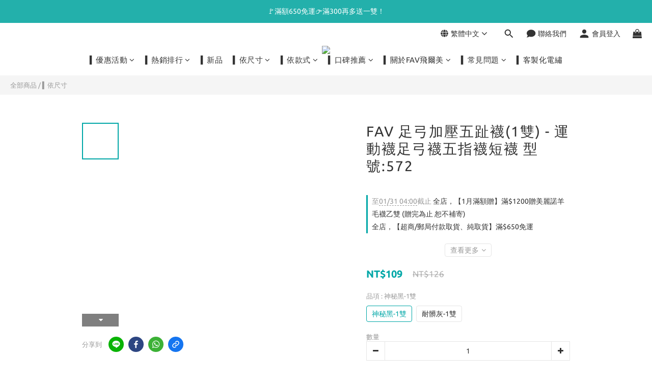

--- FILE ---
content_type: text/html; charset=utf-8
request_url: https://www.favtw.com/products/572-1
body_size: 105991
content:
<!DOCTYPE html>
<html lang="zh-hant"><head>  <!-- prefetch dns -->
<meta http-equiv="x-dns-prefetch-control" content="on">
<link rel="dns-prefetch" href="https://cdn.shoplineapp.com">
<link rel="preconnect" href="https://cdn.shoplineapp.com" crossorigin>
<link rel="dns-prefetch" href="https://shoplineimg.com">
<link rel="preconnect" href="https://shoplineimg.com">
<link rel="dns-prefetch" href="https://shoplineimg.com">
<link rel="preconnect" href="https://shoplineimg.com" title="image-service-origin">

  <link rel="preload" href="https://cdn.shoplineapp.com/s/javascripts/currencies.js" as="script">




      <link rel="preload" as="image" href="https://shoplineimg.com/5880c9d4d4e395ddf3006660/600e24a7a7e295002fac9671/800x.webp?source_format=jpg" media="(max-height: 950px)">

<!-- Wrap what we need here -->


<!-- SEO -->
  
    <title ng-non-bindable>五趾襪 五指襪 短襪 足弓襪 足弓加壓 男襪 運動五指襪 透氣 - FAV</title>

  <meta name="description" content="五指襪可將腳趾分開隔離有效避免香港腳，保持趾縫間乾爽不易滋生細菌。此款五趾襪針對足弓部分加強編織，支撐久站、緩衝激烈運動的衝擊力度。腳背透氣設計，透氣網孔協助足部熱氣經過網孔導流出去，讓足部保持乾爽。">

    <meta name="keywords" content="五趾襪,透氣,男襪,短襪,足弓襪,五指襪,足弓加壓,排汗,運動五趾襪">



<!-- Meta -->
  

    <meta property="og:title" content="五趾襪 五指襪 短襪 足弓襪 足弓加壓 男襪 運動五指襪 透氣 - FAV">

  <meta property="og:type" content="product"/>

    <meta property="og:url" content="https://www.favtw.com/products/572-1">
    <link rel="canonical" href="https://www.favtw.com/products/572-1">

  <meta property="og:description" content="五指襪可將腳趾分開隔離有效避免香港腳，保持趾縫間乾爽不易滋生細菌。此款五趾襪針對足弓部分加強編織，支撐久站、緩衝激烈運動的衝擊力度。腳背透氣設計，透氣網孔協助足部熱氣經過網孔導流出去，讓足部保持乾爽。">

    <meta property="og:image" content="https://img.shoplineapp.com/media/image_clips/600e24a7a7e295002fac9671/original.jpg?1611539623">
    <meta name="thumbnail" content="https://img.shoplineapp.com/media/image_clips/600e24a7a7e295002fac9671/original.jpg?1611539623">

    <meta property="fb:app_id" content="1840577929553855">



    <script type="application/ld+json">
    {"@context":"https://schema.org","@type":"WebSite","name":"FAV嚴選好襪襪","url":"https://www.favtw.com"}
    </script>


<!-- locale meta -->


  <meta name="viewport" content="width=device-width, initial-scale=1.0, viewport-fit=cover">
<meta name="mobile-web-app-capable" content="yes">
<meta name="format-detection" content="telephone=no" />
<meta name="google" value="notranslate">

<!-- Shop icon -->
  <link rel="shortcut icon" type="image/png" href="https://img.shoplineapp.com/media/image_clips/620c468815775700324b5eb3/original.png?1644971656">




<!--- Site Ownership Data -->
    <meta name="google-site-verification" content="tJVnY55LTW3gAWMccYiiWswTXEOAh_wdHIRKM4c7qeI">
<!--- Site Ownership Data End-->

<!-- Styles -->


        <link rel="stylesheet" media="all" href="https://cdn.shoplineapp.com/assets/lib/bootstrap-3.4.1-4ccbe929d8684c8cc83f72911d02f011655dbd6b146a879612fadcdfa86fa7c7.css" onload="" />

        <link rel="stylesheet" media="print" href="https://cdn.shoplineapp.com/assets/theme_vendor-6eb73ce39fd4a86f966b1ab21edecb479a1d22cae142252ad701407277a4d3be.css" onload="this.media='all'" />


        <link rel="stylesheet" media="print" href="https://cdn.shoplineapp.com/assets/shop-2c8ce8b30f079a0263f27ffd5dfdfce0151366469f06a9a110fb7808a01448e0.css" onload="this.media=&quot;all&quot;" />

            <link rel="stylesheet" media="all" href="https://cdn.shoplineapp.com/assets/v2_themes/ultra_chic/page-product-detail-015b130e51f0ed36464eb1bc00f708ee54234f0f3dece7045cdd667a8c6dc8fb.css" onload="" />


    






  <link rel="stylesheet" media="all" href="https://cdn.shoplineapp.com/packs/css/intl_tel_input-0d9daf73.chunk.css" />








<script type="text/javascript">
  window.mainConfig = JSON.parse('{\"sessionId\":\"\",\"merchantId\":\"5880c9d4d4e395ddf3006660\",\"appCoreHost\":\"shoplineapp.com\",\"assetHost\":\"https://cdn.shoplineapp.com/packs/\",\"apiBaseUrl\":\"http://shoplineapp.com\",\"eventTrackApi\":\"https://events.shoplytics.com/api\",\"frontCommonsApi\":\"https://front-commons.shoplineapp.com/api\",\"appendToUrl\":\"\",\"env\":\"production\",\"merchantData\":{\"_id\":\"5880c9d4d4e395ddf3006660\",\"addon_limit_enabled\":false,\"base_country_code\":\"TW\",\"base_currency\":{\"id\":\"twd\",\"iso_code\":\"TWD\",\"alternate_symbol\":\"NT$\",\"name\":\"New Taiwan Dollar\",\"symbol_first\":true,\"subunit_to_unit\":1},\"base_currency_code\":\"TWD\",\"beta_feature_keys\":[\"page_editor_v2\",\"promotions_setup\",\"promotions_apply\",\"hide_coupon\",\"checkout_v2\"],\"brand_home_url\":\"https://www.favtw.com\",\"checkout_setting\":{\"enable_membership_autocheck\":true,\"enable_subscription_autocheck\":false,\"enabled_abandoned_cart_notification\":true},\"current_plan_key\":\"basket\",\"current_theme_key\":\"ultra_chic\",\"delivery_option_count\":16,\"enabled_stock_reminder\":true,\"handle\":\"favtw\",\"identifier\":\"\",\"instagram_access_token\":\"\",\"instagram_id\":\"\",\"invoice_activation\":\"inactive\",\"is_image_service_enabled\":true,\"mobile_logo_media_url\":\"https://img.shoplineapp.com/media/image_clips/620c467f8b955d0023549529/original.png?1644971647\",\"name\":\"FAV嚴選好襪襪\",\"order_setting\":{\"invoice_activation\":\"inactive\",\"short_message_activation\":\"inactive\",\"stock_reminder_activation\":\"true\",\"default_out_of_stock_reminder\":true,\"auto_cancel_expired_orders\":true,\"auto_revert_credit\":true,\"enabled_order_auth_expiry\":true,\"enforce_user_login_on_checkout\":false,\"enabled_abandoned_cart_notification\":true,\"enable_order_split_einvoice_reissue\":false,\"no_duplicate_uniform_invoice\":false,\"checkout_without_email\":false,\"hourly_auto_invoice\":false,\"enabled_location_id\":false,\"enabled_sf_hidden_product_name\":false,\"slp_auto_refund\":false,\"customer_return_order\":{\"enabled\":false,\"available_return_days\":\"7\"},\"customer_cancel_order\":{\"enabled\":true,\"auto_revert_credit\":true},\"custom_fields\":[{\"type\":\"textarea\",\"label\":\"📢加入會員享首購$50購物金，加入會員當天系統自動匯入，限7日內使用，訂單自動折抵(逾期無效)。\\n\\n🚛出貨說明\\n．下單後（不含訂購當天），約 2-4 個工作天寄出，不含例假日\\n．配送時間為週一至週五，週六日無安排配送\\n．若節慶假日遇訂單較多或不可抗力天災因素，則會延遲出貨\\n．如選 [宅配]：實際配送狀況將依照宅配司機安排之路線而定\\n．如選 [超商]：請留意到貨簡訊並於到貨之後七天內取貨請勿無故未取\\n\\n📌訂購後收到的簡訊通知內容為是【系統無折扣的消費金額】，請不用擔心，也請以訂單金額為準，簡訊只是系統通知出貨提醒之用。\\n\\n📌若您有使用＜折扣、購物金等優惠＞，而使訂單沒有達到免運條件，這樣還是會產生運費哦，建議您可以購買銅板小物湊免運唷～\\nhttps://bit.ly/3iisi38\\n\\n📌系統會自動折抵您的全數購物金，如您欲更變折抵金額，可以點選【折抵購物金】(藍色字)輸入您欲折抵的金額後並按【套用】即可，未使用完的購物金餘額也可以在下一次購物中使用喔～ (再麻煩留意購物金使用期限)\\n\\n．會員享生日禮$100up購物金\\n．會員下單享訂單2%購物金\\n．加入line@領取50元折扣碼 【line id : @favtw】 \\n\\n📌若要修改訂單、取消已付款之訂單，請加入官方line ，客服專員為您服務，謝謝您。\\n     (未付款訂單可自行取消)\\n📌便利商店有包裹有尺寸限制，超過30雙我們會請買家取消訂單，重新訂購選擇【貨運】寄送。\\n\\n📌本店有提供刷卡服務再請多加利用。\\n\\n📌所有活動、運費資訊由官網首頁公布為主。請隨時關注我們粉絲專頁，不定時舉辦抽獎活動唷!\\n\\n📌如特急件可選擇【郵局貨到付款】\",\"name_translations\":{\"zh-hant\":\"📢加入會員享首購$50購物金，加入會員當天系統自動匯入，限7日內使用，訂單自動折抵(逾期無效)。\\n\\n🚛出貨說明\\n．下單後（不含訂購當天），約 2-4 個工作天寄出，不含例假日\\n．配送時間為週一至週五，週六日無安排配送\\n．若節慶假日遇訂單較多或不可抗力天災因素，則會延遲出貨\\n．如選 [宅配]：實際配送狀況將依照宅配司機安排之路線而定\\n．如選 [超商]：請留意到貨簡訊並於到貨之後七天內取貨請勿無故未取\\n\\n📌訂購後收到的簡訊通知內容為是【系統無折扣的消費金額】，請不用擔心，也請以訂單金額為準，簡訊只是系統通知出貨提醒之用。\\n\\n📌若您有使用＜折扣、購物金等優惠＞，而使訂單沒有達到免運條件，這樣還是會產生運費哦，建議您可以購買銅板小物湊免運唷～\\nhttps://bit.ly/3iiSi38\\n\\n📌系統會自動折抵您的全數購物金，如您欲更變折抵金額，可以點選【折抵購物金】(藍色字)輸入您欲折抵的金額後並按【套用】即可，未使用完的購物金餘額也可以在下一次購物中使用喔～ (再麻煩留意購物金使用期限)\\n\\n．會員享生日禮$100up購物金\\n．會員下單享訂單2%購物金\\n．加入LINE@領取50元折扣碼 【LINE ID : @favtw】 \\n\\n📌若要修改訂單、取消已付款之訂單，請加入官方LINE ，客服專員為您服務，謝謝您。\\n     (未付款訂單可自行取消)\\n📌便利商店有包裹有尺寸限制，超過30雙我們會請買家取消訂單，重新訂購選擇【貨運】寄送。\\n\\n📌本店有提供刷卡服務再請多加利用。\\n\\n📌所有活動、運費資訊由官網首頁公布為主。請隨時關注我們粉絲專頁，不定時舉辦抽獎活動唷!\\n\\n📌如特急件可選擇【郵局貨到付款】\"},\"hint_translations\":{\"zh-hant\":\"如：happy_shopper123 / 請正確填入你的Line ID。\"}},{\"type\":\"text\",\"label\":\"需載具或統編，請在此填寫，謝謝。\",\"required\":\"false\",\"display_type\":\"text_field\",\"name_translations\":{\"zh-hant\":\"需載具或統編，請在此填寫，謝謝。\"},\"hint_translations\":{\"zh-hant\":\"\"},\"field_id\":\"672496d58f9c0800119f849a\"},{\"type\":\"text\",\"label\":\"line id\",\"display_type\":\"text_field\",\"name_translations\":{\"zh-hant\":\"Line ID\"},\"hint_translations\":{\"zh-hant\":\"\"},\"field_id\":\"672496d58f9c0800119f849b\"}],\"invoice\":{\"tax_id\":\"\"},\"facebook_messenging\":{\"status\":\"active\"},\"status_update_sms\":{\"status\":\"deactivated\"},\"private_info_handle\":{\"enabled\":false,\"custom_fields_enabled\":false}},\"payment_method_count\":11,\"product_setting\":{\"enabled_product_review\":true,\"variation_display\":\"swatches\",\"price_range_enabled\":true,\"enabled_pos_product_customized_price\":false,\"enabled_pos_product_price_tier\":false,\"preorder_add_to_cart_button_display\":\"depend_on_stock\"},\"promotion_setting\":{\"one_coupon_limit_enabled\":true,\"show_promotion_reminder\":true,\"show_coupon\":true,\"multi_order_discount_strategy\":\"order_or_tier_promotion\",\"order_promotions_ignore_exclude_product\":true,\"reward_campaigns_ignore_exclude_product\":false,\"promotion_returned_toggle\":false,\"order_gift_threshold_mode\":\"after_all_discounts\",\"category_item_gift_threshold_mode\":\"after_all_discounts\",\"order_free_shipping_threshold_mode\":\"after_all_discounts\",\"category_item_free_shipping_threshold_mode\":\"after_all_discounts\",\"order_gift_exclude_credit_and_point\":true},\"rollout_keys\":[\"2FA_google_authenticator\",\"3_layer_category\",\"3_layer_navigation\",\"3_layer_variation\",\"711_CB_13countries\",\"711_CB_pickup_TH\",\"711_c2b_report_v2\",\"711_cross_delivery\",\"AdminCancelRecurringSubscription_V1\",\"MC_WA_Template_Management\",\"MC_manual_order\",\"MO_Apply_Coupon_Code\",\"StaffCanBeDeleted_V1\",\"SummaryStatement_V1\",\"UTM_export\",\"UTM_register\",\"abandoned_cart_notification\",\"add_system_fontstyle\",\"add_to_cart_revamp\",\"addon_products_limit_10\",\"addon_products_limit_unlimited\",\"addon_quantity\",\"address_format_batch2\",\"address_format_jp\",\"address_format_my\",\"address_format_us\",\"address_format_vn\",\"admin_app_extension\",\"admin_clientele_profile\",\"admin_custom_domain\",\"admin_image_service\",\"admin_logistic_bank_account\",\"admin_manual_order\",\"admin_realtime\",\"admin_vietnam_dong\",\"admin_whitelist_ip\",\"adminapp_order_form\",\"adminapp_wa_contacts_list\",\"ads_system_new_tab\",\"adyen_my_sc\",\"affiliate_by_product\",\"affiliate_dashboard\",\"affiliate_kol_report\",\"affiliate_kol_report_appstore\",\"alipay_hk_sc\",\"android_pos_agent_clockin_n_out\",\"android_pos_purchase_order_partial_in_storage\",\"android_pos_save_send_receipt\",\"android_pos_v2_force_upgrade_version_1-50-0_date_2025-08-30\",\"app_categories_filtering\",\"app_multiplan\",\"app_subscription_prorated_billing\",\"apply_multi_order_discount\",\"apps_store\",\"apps_store_blog\",\"apps_store_fb_comment\",\"apps_store_wishlist\",\"appstore_free_trial\",\"archive_order_data\",\"archive_order_ui\",\"assign_products_to_category\",\"auth_flow_revamp\",\"auto_credit\",\"auto_credit_notify\",\"auto_credit_percentage\",\"auto_credit_recurring\",\"auto_reply_comment\",\"auto_reply_fb\",\"auto_save_sf_plus_address\",\"availability_buy_online_pickup_instore\",\"availability_preview_buy_online_pickup_instore\",\"back_in_stock_appstore\",\"back_in_stock_notify\",\"basket_comparising_link_CNY\",\"basket_comparising_link_HKD\",\"basket_comparising_link_TWD\",\"basket_invoice_field\",\"basket_pricing_page_cny\",\"basket_pricing_page_hkd\",\"basket_pricing_page_myr\",\"basket_pricing_page_sgd\",\"basket_pricing_page_thb\",\"basket_pricing_page_twd\",\"basket_pricing_page_usd\",\"basket_pricing_page_vnd\",\"basket_subscription_coupon\",\"basket_subscription_email\",\"bianco_setting\",\"bidding_select_product\",\"bing_ads\",\"birthday_format_v2\",\"block_gtm_for_lighthouse\",\"blog\",\"blog_app\",\"blog_revamp_admin\",\"blog_revamp_admin_category\",\"blog_revamp_doublewrite\",\"blog_revamp_related_products\",\"blog_revamp_shop_category\",\"blog_revamp_singleread\",\"breadcrumb\",\"broadcast_addfilter\",\"broadcast_advanced_filters\",\"broadcast_analytics\",\"broadcast_center\",\"broadcast_clone\",\"broadcast_email_html\",\"broadcast_facebook_template\",\"broadcast_line_template\",\"broadcast_preset_time\",\"broadcast_to_unsubscribers_sms\",\"broadcast_unsubscribe_email\",\"bulk_action_customer\",\"bulk_action_product\",\"bulk_assign_point\",\"bulk_import_multi_lang\",\"bulk_payment_delivery_setting\",\"bulk_printing_labels_711C2C\",\"bulk_update_dynamic_fields\",\"bulk_update_job\",\"bulk_update_new_fields\",\"bulk_update_product_download_with_filter\",\"bulk_update_tag\",\"bulk_update_tag_enhancement\",\"bundle_add_type\",\"bundle_group\",\"bundle_page\",\"bundle_pricing\",\"bundle_promotion_apply_enhancement\",\"bundle_stackable\",\"buy_button\",\"buy_now_button\",\"buyandget_promotion\",\"callback_service\",\"cancel_order_by_customer\",\"cancel_order_by_customer_v2\",\"cart_addon\",\"cart_addon_condition\",\"cart_addon_limit\",\"cart_use_product_service\",\"cart_uuid\",\"category_banner_multiple\",\"category_limit_unlimited\",\"category_sorting\",\"channel_fb\",\"channel_integration\",\"channel_line\",\"charge_shipping_fee_by_product_qty\",\"chat_widget\",\"chat_widget_facebook\",\"chat_widget_ig\",\"chat_widget_line\",\"chat_widget_livechat\",\"chat_widget_whatsapp\",\"chatbot_card_carousel\",\"chatbot_card_template\",\"chatbot_image_widget\",\"chatbot_keywords_matching\",\"chatbot_welcome_template\",\"checkout_membercheckbox_toggle\",\"checkout_setting\",\"cn_pricing_page_2019\",\"combine_orders_app\",\"comment_list_export\",\"component_h1_tag\",\"connect_new_facebookpage\",\"consolidated_billing\",\"contact_us_mobile\",\"cookie_consent\",\"country_code\",\"coupon_center_back_to_cart\",\"coupon_notification\",\"coupon_v2\",\"create_staff_revamp\",\"credit_amount_condition_hidden\",\"credit_campaign\",\"credit_condition_5_tier_ec\",\"credit_installment_payment_fee_hidden\",\"credit_point_report\",\"credit_point_triggerpoint\",\"crm_email_custom\",\"crm_notify_preview\",\"crm_sms_custom\",\"crm_sms_notify\",\"cross_shop_tracker\",\"custom_css\",\"custom_home_delivery_tw\",\"custom_notify\",\"custom_order_export\",\"customer_advanced_filter\",\"customer_coupon\",\"customer_custom_field_limit_5\",\"customer_data_secure\",\"customer_edit\",\"customer_export_v2\",\"customer_group\",\"customer_group_analysis\",\"customer_group_broadcast\",\"customer_group_filter_p2\",\"customer_group_filter_p3\",\"customer_group_regenerate\",\"customer_group_sendcoupon\",\"customer_group_smartrfm_filter\",\"customer_import_50000_failure_report\",\"customer_import_v2\",\"customer_import_v3\",\"customer_list\",\"customer_new_report\",\"customer_referral\",\"customer_referral_notify\",\"customer_search_match\",\"customer_tag\",\"dashboard_v2\",\"dashboard_v2_revamp\",\"date_picker_v2\",\"deep_link_support_linepay\",\"deep_link_support_payme\",\"deep_search\",\"default_theme_ultrachic\",\"delivery_time\",\"delivery_time_with_quantity\",\"design_submenu\",\"dev_center_app_store\",\"disable_footer_brand\",\"disable_old_upgrade_reminder\",\"domain_applicable\",\"doris_bien_setting\",\"dusk_setting\",\"ec_order_unlimit\",\"ecpay_expirydate\",\"ecpay_payment_gateway\",\"einvoice_bulk_update\",\"einvoice_edit\",\"einvoice_list_by_day\",\"einvoice_newlogic\",\"email_credit_expire_notify\",\"email_custom\",\"email_member_forget_password_notify\",\"email_member_register_notify\",\"email_order_notify\",\"email_verification\",\"enable_body_script\",\"enable_calculate_api_promotion_apply\",\"enable_calculate_api_promotion_filter\",\"enable_cart_api\",\"enable_cart_service\",\"enable_corejs_splitting\",\"enable_lazysizes_image_tag\",\"enable_new_css_bundle\",\"enable_order_status_callback_revamp_for_promotion\",\"enable_order_status_callback_revamp_for_storefront\",\"enable_promotion_usage_record\",\"enable_shopjs_splitting\",\"enhanced_catalog_feed\",\"exclude_product\",\"exclude_product_v2\",\"execute_shipment_permission\",\"export_inventory_report_v2\",\"express_cart\",\"express_checkout_pages\",\"extend_reminder\",\"facebook_ads\",\"facebook_dia\",\"facebook_line_promotion_notify\",\"facebook_login\",\"facebook_messenger_subscription\",\"facebook_notify\",\"facebook_pixel_manager\",\"fb_1on1_chat\",\"fb_broadcast\",\"fb_broadcast_sc\",\"fb_broadcast_sc_p2\",\"fb_comment_app\",\"fb_entrance_optimization\",\"fb_feed_unlimit\",\"fb_group\",\"fb_menu\",\"fb_messenger_onetime_notification\",\"fb_multi_category_feed\",\"fb_offline_conversions_api\",\"fb_pixel_matching\",\"fb_pixel_v2\",\"fb_post_management\",\"fb_product_set\",\"fb_quick_signup_link\",\"fb_shop_now_button\",\"fb_ssapi\",\"fb_sub_button\",\"fb_welcome_msg\",\"fbe_oe\",\"fbe_shop\",\"fbe_v2\",\"fbe_v2_edit\",\"feature_alttag_phase1\",\"feature_alttag_phase2\",\"flash_price_campaign\",\"fm_order_receipt\",\"fmt_c2c_newlabel\",\"fmt_revision\",\"footer_brand\",\"footer_builder\",\"footer_builder_new\",\"form_builder\",\"form_builder_access\",\"form_builder_user_management\",\"form_builder_v2_elements\",\"form_builder_v2_receiver\",\"form_builder_v2_report\",\"freeshipping_promotion_condition\",\"get_coupon\",\"get_promotions_by_cart\",\"gift_promotion_condition\",\"gift_shipping_promotion_discount_condition\",\"gifts_limit_10\",\"gifts_limit_unlimited\",\"gmv_revamp\",\"godaddy\",\"google_ads_api\",\"google_ads_manager\",\"google_analytics_4\",\"google_analytics_manager\",\"google_dynamic_remarketing_tag\",\"google_enhanced_conversions\",\"google_preorder_feed\",\"google_product_category_3rdlayer\",\"google_recaptcha\",\"google_remarketing_manager\",\"google_signup_login\",\"google_tag_manager\",\"gp_tw_sc\",\"group_url_bind_post_live\",\"h2_tag_phase1\",\"hct_logistics_bills_report\",\"hidden_product\",\"hidden_product_p2\",\"hide_credit_point_record_balance\",\"hk_pricing_page_2019\",\"hkd_pricing_page_disabled_2020\",\"ig_browser_notify\",\"ig_live\",\"ig_login_entrance\",\"ig_new_api\",\"image_gallery\",\"image_gallery_p2\",\"image_host_by_region\",\"image_limit_100000\",\"image_limit_30000\",\"image_widget_mobile\",\"inbox_manual_order\",\"inbox_send_cartlink\",\"increase_variation_limit\",\"instagram_create_post\",\"instagram_post_sales\",\"instant_order_form\",\"integrated_label_711\",\"integrated_sfexpress\",\"integration_one\",\"inventory_change_reason\",\"inventory_search_v2\",\"job_api_products_export\",\"job_api_user_export\",\"job_product_import\",\"jquery_v3\",\"kingsman_v2_setting\",\"layout_engine_service_kingsman_blogs\",\"layout_engine_service_kingsman_member_center\",\"layout_engine_service_kingsman_promotions\",\"line_1on1_chat\",\"line_abandon_notification\",\"line_ads_tag\",\"line_broadcast\",\"line_in_chat_shopping\",\"line_live\",\"line_login\",\"line_login_mobile\",\"line_point_cpa_tag\",\"line_shopping_new_fields\",\"line_signup\",\"live_after_keyword\",\"live_ai_tag_comments\",\"live_announce_bids\",\"live_announce_buyer\",\"live_bidding\",\"live_broadcast_v2\",\"live_bulk_checkoutlink\",\"live_bulk_edit\",\"live_checkout_notification\",\"live_checkout_notification_all\",\"live_checkout_notification_message\",\"live_comment_discount\",\"live_comment_robot\",\"live_create_product_v2\",\"live_crosspost\",\"live_dashboard_product\",\"live_event_discount\",\"live_exclusive_price\",\"live_fb_group\",\"live_fhd_video\",\"live_general_settings\",\"live_group_event\",\"live_host_panel\",\"live_ig_messenger_broadcast\",\"live_ig_product_recommend\",\"live_im_switch\",\"live_keyword_switch\",\"live_line_broadcast\",\"live_line_management\",\"live_line_multidisplay\",\"live_luckydraw_enhancement\",\"live_messenger_broadcast\",\"live_order_block\",\"live_print_advanced\",\"live_product_recommend\",\"live_shopline_announcement\",\"live_shopline_beauty_filter\",\"live_shopline_keyword\",\"live_shopline_product_card\",\"live_shopline_view\",\"live_shopline_view_marquee\",\"live_show_storefront_facebook\",\"live_show_storefront_shopline\",\"live_stream_settings\",\"locale_revamp\",\"lock_cart_sc_product\",\"logistic_bill_v2_711_b2c\",\"logistic_bill_v2_711_c2c\",\"logo_favicon\",\"luckydraw_products\",\"luckydraw_qualification\",\"manual_activation\",\"manual_order\",\"manual_order_7-11\",\"manual_order_ec_to_sc\",\"manually_bind_post\",\"marketing_affiliate\",\"marketing_affiliate_p2\",\"mc-history-instant\",\"mc_711crossborder\",\"mc_ad_tag\",\"mc_assign_message\",\"mc_auto_bind_member\",\"mc_autoreply_cotent\",\"mc_autoreply_question\",\"mc_autoreply_trigger\",\"mc_broadcast\",\"mc_broadcast_v2\",\"mc_bulk_read\",\"mc_chatbot_template\",\"mc_delete_message\",\"mc_edit_cart\",\"mc_history_instant\",\"mc_history_post\",\"mc_im\",\"mc_inbox_autoreply\",\"mc_input_status\",\"mc_instant_notifications\",\"mc_invoicetitle_optional\",\"mc_keyword_autotagging\",\"mc_line_broadcast\",\"mc_line_broadcast_all_friends\",\"mc_line_cart\",\"mc_logistics_hct\",\"mc_logistics_tcat\",\"mc_manage_blacklist\",\"mc_mark_todo\",\"mc_new_menu\",\"mc_phone_tag\",\"mc_reminder_unpaid\",\"mc_reply_pic\",\"mc_setting_message\",\"mc_setting_orderform\",\"mc_shop_message_refactor\",\"mc_smart_advice\",\"mc_sort_waitingtime\",\"mc_sort_waitingtime_new\",\"mc_tw_invoice\",\"media_gcp_upload\",\"member_center_profile_revamp\",\"member_import_notify\",\"member_info_reward\",\"member_info_reward_subscription\",\"member_password_setup_notify\",\"member_points\",\"member_points_notify\",\"member_price\",\"membership_tier_double_write\",\"membership_tier_notify\",\"membership_tiers\",\"memebr_center_point_credit_revamp\",\"menu_limit_100\",\"menu_limit_unlimited\",\"merchant_automatic_payment_setting\",\"message_center_v3\",\"message_revamp\",\"mo_remove_discount\",\"mobile_and_email_signup\",\"mobile_signup_p2\",\"modularize_address_format\",\"molpay_credit_card\",\"multi_lang\",\"multicurrency\",\"my_pricing_page_2019\",\"myapp_reauth_alert\",\"myr_pricing_page_disabled_2020\",\"new_app_subscription\",\"new_layout_for_mobile_and_pc\",\"new_onboarding_flow\",\"new_return_management\",\"new_settings_apply_all_promotion\",\"new_signup_flow\",\"new_sinopac_3d\",\"notification_custom_sending_time\",\"npb_theme_philia\",\"npb_widget_font_size_color\",\"ob_revamp\",\"ob_sgstripe\",\"ob_twecpay\",\"oceanpay\",\"old_fbe_removal\",\"onboarding_basketplan\",\"onboarding_handle\",\"one_new_filter\",\"one_page_store\",\"one_page_store_1000\",\"one_page_store_checkout\",\"one_page_store_clone\",\"one_page_store_product_set\",\"online_credit_redemption_toggle\",\"online_store_design\",\"online_store_design_setup_guide_basketplan\",\"open_api_management\",\"order_add_to_cart\",\"order_archive_calculation_revamp_crm_amount\",\"order_archive_calculation_revamp_crm_member\",\"order_archive_product_testing\",\"order_archive_testing\",\"order_archive_testing_crm\",\"order_archive_testing_order_details\",\"order_archive_testing_return_order\",\"order_confirmation_slip_upload\",\"order_custom_field_limit_5\",\"order_custom_notify\",\"order_decoupling_product_revamp\",\"order_discount_stackable\",\"order_export_366day\",\"order_export_v2\",\"order_filter_shipped_date\",\"order_message_broadcast\",\"order_new_source\",\"order_promotion_split\",\"order_search_custom_field\",\"order_search_sku\",\"order_select_across_pages\",\"order_sms_notify\",\"order_split\",\"order_status_non_automation\",\"order_status_tag_color\",\"order_tag\",\"orderemail_new_logic\",\"other_custom_notify\",\"out_of_stock_order\",\"page_builder_revamp\",\"page_builder_revamp_theme_setting\",\"page_builder_revamp_theme_setting_initialized\",\"page_builder_section_cache_enabled\",\"page_builder_widget_accordion\",\"page_builder_widget_blog\",\"page_builder_widget_category\",\"page_builder_widget_collage\",\"page_builder_widget_countdown\",\"page_builder_widget_custom_liquid\",\"page_builder_widget_instagram\",\"page_builder_widget_product_text\",\"page_builder_widget_subscription\",\"page_builder_widget_video\",\"page_limit_unlimited\",\"page_use_product_service\",\"page_view_cache\",\"pakpobox\",\"partial_free_shipping\",\"payme\",\"payment_condition\",\"payment_fee_config\",\"payment_image\",\"payment_slip_notify\",\"paypal_upgrade\",\"pdp_image_lightbox\",\"pdp_image_lightbox_icon\",\"pending_subscription\",\"philia_setting\",\"pickup_remember_store\",\"plp_label_wording\",\"plp_product_seourl\",\"plp_variation_selector\",\"plp_wishlist\",\"point_campaign\",\"point_redeem_to_cash\",\"pos_only_product_settings\",\"pos_retail_store_price\",\"pos_setup_guide_basketplan\",\"post_cancel_connect\",\"post_commerce_stack_comment\",\"post_fanpage_luckydraw\",\"post_fb_group\",\"post_general_setting\",\"post_lock_pd\",\"post_sales_dashboard\",\"postsale_auto_reply\",\"postsale_create_post\",\"postsale_ig_auto_reply\",\"postsales_connect_multiple_posts\",\"preorder_limit\",\"preset_publish\",\"price_discount_label_plp\",\"product_available_time\",\"product_cost_permission\",\"product_feed_info\",\"product_feed_manager_availability\",\"product_feed_revamp\",\"product_index_v2\",\"product_info\",\"product_limit_1000\",\"product_limit_unlimited\",\"product_log_v2\",\"product_page_limit_10\",\"product_quantity_update\",\"product_recommendation_abtesting\",\"product_revamp_doublewrite\",\"product_revamp_singleread\",\"product_review_import\",\"product_review_import_installable\",\"product_review_plp\",\"product_review_reward\",\"product_search\",\"product_set_revamp\",\"product_set_v2_enhancement\",\"product_summary\",\"promotion_blacklist\",\"promotion_filter_by_date\",\"promotion_first_purchase\",\"promotion_hour\",\"promotion_limit_10\",\"promotion_limit_100\",\"promotion_limit_unlimited\",\"promotion_minitem\",\"promotion_page\",\"promotion_page_reminder\",\"promotion_page_seo_button\",\"promotion_record_archive_test\",\"promotion_reminder\",\"promotion_revamp_phase1-1\",\"purchase_limit_campaign\",\"quick_answer\",\"recaptcha_reset_pw\",\"redirect_301_settings\",\"rejected_bill_reminder\",\"remove_fblike_sc\",\"repay_cookie\",\"replace_janus_interface\",\"replace_lms_old_oa_interface\",\"reports\",\"revert_credit\",\"revert_credit_p2\",\"revert_credit_status\",\"sales_dashboard\",\"sangria_setting\",\"sc_advanced_keyword\",\"sc_ai_chat_analysis\",\"sc_ai_suggested_reply\",\"sc_alipay_standard\",\"sc_atm\",\"sc_auto_bind_member\",\"sc_autodetect_address\",\"sc_autodetect_paymentslip\",\"sc_autoreply_icebreaker\",\"sc_broadcast_permissions\",\"sc_clearcart\",\"sc_clearcart_all\",\"sc_comment_label\",\"sc_comment_list\",\"sc_conversations_statistics_sunset\",\"sc_download_adminapp\",\"sc_facebook_broadcast\",\"sc_facebook_live\",\"sc_fb_ig_subscription\",\"sc_gpt_chatsummary\",\"sc_gpt_content_generator\",\"sc_gpt_knowledge_base\",\"sc_group_pm_commentid\",\"sc_group_webhook\",\"sc_intercom\",\"sc_keywords\",\"sc_line_live_pl\",\"sc_list_search\",\"sc_live_line\",\"sc_lock_inventory\",\"sc_manual_order\",\"sc_mc_settings\",\"sc_mo_711emap\",\"sc_order_unlimit\",\"sc_outstock_msg\",\"sc_overall_statistics\",\"sc_overall_statistics_api_v3\",\"sc_overall_statistics_v2\",\"sc_pickup\",\"sc_post_feature\",\"sc_product_set\",\"sc_product_variation\",\"sc_sidebar\",\"sc_similar_question_replies\",\"sc_slp_subscription_promotion\",\"sc_standard\",\"sc_store_pickup\",\"sc_wa_contacts_list\",\"sc_wa_message_report\",\"sc_wa_permissions\",\"scheduled_home_page\",\"search_function_image_gallery\",\"security_center\",\"select_all_customer\",\"select_all_inventory\",\"send_coupon_notification\",\"session_expiration_period\",\"setup_guide_basketplan\",\"sfexpress_centre\",\"sfexpress_eflocker\",\"sfexpress_service\",\"sfexpress_store\",\"sg_onboarding_currency\",\"share_cart_link\",\"shop_builder_plp\",\"shop_category_filter\",\"shop_category_filter_bulk_action\",\"shop_product_search_rate_limit\",\"shop_related_recaptcha\",\"shop_template_advanced_setting\",\"shopback_cashback\",\"shopline_captcha\",\"shopline_email_captcha\",\"shopline_product_reviews\",\"shoplytics_api_ordersales_v4\",\"shoplytics_api_psa_wide_table\",\"shoplytics_benchmark\",\"shoplytics_broadcast_api_v3\",\"shoplytics_channel_store_permission\",\"shoplytics_credit_analysis\",\"shoplytics_customer_refactor_api_v3\",\"shoplytics_date_picker_v2\",\"shoplytics_event_realtime_refactor_api_v3\",\"shoplytics_events_api_v3\",\"shoplytics_export_flex\",\"shoplytics_homepage_v2\",\"shoplytics_invoices_api_v3\",\"shoplytics_lite\",\"shoplytics_membership_tier_growth\",\"shoplytics_orders_api_v3\",\"shoplytics_ordersales_v3\",\"shoplytics_payments_api_v3\",\"shoplytics_pro\",\"shoplytics_product_revamp_api_v3\",\"shoplytics_promotions_api_v3\",\"shoplytics_psa_multi_stores_export\",\"shoplytics_psa_sub_categories\",\"shoplytics_rfim_enhancement_v3\",\"shoplytics_session_metrics\",\"shoplytics_staff_api_v3\",\"shoplytics_to_hd\",\"shopping_session_enabled\",\"signin_register_revamp\",\"skya_setting\",\"sl_admin_inventory_count\",\"sl_admin_inventory_transfer\",\"sl_admin_purchase_order\",\"sl_admin_supplier\",\"sl_logistics_bulk_action\",\"sl_logistics_fmt_freeze\",\"sl_logistics_modularize\",\"sl_payment_alipay\",\"sl_payment_cc\",\"sl_payment_standard_v2\",\"sl_payment_type_check\",\"sl_payments_apple_pay\",\"sl_payments_cc_promo\",\"sl_payments_my_cc\",\"sl_payments_my_fpx\",\"sl_payments_sg_cc\",\"sl_payments_tw_cc\",\"sl_pos\",\"sl_pos_SHOPLINE_Payments_tw\",\"sl_pos_admin\",\"sl_pos_admin_cancel_order\",\"sl_pos_admin_delete_order\",\"sl_pos_admin_inventory_transfer\",\"sl_pos_admin_order_archive_testing\",\"sl_pos_admin_purchase_order\",\"sl_pos_admin_register_shift\",\"sl_pos_admin_staff\",\"sl_pos_agent_by_channel\",\"sl_pos_agent_clockin_n_out\",\"sl_pos_agent_performance\",\"sl_pos_android_A4_printer\",\"sl_pos_android_check_cart_items_with_local_db\",\"sl_pos_android_order_reduction\",\"sl_pos_android_receipt_enhancement\",\"sl_pos_app_order_archive_testing\",\"sl_pos_app_transaction_filter_enhance\",\"sl_pos_apps_store\",\"sl_pos_bugfender_log_reduction\",\"sl_pos_bulk_import_update_enhancement\",\"sl_pos_check_duplicate_create_order\",\"sl_pos_claim_coupon\",\"sl_pos_convert_order_to_cart_by_snapshot\",\"sl_pos_credit_redeem\",\"sl_pos_customerID_duplicate_check\",\"sl_pos_customer_info_enhancement\",\"sl_pos_customer_product_preference\",\"sl_pos_customized_price\",\"sl_pos_disable_touchid_unlock\",\"sl_pos_discount\",\"sl_pos_einvoice_alert\",\"sl_pos_einvoice_refactor\",\"sl_pos_feature_permission\",\"sl_pos_force_upgrade_1-109-0\",\"sl_pos_force_upgrade_1-110-1\",\"sl_pos_free_gifts_promotion\",\"sl_pos_from_Swift_to_OC\",\"sl_pos_iOS_A4_printer\",\"sl_pos_iOS_app_transaction_filter_enhance\",\"sl_pos_iOS_cashier_revamp_cart\",\"sl_pos_iOS_cashier_revamp_product_list\",\"sl_pos_iPadOS_version_upgrade_remind_16_0_0\",\"sl_pos_initiate_couchbase\",\"sl_pos_inventory_count\",\"sl_pos_inventory_count_difference_reason\",\"sl_pos_inventory_count_for_selected_products\",\"sl_pos_inventory_feature_module\",\"sl_pos_inventory_transfer_insert_enhancement\",\"sl_pos_inventory_transfer_request\",\"sl_pos_invoice_carrier_scan\",\"sl_pos_invoice_product_name_filter\",\"sl_pos_invoice_swiftUI_revamp\",\"sl_pos_invoice_toast_show\",\"sl_pos_ios_receipt_info_enhancement\",\"sl_pos_ios_small_label_enhancement\",\"sl_pos_ios_version_upgrade_remind\",\"sl_pos_itc\",\"sl_pos_logo_terms_and_condition\",\"sl_pos_member_points\",\"sl_pos_member_price\",\"sl_pos_multiple_payments\",\"sl_pos_new_report_customer_analysis\",\"sl_pos_new_report_daily_payment_methods\",\"sl_pos_new_report_overview\",\"sl_pos_new_report_product_preorder\",\"sl_pos_new_report_transaction_detail\",\"sl_pos_no_minimum_age\",\"sl_pos_one_einvoice_setting\",\"sl_pos_order_reduction\",\"sl_pos_order_refactor_admin\",\"sl_pos_order_upload_using_pos_service\",\"sl_pos_partial_return\",\"sl_pos_password_setting_refactor\",\"sl_pos_payment\",\"sl_pos_payment_method_picture\",\"sl_pos_payment_method_prioritized_and_hidden\",\"sl_pos_payoff_preorder\",\"sl_pos_pin_products\",\"sl_pos_price_by_channel\",\"sl_pos_product_add_to_cart_refactor\",\"sl_pos_product_set\",\"sl_pos_product_variation_ui\",\"sl_pos_promotion\",\"sl_pos_promotion_by_channel\",\"sl_pos_purchase_order_onlinestore\",\"sl_pos_purchase_order_partial_in_storage\",\"sl_pos_receipt_enhancement\",\"sl_pos_receipt_information\",\"sl_pos_receipt_preorder_return_enhancement\",\"sl_pos_receipt_setting_by_channel\",\"sl_pos_receipt_swiftUI_revamp\",\"sl_pos_register_shift\",\"sl_pos_report_shoplytics_psi\",\"sl_pos_revert_credit\",\"sl_pos_save_send_receipt\",\"sl_pos_shopline_payment_invoice_new_flow\",\"sl_pos_show_coupon\",\"sl_pos_stock_refactor\",\"sl_pos_supplier_refactor\",\"sl_pos_terminal_bills\",\"sl_pos_terminal_settlement\",\"sl_pos_terminal_tw\",\"sl_pos_toast_revamp\",\"sl_pos_transaction_conflict\",\"sl_pos_transaction_view_admin\",\"sl_pos_transfer_onlinestore\",\"sl_pos_user_permission\",\"sl_pos_variation_setting_refactor\",\"sl_purchase_order_search_create_enhancement\",\"slp_bank_promotion\",\"slp_product_subscription\",\"slp_remember_credit_card\",\"slp_swap\",\"smart_omo_appstore\",\"smart_product_recommendation\",\"smart_product_recommendation_regular\",\"smart_recommended_related_products\",\"sms_broadcast\",\"sms_custom\",\"sms_with_shop_name\",\"social_channel_revamp\",\"social_channel_user\",\"social_name_in_order\",\"split_order_applied_creditpoint\",\"sso_lang_th\",\"sso_lang_vi\",\"staff_elasticsearch\",\"staff_limit_5\",\"staff_limit_unlimited\",\"staff_service_migration\",\"static_resource_host_by_region\",\"stop_slp_approvedemail\",\"store_pick_up\",\"storefront_app_extension\",\"storefront_return\",\"stripe_3d_secure\",\"stripe_3ds_cny\",\"stripe_3ds_hkd\",\"stripe_3ds_myr\",\"stripe_3ds_sgd\",\"stripe_3ds_thb\",\"stripe_3ds_usd\",\"stripe_3ds_vnd\",\"stripe_google_pay\",\"stripe_payment_intents\",\"stripe_radar\",\"stripe_subscription_my_account\",\"structured_data\",\"studio_livestream\",\"sub_sgstripe\",\"subscription_config_edit\",\"subscription_config_edit_delivery_payment\",\"subscription_currency\",\"subscription_order_expire_notify\",\"subscription_order_notify\",\"subscription_product\",\"subscription_promotion\",\"tappay_3D_secure\",\"tappay_sdk_v2_3_2\",\"tappay_sdk_v3\",\"tax_inclusive_setting\",\"taxes_settings\",\"tcat_711pickup_sl_logisitics\",\"tcat_logistics_bills_report\",\"tcat_newlabel\",\"th_pricing_page_2020\",\"thb_pricing_page_disabled_2020\",\"theme_bianco\",\"theme_doris_bien\",\"theme_kingsman_v2\",\"theme_level_3\",\"theme_sangria\",\"theme_ultrachic\",\"tier_birthday_credit\",\"tier_member_points\",\"tier_member_price\",\"tier_reward_app_availability\",\"tier_reward_app_p2\",\"tier_reward_credit\",\"tnc-checkbox\",\"toggle_mobile_category\",\"tw_app_shopback_cashback\",\"tw_fm_sms\",\"tw_pricing_page_2019\",\"tw_stripe_subscription\",\"twd_pricing_page_disabled_2020\",\"uc_integration\",\"uc_v2_endpoints\",\"ultra_setting\",\"unified_admin\",\"use_ngram_for_order_search\",\"user_center_social_channel\",\"user_credits\",\"variant_image_selector\",\"variant_saleprice_cost_weight\",\"variation_label_swatches\",\"varm_setting\",\"vn_pricing_page_2020\",\"vnd_pricing_page_disabled_2020\",\"wa_broadcast_customer_group\",\"wa_system_template\",\"wa_template_custom_content\",\"whatsapp_accept_marketing\",\"whatsapp_catalog\",\"whatsapp_extension\",\"whatsapp_order_form\",\"whatsapp_orderstatus_toggle\",\"wishlist_app\",\"yahoo_dot\",\"zotabox_installable\"],\"shop_default_home_url\":\"https://favtw.shoplineapp.com\",\"shop_status\":\"open\",\"show_sold_out\":true,\"sl_payment_merchant_id\":\"1480971512013017088\",\"supported_languages\":[\"en\",\"zh-hant\"],\"tags\":[\"fashion\"],\"time_zone\":\"Asia/Taipei\",\"updated_at\":\"2026-01-19T08:15:53.411Z\",\"user_setting\":{\"_id\":\"5880c9d4d4e395ddf3006662\",\"created_at\":\"2017-01-19T14:14:44.849Z\",\"data\":{\"general_fields\":[{\"type\":\"gender\",\"options\":{\"order\":{\"include\":\"true\",\"required\":\"false\"},\"signup\":{\"include\":\"true\",\"required\":\"false\"},\"profile\":{\"include\":\"true\",\"required\":\"false\"}}},{\"type\":\"birthday\",\"options\":{\"order\":{\"include\":\"true\",\"required\":\"false\"},\"signup\":{\"include\":\"true\",\"required\":\"false\"},\"profile\":{\"include\":\"true\",\"required\":\"false\"}}}],\"minimum_age_limit\":\"13\",\"custom_fields\":[{\"type\":\"text\",\"name_translations\":{\"zh-hant\":\"【生日禮金】發送規則\"},\"hint_translations\":{\"zh-hant\":\"生日禮金將於生日當天凌晨由系統自動發送(需於生日前24小時完成註冊)\"},\"options\":{\"order\":{\"include\":\"false\",\"required\":\"false\"},\"signup\":{\"include\":\"false\",\"required\":\"false\"},\"profile\":{\"include\":\"false\",\"required\":\"false\"}},\"field_id\":\"6285d7f6c22aad001b1c1992\"}],\"signup_method\":\"email\",\"sms_verification\":{\"status\":\"false\",\"supported_countries\":[\"*\"]},\"facebook_login\":{\"status\":\"active\",\"app_id\":\"1840577929553855\"},\"enable_facebook_comment\":\"\",\"facebook_comment\":\"\",\"line_login\":{\"status\":\"active\"},\"recaptcha_signup\":{\"status\":\"false\",\"site_key\":\"\"},\"email_verification\":{\"status\":\"true\"},\"login_with_verification\":{\"status\":\"false\"},\"upgrade_reminder\":{\"status\":\"active\"},\"enable_user_credit\":true,\"birthday_format\":\"YYYY/MM/DD\",\"send_birthday_credit_period\":\"daily\",\"member_info_reward\":{\"enabled\":false,\"reward_on\":[],\"coupons\":{\"enabled\":false,\"promotion_ids\":[]}},\"enable_age_policy\":false},\"item_type\":\"\",\"key\":\"users\",\"name\":null,\"owner_id\":\"5880c9d4d4e395ddf3006660\",\"owner_type\":\"Merchant\",\"publish_status\":\"published\",\"status\":\"active\",\"updated_at\":\"2024-07-10T08:19:35.797Z\",\"value\":null}},\"localeData\":{\"loadedLanguage\":{\"name\":\"繁體中文\",\"code\":\"zh-hant\"},\"supportedLocales\":[{\"name\":\"English\",\"code\":\"en\"},{\"name\":\"繁體中文\",\"code\":\"zh-hant\"}]},\"currentUser\":null,\"themeSettings\":{\"hover\":\"swanky.box\",\"header_mode\":\"left\",\"categories_collapsed\":true,\"mobile_categories_collapsed\":false,\"image_fill\":true,\"is_multicurrency_enabled\":false,\"enabled_quick_cart\":true,\"category_page\":\"24\",\"show_promotions_on_product\":true,\"enabled_wish_list\":false,\"hide_language_selector\":false,\"opens_in_new_tab\":true,\"goto_top\":true,\"mobile_categories_removed\":false,\"buy_now_button\":{\"enabled\":true,\"color\":\"fb7813\"},\"enabled_sort_by_sold\":true,\"plp_wishlist\":true,\"announcement_background\":\"23b0ab\",\"primary_background\":\"00a7a7\",\"updated_with_new_page_builder\":true,\"font_title\":\"Ubuntu\",\"font_size_title\":\"1\",\"font_paragraph\":\"Ubuntu\",\"messages_enabled\":true,\"page_background\":\"ffffff\"},\"isMultiCurrencyEnabled\":true,\"features\":{\"plans\":{\"free\":{\"member_price\":false,\"cart_addon\":false,\"google_analytics_ecommerce\":false,\"membership\":false,\"shopline_logo\":true,\"user_credit\":{\"manaul\":false,\"auto\":false},\"variant_image_selector\":false},\"standard\":{\"member_price\":false,\"cart_addon\":false,\"google_analytics_ecommerce\":false,\"membership\":false,\"shopline_logo\":true,\"user_credit\":{\"manaul\":false,\"auto\":false},\"variant_image_selector\":false},\"starter\":{\"member_price\":false,\"cart_addon\":false,\"google_analytics_ecommerce\":false,\"membership\":false,\"shopline_logo\":true,\"user_credit\":{\"manaul\":false,\"auto\":false},\"variant_image_selector\":false},\"pro\":{\"member_price\":false,\"cart_addon\":false,\"google_analytics_ecommerce\":false,\"membership\":false,\"shopline_logo\":false,\"user_credit\":{\"manaul\":false,\"auto\":false},\"variant_image_selector\":false},\"business\":{\"member_price\":false,\"cart_addon\":false,\"google_analytics_ecommerce\":true,\"membership\":true,\"shopline_logo\":false,\"user_credit\":{\"manaul\":false,\"auto\":false},\"facebook_comments_plugin\":true,\"variant_image_selector\":false},\"basic\":{\"member_price\":false,\"cart_addon\":false,\"google_analytics_ecommerce\":false,\"membership\":false,\"shopline_logo\":false,\"user_credit\":{\"manaul\":false,\"auto\":false},\"variant_image_selector\":false},\"basic2018\":{\"member_price\":false,\"cart_addon\":false,\"google_analytics_ecommerce\":false,\"membership\":false,\"shopline_logo\":true,\"user_credit\":{\"manaul\":false,\"auto\":false},\"variant_image_selector\":false},\"sc\":{\"member_price\":false,\"cart_addon\":false,\"google_analytics_ecommerce\":true,\"membership\":false,\"shopline_logo\":true,\"user_credit\":{\"manaul\":false,\"auto\":false},\"facebook_comments_plugin\":true,\"facebook_chat_plugin\":true,\"variant_image_selector\":false},\"advanced\":{\"member_price\":false,\"cart_addon\":false,\"google_analytics_ecommerce\":true,\"membership\":false,\"shopline_logo\":false,\"user_credit\":{\"manaul\":false,\"auto\":false},\"facebook_comments_plugin\":true,\"facebook_chat_plugin\":true,\"variant_image_selector\":false},\"premium\":{\"member_price\":true,\"cart_addon\":true,\"google_analytics_ecommerce\":true,\"membership\":true,\"shopline_logo\":false,\"user_credit\":{\"manaul\":true,\"auto\":true},\"google_dynamic_remarketing\":true,\"facebook_comments_plugin\":true,\"facebook_chat_plugin\":true,\"wish_list\":true,\"facebook_messenger_subscription\":true,\"product_feed\":true,\"express_checkout\":true,\"variant_image_selector\":true},\"enterprise\":{\"member_price\":true,\"cart_addon\":true,\"google_analytics_ecommerce\":true,\"membership\":true,\"shopline_logo\":false,\"user_credit\":{\"manaul\":true,\"auto\":true},\"google_dynamic_remarketing\":true,\"facebook_comments_plugin\":true,\"facebook_chat_plugin\":true,\"wish_list\":true,\"facebook_messenger_subscription\":true,\"product_feed\":true,\"express_checkout\":true,\"variant_image_selector\":true},\"crossborder\":{\"member_price\":true,\"cart_addon\":true,\"google_analytics_ecommerce\":true,\"membership\":true,\"shopline_logo\":false,\"user_credit\":{\"manaul\":true,\"auto\":true},\"google_dynamic_remarketing\":true,\"facebook_comments_plugin\":true,\"facebook_chat_plugin\":true,\"wish_list\":true,\"facebook_messenger_subscription\":true,\"product_feed\":true,\"express_checkout\":true,\"variant_image_selector\":true},\"o2o\":{\"member_price\":true,\"cart_addon\":true,\"google_analytics_ecommerce\":true,\"membership\":true,\"shopline_logo\":false,\"user_credit\":{\"manaul\":true,\"auto\":true},\"google_dynamic_remarketing\":true,\"facebook_comments_plugin\":true,\"facebook_chat_plugin\":true,\"wish_list\":true,\"facebook_messenger_subscription\":true,\"product_feed\":true,\"express_checkout\":true,\"subscription_product\":true,\"variant_image_selector\":true}}},\"requestCountry\":\"US\",\"trackerEventData\":{\"Product ID\":\"5e0006db974a63003cd310a0\"},\"isRecaptchaEnabled\":false,\"isRecaptchaEnterprise\":true,\"recaptchaEnterpriseSiteKey\":\"6LeMcv0hAAAAADjAJkgZLpvEiuc6migO0KyLEadr\",\"recaptchaEnterpriseCheckboxSiteKey\":\"6LfQVEEoAAAAAAzllcvUxDYhfywH7-aY52nsJ2cK\",\"recaptchaSiteKey\":\"6LeMcv0hAAAAADjAJkgZLpvEiuc6migO0KyLEadr\",\"currencyData\":{\"supportedCurrencies\":[{\"name\":\"$ HKD\",\"symbol\":\"$\",\"iso_code\":\"hkd\"},{\"name\":\"P MOP\",\"symbol\":\"P\",\"iso_code\":\"mop\"},{\"name\":\"¥ CNY\",\"symbol\":\"¥\",\"iso_code\":\"cny\"},{\"name\":\"$ TWD\",\"symbol\":\"$\",\"iso_code\":\"twd\"},{\"name\":\"$ USD\",\"symbol\":\"$\",\"iso_code\":\"usd\"},{\"name\":\"$ SGD\",\"symbol\":\"$\",\"iso_code\":\"sgd\"},{\"name\":\"€ EUR\",\"symbol\":\"€\",\"iso_code\":\"eur\"},{\"name\":\"$ AUD\",\"symbol\":\"$\",\"iso_code\":\"aud\"},{\"name\":\"£ GBP\",\"symbol\":\"£\",\"iso_code\":\"gbp\"},{\"name\":\"₱ PHP\",\"symbol\":\"₱\",\"iso_code\":\"php\"},{\"name\":\"RM MYR\",\"symbol\":\"RM\",\"iso_code\":\"myr\"},{\"name\":\"฿ THB\",\"symbol\":\"฿\",\"iso_code\":\"thb\"},{\"name\":\"د.إ AED\",\"symbol\":\"د.إ\",\"iso_code\":\"aed\"},{\"name\":\"¥ JPY\",\"symbol\":\"¥\",\"iso_code\":\"jpy\"},{\"name\":\"$ BND\",\"symbol\":\"$\",\"iso_code\":\"bnd\"},{\"name\":\"₩ KRW\",\"symbol\":\"₩\",\"iso_code\":\"krw\"},{\"name\":\"Rp IDR\",\"symbol\":\"Rp\",\"iso_code\":\"idr\"},{\"name\":\"₫ VND\",\"symbol\":\"₫\",\"iso_code\":\"vnd\"},{\"name\":\"$ CAD\",\"symbol\":\"$\",\"iso_code\":\"cad\"}],\"requestCountryCurrencyCode\":\"TWD\"},\"previousUrl\":\"\",\"checkoutLandingPath\":\"/cart\",\"webpSupported\":true,\"pageType\":\"products-show\",\"paypalCnClientId\":\"AYVtr8kMzEyRCw725vQM_-hheFyo1FuWeaup4KPSvU1gg44L-NG5e2PNcwGnMo2MLCzGRg4eVHJhuqBP\",\"efoxPayVersion\":\"1.0.60\",\"universalPaymentSDKUrl\":\"https://cdn.myshopline.com\",\"shoplinePaymentCashierSDKUrl\":\"https://cdn.myshopline.com/pay/paymentElement/1.7.1/index.js\",\"shoplinePaymentV2Env\":\"prod\",\"shoplinePaymentGatewayEnv\":\"prod\",\"currentPath\":\"/products/572-1\",\"isExceedCartLimitation\":null,\"familyMartEnv\":\"prod\",\"familyMartConfig\":{\"cvsname\":\"familymart.shoplineapp.com\"},\"familyMartFrozenConfig\":{\"cvsname\":\"familymartfreeze.shoplineapp.com\",\"cvslink\":\"https://familymartfreeze.shoplineapp.com/familymart_freeze_callback\",\"emap\":\"https://ecmfme.map.com.tw/ReceiveOrderInfo.aspx\"},\"pageIdentifier\":\"product_detail\",\"staticResourceHost\":\"https://static.shoplineapp.com/\",\"facebookAppId\":\"467428936681900\",\"facebookSdkVersion\":\"v2.7\",\"criteoAccountId\":null,\"criteoEmail\":null,\"shoplineCaptchaEnv\":\"prod\",\"shoplineCaptchaPublicKey\":\"MIGfMA0GCSqGSIb3DQEBAQUAA4GNADCBiQKBgQCUXpOVJR72RcVR8To9lTILfKJnfTp+f69D2azJDN5U9FqcZhdYfrBegVRKxuhkwdn1uu6Er9PWV4Tp8tRuHYnlU+U72NRpb0S3fmToXL3KMKw/4qu2B3EWtxeh/6GPh3leTvMteZpGRntMVmJCJdS8PY1CG0w6QzZZ5raGKXQc2QIDAQAB\",\"defaultBlockedSmsCountries\":\"PS,MG,KE,AO,KG,UG,AZ,ZW,TJ,NG,GT,DZ,BD,BY,AF,LK,MA,EH,MM,EG,LV,OM,LT,UA,RU,KZ,KH,LY,ML,MW,IR,EE\"}');
</script>

  <script
    src="https://browser.sentry-cdn.com/6.8.0/bundle.tracing.min.js"
    integrity="sha384-PEpz3oi70IBfja8491RPjqj38s8lBU9qHRh+tBurFb6XNetbdvlRXlshYnKzMB0U"
    crossorigin="anonymous"
    defer
  ></script>
  <script
    src="https://browser.sentry-cdn.com/6.8.0/captureconsole.min.js"
    integrity="sha384-FJ5n80A08NroQF9DJzikUUhiCaQT2rTIYeJyHytczDDbIiejfcCzBR5lQK4AnmVt"
    crossorigin="anonymous"
    defer
  ></script>

<script>
  function sriOnError (event) {
    if (window.Sentry) window.Sentry.captureException(event);

    var script = document.createElement('script');
    var srcDomain = new URL(this.src).origin;
    script.src = this.src.replace(srcDomain, '');
    if (this.defer) script.setAttribute("defer", "defer");
    document.getElementsByTagName('head')[0].insertBefore(script, null);
  }
</script>

<script>window.lazySizesConfig={},Object.assign(window.lazySizesConfig,{lazyClass:"sl-lazy",loadingClass:"sl-lazyloading",loadedClass:"sl-lazyloaded",preloadClass:"sl-lazypreload",errorClass:"sl-lazyerror",iframeLoadMode:"1",loadHidden:!1});</script>
<script>!function(e,t){var a=t(e,e.document,Date);e.lazySizes=a,"object"==typeof module&&module.exports&&(module.exports=a)}("undefined"!=typeof window?window:{},function(e,t,a){"use strict";var n,i;if(function(){var t,a={lazyClass:"lazyload",loadedClass:"lazyloaded",loadingClass:"lazyloading",preloadClass:"lazypreload",errorClass:"lazyerror",autosizesClass:"lazyautosizes",fastLoadedClass:"ls-is-cached",iframeLoadMode:0,srcAttr:"data-src",srcsetAttr:"data-srcset",sizesAttr:"data-sizes",minSize:40,customMedia:{},init:!0,expFactor:1.5,hFac:.8,loadMode:2,loadHidden:!0,ricTimeout:0,throttleDelay:125};for(t in i=e.lazySizesConfig||e.lazysizesConfig||{},a)t in i||(i[t]=a[t])}(),!t||!t.getElementsByClassName)return{init:function(){},cfg:i,noSupport:!0};var s,o,r,l,c,d,u,f,m,y,h,z,g,v,p,C,b,A,E,_,w,M,N,x,L,W,S,B,T,F,R,D,k,H,O,P,$,q,I,U,j,G,J,K,Q,V=t.documentElement,X=e.HTMLPictureElement,Y="addEventListener",Z="getAttribute",ee=e[Y].bind(e),te=e.setTimeout,ae=e.requestAnimationFrame||te,ne=e.requestIdleCallback,ie=/^picture$/i,se=["load","error","lazyincluded","_lazyloaded"],oe={},re=Array.prototype.forEach,le=function(e,t){return oe[t]||(oe[t]=new RegExp("(\\s|^)"+t+"(\\s|$)")),oe[t].test(e[Z]("class")||"")&&oe[t]},ce=function(e,t){le(e,t)||e.setAttribute("class",(e[Z]("class")||"").trim()+" "+t)},de=function(e,t){var a;(a=le(e,t))&&e.setAttribute("class",(e[Z]("class")||"").replace(a," "))},ue=function(e,t,a){var n=a?Y:"removeEventListener";a&&ue(e,t),se.forEach(function(a){e[n](a,t)})},fe=function(e,a,i,s,o){var r=t.createEvent("Event");return i||(i={}),i.instance=n,r.initEvent(a,!s,!o),r.detail=i,e.dispatchEvent(r),r},me=function(t,a){var n;!X&&(n=e.picturefill||i.pf)?(a&&a.src&&!t[Z]("srcset")&&t.setAttribute("srcset",a.src),n({reevaluate:!0,elements:[t]})):a&&a.src&&(t.src=a.src)},ye=function(e,t){return(getComputedStyle(e,null)||{})[t]},he=function(e,t,a){for(a=a||e.offsetWidth;a<i.minSize&&t&&!e._lazysizesWidth;)a=t.offsetWidth,t=t.parentNode;return a},ze=(l=[],c=r=[],d=function(){var e=c;for(c=r.length?l:r,s=!0,o=!1;e.length;)e.shift()();s=!1},u=function(e,a){s&&!a?e.apply(this,arguments):(c.push(e),o||(o=!0,(t.hidden?te:ae)(d)))},u._lsFlush=d,u),ge=function(e,t){return t?function(){ze(e)}:function(){var t=this,a=arguments;ze(function(){e.apply(t,a)})}},ve=function(e){var t,n=0,s=i.throttleDelay,o=i.ricTimeout,r=function(){t=!1,n=a.now(),e()},l=ne&&o>49?function(){ne(r,{timeout:o}),o!==i.ricTimeout&&(o=i.ricTimeout)}:ge(function(){te(r)},!0);return function(e){var i;(e=!0===e)&&(o=33),t||(t=!0,(i=s-(a.now()-n))<0&&(i=0),e||i<9?l():te(l,i))}},pe=function(e){var t,n,i=99,s=function(){t=null,e()},o=function(){var e=a.now()-n;e<i?te(o,i-e):(ne||s)(s)};return function(){n=a.now(),t||(t=te(o,i))}},Ce=(_=/^img$/i,w=/^iframe$/i,M="onscroll"in e&&!/(gle|ing)bot/.test(navigator.userAgent),N=0,x=0,L=0,W=-1,S=function(e){L--,(!e||L<0||!e.target)&&(L=0)},B=function(e){return null==E&&(E="hidden"==ye(t.body,"visibility")),E||!("hidden"==ye(e.parentNode,"visibility")&&"hidden"==ye(e,"visibility"))},T=function(e,a){var n,i=e,s=B(e);for(p-=a,A+=a,C-=a,b+=a;s&&(i=i.offsetParent)&&i!=t.body&&i!=V;)(s=(ye(i,"opacity")||1)>0)&&"visible"!=ye(i,"overflow")&&(n=i.getBoundingClientRect(),s=b>n.left&&C<n.right&&A>n.top-1&&p<n.bottom+1);return s},R=ve(F=function(){var e,a,s,o,r,l,c,d,u,y,z,_,w=n.elements;if(n.extraElements&&n.extraElements.length>0&&(w=Array.from(w).concat(n.extraElements)),(h=i.loadMode)&&L<8&&(e=w.length)){for(a=0,W++;a<e;a++)if(w[a]&&!w[a]._lazyRace)if(!M||n.prematureUnveil&&n.prematureUnveil(w[a]))q(w[a]);else if((d=w[a][Z]("data-expand"))&&(l=1*d)||(l=x),y||(y=!i.expand||i.expand<1?V.clientHeight>500&&V.clientWidth>500?500:370:i.expand,n._defEx=y,z=y*i.expFactor,_=i.hFac,E=null,x<z&&L<1&&W>2&&h>2&&!t.hidden?(x=z,W=0):x=h>1&&W>1&&L<6?y:N),u!==l&&(g=innerWidth+l*_,v=innerHeight+l,c=-1*l,u=l),s=w[a].getBoundingClientRect(),(A=s.bottom)>=c&&(p=s.top)<=v&&(b=s.right)>=c*_&&(C=s.left)<=g&&(A||b||C||p)&&(i.loadHidden||B(w[a]))&&(m&&L<3&&!d&&(h<3||W<4)||T(w[a],l))){if(q(w[a]),r=!0,L>9)break}else!r&&m&&!o&&L<4&&W<4&&h>2&&(f[0]||i.preloadAfterLoad)&&(f[0]||!d&&(A||b||C||p||"auto"!=w[a][Z](i.sizesAttr)))&&(o=f[0]||w[a]);o&&!r&&q(o)}}),k=ge(D=function(e){var t=e.target;t._lazyCache?delete t._lazyCache:(S(e),ce(t,i.loadedClass),de(t,i.loadingClass),ue(t,H),fe(t,"lazyloaded"))}),H=function(e){k({target:e.target})},O=function(e,t){var a=e.getAttribute("data-load-mode")||i.iframeLoadMode;0==a?e.contentWindow.location.replace(t):1==a&&(e.src=t)},P=function(e){var t,a=e[Z](i.srcsetAttr);(t=i.customMedia[e[Z]("data-media")||e[Z]("media")])&&e.setAttribute("media",t),a&&e.setAttribute("srcset",a)},$=ge(function(e,t,a,n,s){var o,r,l,c,d,u;(d=fe(e,"lazybeforeunveil",t)).defaultPrevented||(n&&(a?ce(e,i.autosizesClass):e.setAttribute("sizes",n)),r=e[Z](i.srcsetAttr),o=e[Z](i.srcAttr),s&&(c=(l=e.parentNode)&&ie.test(l.nodeName||"")),u=t.firesLoad||"src"in e&&(r||o||c),d={target:e},ce(e,i.loadingClass),u&&(clearTimeout(y),y=te(S,2500),ue(e,H,!0)),c&&re.call(l.getElementsByTagName("source"),P),r?e.setAttribute("srcset",r):o&&!c&&(w.test(e.nodeName)?O(e,o):e.src=o),s&&(r||c)&&me(e,{src:o})),e._lazyRace&&delete e._lazyRace,de(e,i.lazyClass),ze(function(){var t=e.complete&&e.naturalWidth>1;u&&!t||(t&&ce(e,i.fastLoadedClass),D(d),e._lazyCache=!0,te(function(){"_lazyCache"in e&&delete e._lazyCache},9)),"lazy"==e.loading&&L--},!0)}),q=function(e){if(!e._lazyRace){var t,a=_.test(e.nodeName),n=a&&(e[Z](i.sizesAttr)||e[Z]("sizes")),s="auto"==n;(!s&&m||!a||!e[Z]("src")&&!e.srcset||e.complete||le(e,i.errorClass)||!le(e,i.lazyClass))&&(t=fe(e,"lazyunveilread").detail,s&&be.updateElem(e,!0,e.offsetWidth),e._lazyRace=!0,L++,$(e,t,s,n,a))}},I=pe(function(){i.loadMode=3,R()}),j=function(){m||(a.now()-z<999?te(j,999):(m=!0,i.loadMode=3,R(),ee("scroll",U,!0)))},{_:function(){z=a.now(),n.elements=t.getElementsByClassName(i.lazyClass),f=t.getElementsByClassName(i.lazyClass+" "+i.preloadClass),ee("scroll",R,!0),ee("resize",R,!0),ee("pageshow",function(e){if(e.persisted){var a=t.querySelectorAll("."+i.loadingClass);a.length&&a.forEach&&ae(function(){a.forEach(function(e){e.complete&&q(e)})})}}),e.MutationObserver?new MutationObserver(R).observe(V,{childList:!0,subtree:!0,attributes:!0}):(V[Y]("DOMNodeInserted",R,!0),V[Y]("DOMAttrModified",R,!0),setInterval(R,999)),ee("hashchange",R,!0),["focus","mouseover","click","load","transitionend","animationend"].forEach(function(e){t[Y](e,R,!0)}),/d$|^c/.test(t.readyState)?j():(ee("load",j),t[Y]("DOMContentLoaded",R),te(j,2e4)),n.elements.length?(F(),ze._lsFlush()):R()},checkElems:R,unveil:q,_aLSL:U=function(){3==i.loadMode&&(i.loadMode=2),I()}}),be=(J=ge(function(e,t,a,n){var i,s,o;if(e._lazysizesWidth=n,n+="px",e.setAttribute("sizes",n),ie.test(t.nodeName||""))for(s=0,o=(i=t.getElementsByTagName("source")).length;s<o;s++)i[s].setAttribute("sizes",n);a.detail.dataAttr||me(e,a.detail)}),K=function(e,t,a){var n,i=e.parentNode;i&&(a=he(e,i,a),(n=fe(e,"lazybeforesizes",{width:a,dataAttr:!!t})).defaultPrevented||(a=n.detail.width)&&a!==e._lazysizesWidth&&J(e,i,n,a))},{_:function(){G=t.getElementsByClassName(i.autosizesClass),ee("resize",Q)},checkElems:Q=pe(function(){var e,t=G.length;if(t)for(e=0;e<t;e++)K(G[e])}),updateElem:K}),Ae=function(){!Ae.i&&t.getElementsByClassName&&(Ae.i=!0,be._(),Ce._())};return te(function(){i.init&&Ae()}),n={cfg:i,autoSizer:be,loader:Ce,init:Ae,uP:me,aC:ce,rC:de,hC:le,fire:fe,gW:he,rAF:ze}});</script>
  <script>!function(e){window.slShadowDomCreate=window.slShadowDomCreate?window.slShadowDomCreate:e}(function(){"use strict";var e="data-shadow-status",t="SL-SHADOW-CONTENT",o={init:"init",complete:"complete"},a=function(e,t,o){if(e){var a=function(e){if(e&&e.target&&e.srcElement)for(var t=e.target||e.srcElement,a=e.currentTarget;t!==a;){if(t.matches("a")){var n=t;e.delegateTarget=n,o.apply(n,[e])}t=t.parentNode}};e.addEventListener(t,a)}},n=function(e){window.location.href.includes("is_preview=2")&&a(e,"click",function(e){e.preventDefault()})},r=function(a){if(a instanceof HTMLElement){var r=!!a.shadowRoot,i=a.previousElementSibling,s=i&&i.tagName;if(!a.getAttribute(e))if(s==t)if(r)console.warn("SL shadow dom warning: The root is aready shadow root");else a.setAttribute(e,o.init),a.attachShadow({mode:"open"}).appendChild(i),n(i),a.slUpdateLazyExtraElements&&a.slUpdateLazyExtraElements(),a.setAttribute(e,o.complete);else console.warn("SL shadow dom warning: The shadow content does not match shadow tag name")}else console.warn("SL shadow dom warning: The root is not HTMLElement")};try{document.querySelectorAll("sl-shadow-root").forEach(function(e){r(e)})}catch(e){console.warn("createShadowDom warning:",e)}});</script>
  <script>!function(){if(window.lazySizes){var e="."+(window.lazySizesConfig?window.lazySizesConfig.lazyClass:"sl-lazy");void 0===window.lazySizes.extraElements&&(window.lazySizes.extraElements=[]),HTMLElement.prototype.slUpdateLazyExtraElements=function(){var n=[];this.shadowRoot&&(n=Array.from(this.shadowRoot.querySelectorAll(e))),n=n.concat(Array.from(this.querySelectorAll(e)));var t=window.lazySizes.extraElements;return 0===n.length||(t&&t.length>0?window.lazySizes.extraElements=t.concat(n):window.lazySizes.extraElements=n,window.lazySizes.loader.checkElems(),this.shadowRoot.addEventListener("lazyloaded",function(e){var n=window.lazySizes.extraElements;if(n&&n.length>0){var t=n.filter(function(n){return n!==e.target});t.length>0?window.lazySizes.extraElements=t:delete window.lazySizes.extraElements}})),n}}else console.warn("Lazysizes warning: window.lazySizes is undefined")}();</script>

  <script src="https://cdn.shoplineapp.com/s/javascripts/currencies.js" defer></script>



<script>
  function generateGlobalSDKObserver(variableName, options = {}) {
    const { isLoaded = (sdk) => !!sdk } = options;
    return {
      [variableName]: {
        funcs: [],
        notify: function() {
          while (this.funcs.length > 0) {
            const func = this.funcs.shift();
            func(window[variableName]);
          }
        },
        subscribe: function(func) {
          if (isLoaded(window[variableName])) {
            func(window[variableName]);
          } else {
            this.funcs.push(func);
          }
          const unsubscribe = function () {
            const index = this.funcs.indexOf(func);
            if (index > -1) {
              this.funcs.splice(index, 1);
            }
          };
          return unsubscribe.bind(this);
        },
      },
    };
  }

  window.globalSDKObserver = Object.assign(
    {},
    generateGlobalSDKObserver('grecaptcha', { isLoaded: function(sdk) { return sdk && sdk.render }}),
    generateGlobalSDKObserver('FB'),
  );
</script>

<style>
  :root {
      --buy-now-button-color: #fb7813;

          --category-page: 24;
            --announcement-background: #23b0ab;
            --announcement-background-h: 178;
            --announcement-background-s: 67%;
            --announcement-background-l: 41%;
            --primary-background: #00a7a7;
            --primary-background-h: 180;
            --primary-background-s: 100%;
            --primary-background-l: 33%;
            --font-title: "Ubuntu", var(--system-sans);

          --font-size-title: 1;
            --font-paragraph: "Ubuntu", var(--system-sans);

            --page-background: #ffffff;
            --page-background-h: 0;
            --page-background-s: 0%;
            --page-background-l: 100%;

    --cookie-consent-popup-z-index: 1000;
  }
</style>

<script type="text/javascript">
(function(e,t,s,c,n,o,p){e.shoplytics||((p=e.shoplytics=function(){
p.exec?p.exec.apply(p,arguments):p.q.push(arguments)
}).v='2.0',p.q=[],(n=t.createElement(s)).async=!0,
n.src=c,(o=t.getElementsByTagName(s)[0]).parentNode.insertBefore(n,o))
})(window,document,'script','https://cdn.shoplytics.com/js/shoplytics-tracker/latest/shoplytics-tracker.js');
shoplytics('init', 'shop', {
  register: {"merchant_id":"5880c9d4d4e395ddf3006660","language":"zh-hant"}
});

// for facebook login redirect
if (location.hash === '#_=_') {
  history.replaceState(null, document.title, location.toString().replace(/#_=_$/, ''));
}

function SidrOptions(options) {
  if (options === undefined) { options = {}; }
  this.side = options.side || 'left';
  this.speed = options.speed || 200;
  this.name = options.name;
  this.onOpen = options.onOpen || angular.noop;
  this.onClose = options.onClose || angular.noop;
}
window.SidrOptions = SidrOptions;

window.resizeImages = function(element) {
  var images = (element || document).getElementsByClassName("sl-lazy-image")
  var styleRegex = /background\-image:\ *url\(['"]?(https\:\/\/shoplineimg.com\/[^'"\)]*)+['"]?\)/

  for (var i = 0; i < images.length; i++) {
    var image = images[i]
    try {
      var src = image.getAttribute('src') || image.getAttribute('style').match(styleRegex)[1]
    } catch(e) {
      continue;
    }
    var setBySrc, head, tail, width, height;
    try {
      if (!src) { throw 'Unknown source' }

      setBySrc = !!image.getAttribute('src') // Check if it's setting the image url by "src" or "style"
      var urlParts = src.split("?"); // Fix issue that the size pattern can be in external image url
      var result = urlParts[0].match(/(.*)\/(\d+)?x?(\d+)?(.*)/) // Extract width and height from url (e.g. 1000x1000), putting the rest into head and tail for repackaging back
      head = result[1]
      tail = result[4]
      width = parseInt(result[2], 10);
      height = parseInt(result[3], 10);

      if (!!((width || height) && head != '') !== true) { throw 'Invalid image source'; }
    } catch(e) {
      if (typeof e !== 'string') { console.error(e) }
      continue;
    }

    var segment = parseInt(image.getAttribute('data-resizing-segment') || 200, 10)
    var scale = window.devicePixelRatio > 1 ? 2 : 1

    // Resize by size of given element or image itself
    var refElement = image;
    if (image.getAttribute('data-ref-element')) {
      var selector = image.getAttribute('data-ref-element');
      if (selector.indexOf('.') === 0) {
        refElement = document.getElementsByClassName(image.getAttribute('data-ref-element').slice(1))[0]
      } else {
        refElement = document.getElementById(image.getAttribute('data-ref-element'))
      }
    }
    var offsetWidth = refElement.offsetWidth;
    var offsetHeight = refElement.offsetHeight;
    var refWidth = image.getAttribute('data-max-width') ? Math.min(parseInt(image.getAttribute('data-max-width')), offsetWidth) : offsetWidth;
    var refHeight = image.getAttribute('data-max-height') ? Math.min(parseInt(image.getAttribute('data-max-height')), offsetHeight) : offsetHeight;

    // Get desired size based on view, segment and screen scale
    var resizedWidth = isNaN(width) === false ? Math.ceil(refWidth * scale / segment) * segment : undefined
    var resizedHeight = isNaN(height) === false ? Math.ceil(refHeight * scale / segment) * segment : undefined

    if (resizedWidth || resizedHeight) {
      var newSrc = head + '/' + ((resizedWidth || '') + 'x' + (resizedHeight || '')) + (tail || '') + '?';
      for (var j = 1; j < urlParts.length; j++) { newSrc += urlParts[j]; }
      if (newSrc !== src) {
        if (setBySrc) {
          image.setAttribute('src', newSrc);
        } else {
          image.setAttribute('style', image.getAttribute('style').replace(styleRegex, 'background-image:url('+newSrc+')'));
        }
        image.dataset.size = (resizedWidth || '') + 'x' + (resizedHeight || '');
      }
    }
  }
}

let createDeferredPromise = function() {
  let deferredRes, deferredRej;
  let deferredPromise = new Promise(function(res, rej) {
    deferredRes = res;
    deferredRej = rej;
  });
  deferredPromise.resolve = deferredRes;
  deferredPromise.reject = deferredRej;
  return deferredPromise;
}

// For app extension sdk
window.APP_EXTENSION_SDK_ANGULAR_JS_LOADED = createDeferredPromise();
  window.runTaskInIdle = function runTaskInIdle(task) {
    try {
      if (!task) return;
      task();
    } catch (err) {
      console.error(err);
    }
  }

window.runTaskQueue = function runTaskQueue(queue) {
  if (!queue || queue.length === 0) return;

  const task = queue.shift();
  window.runTaskInIdle(task);

  window.runTaskQueue(queue);
}


window.addEventListener('DOMContentLoaded', function() {

app.value('mainConfig', window.mainConfig);

  var appExtensionSdkData = JSON.parse('{\"merchantId\":\"5880c9d4d4e395ddf3006660\",\"cookieConsent\":null,\"loadedCurrency\":\"twd\",\"pageIdentifier\":\"product_detail\",\"themeKey\":\"ultra_chic\",\"loadedLanguage\":{\"name\":\"繁體中文\",\"code\":\"zh-hant\"},\"appExtensionData\":{\"appIds\":[\"61162030bc1390001da5cede\"]},\"pdpProduct\":{\"id\":\"5e0006db974a63003cd310a0\",\"category_ids\":[\"5d5ceb6e2843d70023dd5e74\",\"5d5e0bbe3457880029b69ece\",\"5881621ad4e395de40008743\",\"6257cf26d7250b0021c34d6e\",\"5d5e0be6b71ea500201d4262\",\"6257d03c23c45a0027a8fa74\",\"5f3b4caa4b0225003f006958\",\"5f3cda6c82b8210030c82071\",\"6718a96439fa37000cb7fc43\",\"6257d3adc0f02e002a7db5f5\",\"612c222c663ca100359ea987\"],\"tags\":\"五指襪,五趾襪,足弓加壓,足弓襪,572\",\"variation_keys\":[\"5e0006dbd175890013f67c5a\",\"5e0006dbd175890013f67c5b\"]}}');
app.value('appExtensionSdkData', appExtensionSdkData);


app.value('flash', {
});

app.value('flash_data', {});
app.constant('imageServiceEndpoint', 'https\:\/\/shoplineimg.com/')
app.constant('staticImageHost', 'static.shoplineapp.com/web')
app.constant('staticResourceHost', 'https://static.shoplineapp.com/')
app.constant('FEATURES_LIMIT', JSON.parse('{\"disable_image_service\":false,\"product_variation_limit\":400,\"paypal_spb_checkout\":false,\"mini_fast_checkout\":false,\"fast_checkout_qty\":false,\"buynow_checkout\":false,\"blog_category\":false,\"blog_post_page_limit\":false,\"shop_category_filter\":true,\"stripe_card_hk\":false,\"bulk_update_tag\":true,\"dynamic_shipping_rate_refactor\":false,\"promotion_reminder\":true,\"promotion_page_reminder\":true,\"modularize_address_format\":true,\"point_redeem_to_cash\":true,\"fb_login_integration\":false,\"product_summary\":true,\"plp_wishlist\":true,\"ec_order_unlimit\":true,\"sc_order_unlimit\":true,\"inventory_search_v2\":true,\"sc_lock_inventory\":true,\"crm_notify_preview\":true,\"plp_variation_selector\":true,\"category_banner_multiple\":true,\"order_confirmation_slip_upload\":true,\"tier_upgrade_v2\":false,\"plp_label_wording\":true,\"order_search_custom_field\":true,\"ig_browser_notify\":true,\"ig_browser_disabled\":false,\"send_product_tag_to_shop\":false,\"ads_system_new_tab\":true,\"payment_image\":true,\"sl_logistics_bulk_action\":true,\"disable_orderconfirmation_mail\":false,\"payment_slip_notify\":true,\"product_set_child_products_limit\":20,\"product_set_limit\":-1,\"sl_payments_hk_promo\":false,\"domain_redirect_ec2\":false,\"affiliate_kol_report\":true,\"applepay_newebpay\":false,\"atm_newebpay\":false,\"cvs_newebpay\":false,\"ec_fast_checkout\":false,\"checkout_setting\":true,\"omise_payment\":false,\"member_password_setup_notify\":true,\"membership_tier_notify\":true,\"auto_credit_notify\":true,\"customer_referral_notify\":true,\"member_points_notify\":true,\"member_import_notify\":true,\"crm_sms_custom\":true,\"crm_email_custom\":true,\"customer_group\":true,\"tier_auto_downgrade\":false,\"scheduled_home_page\":true,\"sc_wa_contacts_list\":true,\"broadcast_to_unsubscribers_sms\":true,\"sc_post_feature\":true,\"google_product_category_3rdlayer\":true,\"purchase_limit_campaign\":true,\"order_item_name_edit\":false,\"block_analytics_request\":false,\"subscription_order_notify\":true,\"fb_domain_verification\":false,\"disable_html5mode\":false,\"einvoice_edit\":true,\"order_search_sku\":true,\"cancel_order_by_customer_v2\":true,\"storefront_pdp_enhancement\":false,\"storefront_plp_enhancement\":false,\"storefront_adv_enhancement\":false,\"product_cost_permission\":true,\"promotion_first_purchase\":true,\"block_gtm_for_lighthouse\":true,\"use_critical_css_liquid\":false,\"flash_price_campaign\":true,\"inventory_change_reason\":true,\"ig_login_entrance\":true,\"contact_us_mobile\":true,\"sl_payment_hk_alipay\":false,\"3_layer_variation\":true,\"einvoice_tradevan\":false,\"order_add_to_cart\":true,\"order_new_source\":true,\"einvoice_bulk_update\":true,\"molpay_alipay_tng\":false,\"fastcheckout_add_on\":false,\"plp_product_seourl\":true,\"country_code\":true,\"sc_keywords\":true,\"bulk_printing_labels_711C2C\":true,\"search_function_image_gallery\":true,\"social_channel_user\":true,\"sc_overall_statistics\":true,\"product_main_images_limit\":12,\"order_custom_notify\":true,\"new_settings_apply_all_promotion\":true,\"new_order_label_711b2c\":false,\"payment_condition\":true,\"store_pick_up\":true,\"other_custom_notify\":true,\"crm_sms_notify\":true,\"sms_custom\":true,\"product_set_revamp\":true,\"charge_shipping_fee_by_product_qty\":true,\"whatsapp_extension\":true,\"new_live_selling\":false,\"tier_member_points\":true,\"fb_broadcast_sc_p2\":true,\"fb_entrance_optimization\":true,\"shopback_cashback\":true,\"bundle_add_type\":true,\"google_ads_api\":true,\"google_analytics_4\":true,\"customer_group_smartrfm_filter\":true,\"shopper_app_entrance\":false,\"enable_cart_service\":true,\"store_crm_pwa\":false,\"store_referral_export_import\":false,\"store_referral_setting\":false,\"delivery_time_with_quantity\":true,\"tier_reward_app_installation\":false,\"tier_reward_app_availability\":true,\"stop_slp_approvedemail\":true,\"google_content_api\":false,\"buy_online_pickup_instore\":false,\"subscription_order_expire_notify\":true,\"payment_octopus\":false,\"payment_hide_hk\":false,\"line_ads_tag\":true,\"get_coupon\":true,\"coupon_notification\":true,\"payme_single_key_migration\":false,\"fb_bdapi\":false,\"mc_sort_waitingtime_new\":true,\"disable_itc\":false,\"sl_payment_alipay\":true,\"sl_pos_sg_gst_on_receipt\":false,\"buyandget_promotion\":true,\"line_login_mobile\":true,\"vulnerable_js_upgrade\":false,\"replace_janus_interface\":true,\"enable_calculate_api_promotion_filter\":true,\"combine_orders\":false,\"tier_reward_app_p2\":true,\"slp_remember_credit_card\":true,\"subscription_promotion\":true,\"lock_cart_sc_product\":true,\"extend_reminder\":true,\"customer_search_match\":true,\"slp_product_subscription\":true,\"customer_group_sendcoupon\":true,\"sl_payments_apple_pay\":true,\"apply_multi_order_discount\":true,\"enable_calculate_api_promotion_apply\":true,\"product_revamp_doublewrite\":true,\"tcat_711pickup_emap\":false,\"page_builder_widget_blog\":true,\"page_builder_widget_accordion\":true,\"page_builder_widget_category\":true,\"page_builder_widget_instagram\":true,\"page_builder_widget_custom_liquid\":true,\"page_builder_widget_product_text\":true,\"page_builder_widget_subscription\":true,\"page_builder_widget_video\":true,\"page_builder_widget_collage\":true,\"npb_theme_sangria\":false,\"npb_theme_philia\":true,\"npb_theme_bianco\":false,\"line_point_cpa_tag\":true,\"affiliate_by_product\":true,\"order_select_across_pages\":true,\"page_builder_widget_count_down\":false,\"deep_link_support_payme\":true,\"deep_link_support_linepay\":true,\"split_order_applied_creditpoint\":true,\"product_review_reward\":true,\"rounding_to_one_decimal\":false,\"disable_image_service_lossy_compression\":false,\"order_status_non_automation\":true,\"member_info_reward\":true,\"order_discount_stackable\":true,\"enable_cart_api\":true,\"product_revamp_singleread\":true,\"deep_search\":true,\"new_plp_initialized\":false,\"shop_builder_plp\":true,\"old_fbe_removal\":true,\"fbig_shop_disabled\":false,\"repay_cookie\":true,\"gift_promotion_condition\":true,\"blog_revamp_singleread\":true,\"blog_revamp_doublewrite\":true,\"credit_condition_tier_limit\":5,\"credit_condition_5_tier_ec\":true,\"credit_condition_50_tier_ec\":false,\"return_order_revamp\":false,\"expand_sku_on_plp\":false,\"sl_pos_shopline_payment_invoice_new_flow\":true,\"cart_uuid\":true,\"credit_campaign_tier\":{\"active_campaign_limit\":-1,\"condition_limit\":3},\"promotion_page\":true,\"bundle_page\":true,\"bulk_update_tag_enhancement\":true,\"use_ngram_for_order_search\":true,\"notification_custom_sending_time\":true,\"promotion_by_platform\":false,\"product_feed_revamp\":true,\"one_page_store\":true,\"one_page_store_limit\":1000,\"one_page_store_clone\":true,\"header_content_security_policy\":false,\"product_set_child_products_required_quantity_limit\":50,\"blog_revamp_admin\":true,\"blog_revamp_posts_limit\":3000,\"blog_revamp_admin_category\":true,\"blog_revamp_shop_category\":true,\"blog_revamp_categories_limit\":10,\"blog_revamp_related_products\":true,\"product_feed_manager\":false,\"product_feed_manager_availability\":true,\"checkout_membercheckbox_toggle\":true,\"youtube_accounting_linking\":false,\"crowdfunding_app\":false,\"prevent_duplicate_orders_tempfix\":false,\"product_review_plp\":true,\"product_attribute_tag_awoo\":false,\"sl_pos_customer_info_enhancement\":true,\"sl_pos_customer_product_preference\":true,\"sl_pos_payment_method_prioritized_and_hidden\":true,\"sl_pos_payment_method_picture\":true,\"facebook_line_promotion_notify\":true,\"sl_admin_purchase_order\":true,\"sl_admin_inventory_transfer\":true,\"sl_admin_supplier\":true,\"sl_admin_inventory_count\":true,\"shopline_captcha\":true,\"shopline_email_captcha\":true,\"layout_engine_service_kingsman_plp\":false,\"layout_engine_service_kingsman_pdp\":false,\"layout_engine_service_kingsman_promotions\":true,\"layout_engine_service_kingsman_blogs\":true,\"layout_engine_service_kingsman_member_center\":true,\"layout_engine_service_varm_plp\":false,\"layout_engine_service_varm_pdp\":false,\"layout_engine_service_varm_promotions\":false,\"layout_engine_service_varm_blogs\":false,\"layout_engine_service_varm_member_center\":false,\"2026_pdp_revamp_mobile_abtesting\":false,\"smart_product_recommendation\":true,\"one_page_store_product_set\":true,\"page_use_product_service\":true,\"price_discount_label_plp\":true,\"pdp_image_lightbox\":true,\"advanced_menu_app\":false,\"smart_product_recommendation_plus\":false,\"sitemap_cache_6hr\":false,\"sitemap_enhance_lang\":false,\"security_center\":true,\"freeshipping_promotion_condition\":true,\"gift_shipping_promotion_discount_condition\":true,\"order_decoupling_product_revamp\":true,\"enable_shopjs_splitting\":true,\"enable_body_script\":true,\"enable_corejs_splitting\":true,\"member_info_reward_subscription\":true,\"session_expiration_period\":true,\"point_campaign\":true,\"online_credit_redemption_toggle\":true,\"shoplytics_payments_api_v3\":true,\"shoplytics_staff_api_v3\":true,\"shoplytics_invoices_api_v3\":true,\"shoplytics_broadcast_api_v3\":true,\"enable_promotion_usage_record\":true,\"archive_order_ui\":true,\"archive_order_data\":true,\"order_archive_calculation_revamp_crm_amount\":true,\"order_archive_calculation_revamp_crm_member\":true,\"subscription_config_edit_delivery_payment\":true,\"one_page_store_checkout\":true,\"cart_use_product_service\":true,\"order_export_366day\":true,\"promotion_record_archive_test\":true,\"order_archive_testing_return_order\":true,\"order_archive_testing_order_details\":true,\"order_archive_testing\":true,\"promotion_page_seo_button\":true,\"order_archive_testing_crm\":true,\"order_archive_product_testing\":true,\"shoplytics_customer_refactor_api_v3\":true,\"shoplytics_session_metrics\":true,\"product_set_v2_enhancement\":true,\"customer_import_50000_failure_report\":true,\"manual_order_ec_to_sc\":true,\"group_url_bind_post_live\":true,\"shoplytics_product_revamp_api_v3\":true,\"shoplytics_event_realtime_refactor_api_v3\":true,\"shoplytics_ordersales_v3\":true,\"payment_fee_config\":true,\"subscription_config_edit\":true,\"affiliate_dashboard\":true,\"export_inventory_report_v2\":true,\"fb_offline_conversions_api\":true,\"member_center_profile_revamp\":true,\"enable_new_css_bundle\":true,\"broadcast_preset_time\":true,\"email_custom\":true,\"social_channel_revamp\":true,\"memebr_center_point_credit_revamp\":true,\"customer_data_secure\":true,\"coupon_v2\":true,\"tcat_711pickup_sl_logisitics\":true,\"customer_export_v2\":true,\"shoplytics_channel_store_permission\":true,\"customer_group_analysis\":true,\"slp_bank_promotion\":true,\"google_preorder_feed\":true,\"replace_lms_old_oa_interface\":true,\"bulk_update_job\":true,\"custom_home_delivery_tw\":true,\"birthday_format_v2\":true,\"preorder_limit\":true,\"mobile_and_email_signup\":true,\"exclude_product_v2\":true,\"credit_point_report\":true,\"sl_payments_cc_promo\":true,\"user_center_social_channel\":true,\"enable_lazysizes_image_tag\":true,\"whatsapp_accept_marketing\":true,\"line_live\":true,\"credit_campaign\":true,\"credit_point_triggerpoint\":true,\"send_coupon_notification\":true,\"711_CB_pickup_TH\":true,\"cookie_consent\":true,\"customer_group_regenerate\":true,\"customer_group_filter_p3\":true,\"customer_group_filter_p2\":true,\"page_builder_revamp_theme_setting_initialized\":true,\"page_builder_revamp_theme_setting\":true,\"page_builder_revamp\":true,\"customer_group_broadcast\":true,\"partial_free_shipping\":true,\"broadcast_addfilter\":true,\"social_name_in_order\":true,\"admin_app_extension\":true,\"fb_group\":true,\"fb_broadcast_sc\":true,\"711_CB_13countries\":true,\"sl_payment_type_check\":true,\"sl_payment_standard_v2\":true,\"shop_category_filter_bulk_action\":true,\"einvoice_list_by_day\":true,\"bulk_action_product\":true,\"bulk_action_customer\":true,\"pos_only_product_settings\":true,\"tax_inclusive_setting\":true,\"one_new_filter\":true,\"order_tag\":true,\"out_of_stock_order\":true,\"cross_shop_tracker\":true,\"sl_logistics_modularize\":true,\"fbe_shop\":true,\"sc_manual_order\":true,\"sc_sidebar\":true,\"fb_multi_category_feed\":true,\"credit_amount_condition_hidden\":true,\"credit_installment_payment_fee_hidden\":true,\"sc_facebook_live\":true,\"category_sorting\":true,\"dashboard_v2_revamp\":true,\"customer_tag\":true,\"customer_coupon\":true,\"bulk_assign_point\":true,\"locale_revamp\":true,\"facebook_notify\":true,\"stripe_payment_intents\":true,\"customer_edit\":true,\"fbe_v2_edit\":true,\"payment\":{\"oceanpay\":true,\"sl_payment\":true,\"payme\":true,\"sl_logistics_fmt_freeze\":true,\"stripe_google_pay\":true},\"fb_pixel_v2\":true,\"fb_feed_unlimit\":true,\"customer_referral\":true,\"fb_product_set\":true,\"message_center_v3\":true,\"email_credit_expire_notify\":true,\"enhanced_catalog_feed\":true,\"theme_level\":3,\"chatbot_keywords_matching\":true,\"dusk_setting\":true,\"varm_setting\":true,\"skya_setting\":true,\"philia_setting\":true,\"theme_doris_bien\":true,\"theme_bianco\":true,\"theme_sangria\":true,\"preset_publish\":true,\"membership_tiers\":5,\"cart_addon_condition\":true,\"chatbot_image_widget\":true,\"chatbot_card_carousel\":true,\"uc_v2_endpoints\":true,\"uc_integration\":true,\"member_price\":true,\"revert_credit\":true,\"buy_now_button\":true,\"blog\":true,\"reports\":true,\"custom_css\":true,\"multicurrency\":true,\"chatbot_welcome_template\":true,\"smart_recommended_related_products\":true,\"order_custom_field_limit\":5,\"sl_payments_my_cc\":true,\"sl_payments_tw_cc\":true,\"sl_payments_sg_cc\":true,\"sl_payments_my_fpx\":true,\"sl_payment_cc\":true,\"express_cart\":true,\"chatbot_card_template\":true,\"customer_custom_field_limit\":5,\"sfexpress_centre\":true,\"sfexpress_store\":true,\"sfexpress_service\":true,\"sfexpress_eflocker\":true,\"product_page_limit\":-1,\"gifts_limit\":-1,\"disable_old_upgrade_reminder\":true,\"image_limit\":100000,\"domain_applicable\":true,\"share_cart_link\":true,\"exclude_product\":true,\"cancel_order_by_customer\":true,\"storefront_return\":true,\"admin_manual_order\":true,\"fbe_v2\":true,\"promotion_limit\":-1,\"th_pricing_page_2020\":true,\"shoplytics_to_hd\":true,\"stripe_subscription_my_account\":true,\"user_credit\":{\"manual\":true},\"google_recaptcha\":true,\"product_feed_info\":true,\"disable_footer_brand\":true,\"footer_brand\":true,\"design\":{\"logo_favicon\":true,\"shop_template_advanced_setting\":true},\"fb_ssapi\":true,\"user_settings\":{\"facebook_login\":true},\"fb_quick_signup_link\":true,\"design_submenu\":true,\"vn_pricing_page_2020\":true,\"line_signup\":true,\"google_signup_login\":true,\"toggle_mobile_category\":true,\"online_store_design\":true,\"tcat_newlabel\":true,\"auto_reply_fb\":true,\"ig_new_api\":true,\"google_ads_manager\":true,\"facebook_pixel_manager\":true,\"bing_ads\":true,\"google_remarketing_manager\":true,\"google_analytics_manager\":true,\"yahoo_dot\":true,\"google_tag_manager\":true,\"order_split\":true,\"line_in_chat_shopping\":true,\"cart_addon\":true,\"enable_cart_addon_item\":true,\"studio_livestream\":true,\"fb_shop_now_button\":true,\"dashboard_v2\":true,\"711_cross_delivery\":true,\"product_log_v2\":true,\"integration_one\":true,\"fb_1on1_chat\":true,\"line_1on1_chat\":true,\"admin_custom_domain\":true,\"facebook_ads\":true,\"product_info\":true,\"hidden_product_p2\":true,\"channel_integration\":true,\"sl_logistics_fmt_freeze\":true,\"sl_pos_admin_order_archive_testing\":true,\"sl_pos_receipt_preorder_return_enhancement\":true,\"sl_pos_receipt_setting_by_channel\":true,\"sl_pos_purchase_order_onlinestore\":true,\"sl_pos_inventory_count_for_selected_products\":true,\"sl_pos_credit_redeem\":true,\"sl_pos_receipt_information\":true,\"sl_pos_android_A4_printer\":true,\"sl_pos_iOS_A4_printer\":true,\"sl_pos_pin_products\":true,\"sl_pos_price_by_channel\":true,\"sl_pos_terminal_bills\":true,\"sl_pos_promotion_by_channel\":true,\"sl_pos_bulk_import_update_enhancement\":true,\"sl_pos_free_gifts_promotion\":true,\"sl_pos_transfer_onlinestore\":true,\"sl_pos_new_report_daily_payment_methods\":true,\"sl_pos_new_report_overview\":true,\"sl_pos_new_report_transaction_detail\":true,\"sl_pos_new_report_product_preorder\":true,\"sl_pos_new_report_customer_analysis\":true,\"sl_pos_terminal_tw\":true,\"sl_pos_SHOPLINE_Payments_tw\":true,\"sl_pos_user_permission\":true,\"sl_pos_feature_permission\":true,\"sl_pos_report_shoplytics_psi\":true,\"sl_pos_einvoice_refactor\":true,\"sl_pos_member_points\":true,\"sl_pos_product_set\":true,\"pos_retail_store_price\":true,\"sl_pos_save_send_receipt\":true,\"sl_pos_partial_return\":true,\"sl_pos_variation_setting_refactor\":true,\"sl_pos_password_setting_refactor\":true,\"sl_pos_supplier_refactor\":true,\"sl_pos_admin_staff\":true,\"sl_pos_customized_price\":true,\"sl_pos_member_price\":true,\"sl_pos_admin_register_shift\":true,\"sl_pos_logo_terms_and_condition\":true,\"sl_pos_inventory_transfer_request\":true,\"sl_pos_admin_inventory_transfer\":true,\"sl_pos_inventory_count\":true,\"sl_pos_transaction_conflict\":true,\"sl_pos_transaction_view_admin\":true,\"sl_pos_admin_delete_order\":true,\"sl_pos_admin_cancel_order\":true,\"sl_pos_order_refactor_admin\":true,\"sl_pos_purchase_order_partial_in_storage\":true,\"sl_pos_admin_purchase_order\":true,\"sl_pos_promotion\":true,\"sl_pos_payment\":true,\"sl_pos_discount\":true,\"email_member_forget_password_notify\":true,\"sl_pos_admin\":true,\"sl_pos\":true,\"subscription_currency\":true,\"subscription_product\":true,\"broadcast_center\":true,\"bundle_pricing\":true,\"bundle_group\":true,\"unified_admin\":true,\"email_member_register_notify\":true,\"shopline_product_reviews\":true,\"tier_member_price\":true,\"email_order_notify\":true,\"custom_notify\":true,\"marketing_affiliate_p2\":true,\"member_points\":true,\"blog_app\":true,\"fb_comment_app\":true,\"wishlist_app\":true,\"hidden_product\":true,\"product_quantity_update\":true,\"line_shopping_new_fields\":true,\"staff_limit\":-1,\"broadcast_unsubscribe_email\":true,\"menu_limit\":-1,\"revert_credit_p2\":true,\"new_sinopac_3d\":true,\"category_limit\":-1,\"image_gallery_p2\":true,\"taxes_settings\":true,\"customer_advanced_filter\":true,\"membership\":{\"index\":true,\"export\":true,\"import\":true,\"view_user\":true,\"blacklist\":true},\"marketing_affiliate\":true,\"addon_products_limit\":-1,\"order_filter_shipped_date\":true,\"variant_image_selector\":true,\"variant_saleprice_cost_weight\":true,\"variation_label_swatches\":true,\"image_widget_mobile\":true,\"fmt_revision\":true,\"back_in_stock_notify\":true,\"ecpay_expirydate\":true,\"product_available_time\":true,\"select_all_customer\":true,\"operational_bill\":true,\"product_limit\":-1,\"auto_credit\":true,\"page_limit\":-1,\"abandoned_cart_notification\":true,\"currency\":{\"vietnam_dong\":true}}'))
app.constant('RESOLUTION_LIST', JSON.parse('[200, 400, 600, 800, 1000, 1200, 1400, 1600, 1800, 2000]'))
app.constant('NEW_RESOLUTION_LIST', JSON.parse('[375, 540, 720, 900, 1080, 1296, 1512, 2160, 2960, 3260, 3860]'))


app.config(function (AnalyticsProvider) {
  AnalyticsProvider.setAccount('UA-89937029-1');
  AnalyticsProvider.useECommerce(true, true);
  AnalyticsProvider.setDomainName('www.favtw.com');
  AnalyticsProvider.setCurrency('TWD');
  AnalyticsProvider.trackPages(false);
});


app.value('fbPixelSettings', [{"unique_ids":true,"single_variation":false,"trackingCode":"357244012978941"},{"unique_ids":true,"single_variation":false,"trackingCode":"777472985678020"}]);

app.constant('ANGULAR_LOCALE', {
  DATETIME_FORMATS: {
    AMPMS: ["am","pm"],
    DAY: ["Sunday","Monday","Tuesday","Wednesday","Thursday","Friday","Saturday"],
    MONTH: ["January","February","March","April","May","June","July","August","September","October","November","December"],
    SHORTDAY: ["Sun","Mon","Tue","Wed","Thu","Fri","Sat"],
    SHORTMONTH: ["Jan","Feb","Mar","Apr","May","Jun","Jul","Aug","Sep","Oct","Nov","Dec"],
    fullDate: "EEEE, MMMM d, y",
    longDate: "MMMM d, y",
    medium: "MMM d, y h:mm:ss a",
    mediumDate: "MMM d, y",
    mediumTime: "h:mm:ss a",
    short: "M/d/yy h:mm a",
    shortDate: "M/d/yy",
    shortTime: "h:mm a",
  },
  NUMBER_FORMATS: {
    CURRENCY_SYM: "$",
    DECIMAL_SEP: ".",
    GROUP_SEP: ",",
    PATTERNS: [{"gSize":3,"lgSize":3,"maxFrac":3,"minFrac":0,"minInt":1,"negPre":"-","negSuf":"","posPre":"","posSuf":""},{"gSize":3,"lgSize":3,"maxFrac":2,"minFrac":2,"minInt":1,"negPre":"-¤","negSuf":"","posPre":"¤","posSuf":""}]
  },
  id: "zh-hant",
  pluralCat: function(n, opt_precision) {
    if (['ja'].indexOf('zh-hant') >= 0) { return PLURAL_CATEGORY.OTHER; }
    var i = n | 0;
    var vf = getVF(n, opt_precision);
    if (i == 1 && vf.v == 0) {
      return PLURAL_CATEGORY.ONE;
    }
    return PLURAL_CATEGORY.OTHER;
  }
});

  app.value('product', JSON.parse('{\"_id\":\"5e0006db974a63003cd310a0\",\"owner_id\":\"5880c9d4d4e395ddf3006660\",\"field_titles\":[{\"key\":\"custom\",\"name_translations\":{\"zh-hant\":\"品項\"},\"index\":0,\"selectorEnabled\":false}],\"hide_price\":false,\"same_price\":true,\"location_id\":\"\",\"sku\":\"\",\"brand\":\"FAV\",\"mpn\":\"\",\"gtin\":\"\",\"summary_translations\":{},\"title_translations\":{\"zh-hant\":\"FAV 足弓加壓五趾襪(1雙) - 運動襪足弓襪五指襪短襪 型號:572\"},\"unlimited_quantity\":false,\"out_of_stock_orderable\":false,\"price\":{\"cents\":126,\"currency_symbol\":\"NT$\",\"currency_iso\":\"TWD\",\"label\":\"NT$126\",\"dollars\":126.0},\"price_sale\":{\"cents\":109,\"currency_symbol\":\"NT$\",\"currency_iso\":\"TWD\",\"label\":\"NT$109\",\"dollars\":109.0},\"max_order_quantity\":-1,\"status\":\"active\",\"supplier_id\":\"\",\"seo_keywords\":\"五趾襪,透氣,男襪,短襪,足弓襪,五指襪,足弓加壓,排汗,運動五趾襪\",\"is_preorder\":false,\"preorder_note_translations\":{},\"stock_ids\":[\"66453dcd5c673b00ca87acbc\"],\"weight\":0.0,\"subscription_enabled\":false,\"subscription_period_type\":\"day\",\"subscription_period_duration\":30,\"subscription_recurring_count_limit\":-1,\"schedule_publish_at\":null,\"gender\":\"unisex\",\"age_group\":\"adult\",\"adult\":\"no\",\"condition\":\"new\",\"amazon_url\":\"\",\"amazon_asin\":\"\",\"taxable\":false,\"price_max\":{\"cents\":0,\"currency_symbol\":\"NT$\",\"currency_iso\":\"TWD\",\"label\":\"\",\"dollars\":0.0},\"member_price_max\":{\"cents\":0,\"currency_symbol\":\"NT$\",\"currency_iso\":\"TWD\",\"label\":\"\",\"dollars\":0.0},\"addon_product_priorities\":{},\"blacklisted_delivery_option_ids\":[\"5d0208beaa9405002c9aa0e6\",\"62cbc1f043cd030023c0e125\"],\"blacklisted_payment_ids\":[],\"blacklisted_feed_channels\":[],\"related_product_ids\":[\"64254b6605e581000ec09428\",\"5fa89fc9927529002f77cc80\",\"588572b611535017090000d7\",\"61dbdc21115bbb001def8662\"],\"is_excluded_promotion\":false,\"created_by\":\"admin\",\"root_product_id\":\"6375e357ec8d837a8e37fa0f\",\"feed_category\":{},\"retail_status\":\"active\",\"type\":\"product\",\"feed_variations\":{\"color\":\"\",\"size\":\"\",\"custom\":{},\"material\":\"\"},\"member_price\":{\"cents\":0,\"currency_symbol\":\"NT$\",\"currency_iso\":\"TWD\",\"label\":\"\",\"dollars\":0.0},\"lowest_member_price\":{\"cents\":109,\"currency_symbol\":\"NT$\",\"currency_iso\":\"TWD\",\"label\":\"NT$109\",\"dollars\":109.0},\"available_start_time\":null,\"available_end_time\":null,\"is_reminder_active\":true,\"flash_price_sets\":[],\"pos_category_ids\":[],\"media\":[{\"images\":{\"original\":{\"width\":1667.0,\"height\":1667.0,\"url\":\"https://img.shoplineapp.com/media/image_clips/600e24a7a7e295002fac9671/original.jpg?1611539623\"}},\"_id\":\"600e24a7a7e295002fac9671\",\"alt_translations\":{},\"blurhash\":\"\",\"detail_image_url\":\"https://shoplineimg.com/5880c9d4d4e395ddf3006660/600e24a7a7e295002fac9671/2000x.webp?source_format=jpg\",\"default_image_url\":\"https://shoplineimg.com/5880c9d4d4e395ddf3006660/600e24a7a7e295002fac9671/400x.webp?source_format=jpg\",\"thumb_image_url\":\"https://shoplineimg.com/5880c9d4d4e395ddf3006660/600e24a7a7e295002fac9671/400x.webp?source_format=jpg\"},{\"images\":{\"original\":{\"width\":1667.0,\"height\":1667.0,\"url\":\"https://img.shoplineapp.com/media/image_clips/5e000506f118fc002db20f66/original.jpg?1577059588\"}},\"_id\":\"5e000506f118fc002db20f66\",\"alt_translations\":{},\"blurhash\":\"\",\"detail_image_url\":\"https://shoplineimg.com/5880c9d4d4e395ddf3006660/5e000506f118fc002db20f66/2000x.webp?source_format=jpg\",\"default_image_url\":\"https://shoplineimg.com/5880c9d4d4e395ddf3006660/5e000506f118fc002db20f66/400x.webp?source_format=jpg\",\"thumb_image_url\":\"https://shoplineimg.com/5880c9d4d4e395ddf3006660/5e000506f118fc002db20f66/400x.webp?source_format=jpg\"},{\"images\":{\"original\":{\"width\":1667.0,\"height\":1667.0,\"url\":\"https://img.shoplineapp.com/media/image_clips/600e24b053781f002045ca3b/original.jpg?1611539632\"}},\"_id\":\"600e24b053781f002045ca3b\",\"alt_translations\":{},\"blurhash\":\"\",\"detail_image_url\":\"https://shoplineimg.com/5880c9d4d4e395ddf3006660/600e24b053781f002045ca3b/2000x.webp?source_format=jpg\",\"default_image_url\":\"https://shoplineimg.com/5880c9d4d4e395ddf3006660/600e24b053781f002045ca3b/400x.webp?source_format=jpg\",\"thumb_image_url\":\"https://shoplineimg.com/5880c9d4d4e395ddf3006660/600e24b053781f002045ca3b/400x.webp?source_format=jpg\"},{\"images\":{\"original\":{\"width\":1667.0,\"height\":1667.0,\"url\":\"https://img.shoplineapp.com/media/image_clips/600e24b172c275003e90ec42/original.jpg?1611539633\"}},\"_id\":\"600e24b172c275003e90ec42\",\"alt_translations\":{},\"blurhash\":\"\",\"detail_image_url\":\"https://shoplineimg.com/5880c9d4d4e395ddf3006660/600e24b172c275003e90ec42/2000x.webp?source_format=jpg\",\"default_image_url\":\"https://shoplineimg.com/5880c9d4d4e395ddf3006660/600e24b172c275003e90ec42/400x.webp?source_format=jpg\",\"thumb_image_url\":\"https://shoplineimg.com/5880c9d4d4e395ddf3006660/600e24b172c275003e90ec42/400x.webp?source_format=jpg\"},{\"images\":{\"original\":{\"width\":1667.0,\"height\":1667.0,\"url\":\"https://img.shoplineapp.com/media/image_clips/5e000505e009680027c86efe/original.jpg?1577059587\"}},\"_id\":\"5e000505e009680027c86efe\",\"alt_translations\":{},\"blurhash\":\"\",\"detail_image_url\":\"https://shoplineimg.com/5880c9d4d4e395ddf3006660/5e000505e009680027c86efe/2000x.webp?source_format=jpg\",\"default_image_url\":\"https://shoplineimg.com/5880c9d4d4e395ddf3006660/5e000505e009680027c86efe/400x.webp?source_format=jpg\",\"thumb_image_url\":\"https://shoplineimg.com/5880c9d4d4e395ddf3006660/5e000505e009680027c86efe/400x.webp?source_format=jpg\"},{\"images\":{\"original\":{\"width\":1667.0,\"height\":1667.0,\"url\":\"https://img.shoplineapp.com/media/image_clips/600e24bdd0da4e003397f20f/original.jpg?1611539645\"}},\"_id\":\"600e24bdd0da4e003397f20f\",\"alt_translations\":{},\"blurhash\":\"\",\"detail_image_url\":\"https://shoplineimg.com/5880c9d4d4e395ddf3006660/600e24bdd0da4e003397f20f/2000x.webp?source_format=jpg\",\"default_image_url\":\"https://shoplineimg.com/5880c9d4d4e395ddf3006660/600e24bdd0da4e003397f20f/400x.webp?source_format=jpg\",\"thumb_image_url\":\"https://shoplineimg.com/5880c9d4d4e395ddf3006660/600e24bdd0da4e003397f20f/400x.webp?source_format=jpg\"},{\"images\":{\"original\":{\"width\":1667.0,\"height\":1667.0,\"url\":\"https://img.shoplineapp.com/media/image_clips/5e0006d5974a63001bd310f1/original.jpg?1577060051\"}},\"_id\":\"5e0006d5974a63001bd310f1\",\"alt_translations\":{},\"blurhash\":\"\",\"detail_image_url\":\"https://shoplineimg.com/5880c9d4d4e395ddf3006660/5e0006d5974a63001bd310f1/2000x.webp?source_format=jpg\",\"default_image_url\":\"https://shoplineimg.com/5880c9d4d4e395ddf3006660/5e0006d5974a63001bd310f1/400x.webp?source_format=jpg\",\"thumb_image_url\":\"https://shoplineimg.com/5880c9d4d4e395ddf3006660/5e0006d5974a63001bd310f1/400x.webp?source_format=jpg\"}],\"cover_media_array\":[{\"_id\":\"600e24a7a7e295002fac9671\",\"original_image_url\":\"https://img.shoplineapp.com/media/image_clips/600e24a7a7e295002fac9671/original.jpg?1611539623\"},{\"_id\":\"5e000506f118fc002db20f66\",\"original_image_url\":\"https://img.shoplineapp.com/media/image_clips/5e000506f118fc002db20f66/original.jpg?1577059588\"},{\"_id\":\"600e24b053781f002045ca3b\",\"original_image_url\":\"https://img.shoplineapp.com/media/image_clips/600e24b053781f002045ca3b/original.jpg?1611539632\"},{\"_id\":\"600e24b172c275003e90ec42\",\"original_image_url\":\"https://img.shoplineapp.com/media/image_clips/600e24b172c275003e90ec42/original.jpg?1611539633\"},{\"_id\":\"5e000505e009680027c86efe\",\"original_image_url\":\"https://img.shoplineapp.com/media/image_clips/5e000505e009680027c86efe/original.jpg?1577059587\"},{\"_id\":\"600e24bdd0da4e003397f20f\",\"original_image_url\":\"https://img.shoplineapp.com/media/image_clips/600e24bdd0da4e003397f20f/original.jpg?1611539645\"},{\"_id\":\"5e0006d5974a63001bd310f1\",\"original_image_url\":\"https://img.shoplineapp.com/media/image_clips/5e0006d5974a63001bd310f1/original.jpg?1577060051\"}],\"variations\":[{\"price\":{\"cents\":126,\"currency_symbol\":\"NT$\",\"currency_iso\":\"TWD\",\"label\":\"NT$126\",\"dollars\":126.0},\"location_id\":\"\",\"sku\":\"57201014\",\"fields_translations\":{\"en\":[\"\"],\"zh-hant\":[\"神秘黑-1雙\"]},\"key\":\"5e0006dbd175890013f67c5a\",\"media_id\":\"5e00059bf0556a0859e675ac\",\"stock_ids\":[\"6375e357ec8d837a8e37fa10\"],\"price_sale\":{\"cents\":109,\"currency_symbol\":\"NT$\",\"currency_iso\":\"TWD\",\"label\":\"NT$109\",\"dollars\":109.0},\"cost\":{\"cents\":0,\"currency_symbol\":\"NT$\",\"currency_iso\":\"TWD\",\"label\":\"\",\"dollars\":0.0},\"weight\":0.0,\"feed_variations\":{\"color\":\"\",\"size\":\"\",\"custom\":{\"zh-hant\":\"神秘黑-1雙\"},\"material\":\"\"},\"quantity\":5,\"stock_id\":\"6375e357ec8d837a8e37fa10\",\"member_price\":{\"cents\":0,\"currency_symbol\":\"NT$\",\"currency_iso\":\"TWD\",\"label\":\"\",\"dollars\":0.0},\"fields\":[{\"name_translations\":{\"zh-hant\":\"神秘黑-1雙\",\"en\":\"\"},\"name\":\"神秘黑-1雙\"}],\"media\":{\"images\":{\"original\":{\"width\":1667.0,\"height\":1667.0,\"url\":\"https://img.shoplineapp.com/media/image_clips/5e00059bf0556a0859e675ac/original.jpg?1577059738\"}},\"_id\":\"5e00059bf0556a0859e675ac\",\"alt_translations\":{},\"blurhash\":\"\",\"detail_image_url\":\"https://shoplineimg.com/5880c9d4d4e395ddf3006660/5e00059bf0556a0859e675ac/2000x.webp?source_format=jpg\",\"default_image_url\":\"https://shoplineimg.com/5880c9d4d4e395ddf3006660/5e00059bf0556a0859e675ac/400x.webp?source_format=jpg\",\"thumb_image_url\":\"https://shoplineimg.com/5880c9d4d4e395ddf3006660/5e00059bf0556a0859e675ac/400x.webp?source_format=jpg\"},\"mpn\":\"\",\"gtin\":\"59389668\",\"variant_option_ids\":[\"5e0006db974a63003cd310a5\"],\"product_price_tiers\":{\"66d154ca486fa4001d1d7da2\":{\"cents\":0,\"currency_symbol\":\"NT$\",\"currency_iso\":\"TWD\",\"label\":\"\",\"dollars\":0.0},\"66d1552bce6809000d05a2d5\":{\"cents\":0,\"currency_symbol\":\"NT$\",\"currency_iso\":\"TWD\",\"label\":\"\",\"dollars\":0.0},\"66d1555e8fab2f001f2c1891\":{\"cents\":0,\"currency_symbol\":\"NT$\",\"currency_iso\":\"TWD\",\"label\":\"\",\"dollars\":0.0},\"66d15477b385e40016c22b2d\":{\"cents\":0,\"currency_symbol\":\"NT$\",\"currency_iso\":\"TWD\",\"label\":\"\",\"dollars\":0.0}},\"retail_price\":{\"cents\":0,\"currency_symbol\":\"NT$\",\"currency_iso\":\"TWD\",\"label\":\"\",\"dollars\":0.0},\"warehouse\":{\"_id\":\"6375e347ec8d837a8e37e367\",\"name_translations\":{\"zh-cn\":\"预设仓库\",\"zh-hant\":\"預設倉庫\",\"en\":\"Primary\"}},\"max_order_quantity\":-1,\"preorder_limit\":-1,\"root_product_variation_id\":\"6375e357ec8d837a8e37fa12\"},{\"price\":{\"cents\":126,\"currency_symbol\":\"NT$\",\"currency_iso\":\"TWD\",\"label\":\"NT$126\",\"dollars\":126.0},\"location_id\":\"\",\"sku\":\"57202014\",\"fields_translations\":{\"en\":[\"\"],\"zh-hant\":[\"耐髒灰-1雙\"]},\"key\":\"5e0006dbd175890013f67c5b\",\"media_id\":\"5e00059c871fad0817228304\",\"stock_ids\":[\"6375e357ec8d837a8e37fa11\"],\"price_sale\":{\"cents\":109,\"currency_symbol\":\"NT$\",\"currency_iso\":\"TWD\",\"label\":\"NT$109\",\"dollars\":109.0},\"cost\":{\"cents\":0,\"currency_symbol\":\"NT$\",\"currency_iso\":\"TWD\",\"label\":\"\",\"dollars\":0.0},\"weight\":0.0,\"feed_variations\":{\"color\":\"\",\"size\":\"\",\"custom\":{\"zh-hant\":\"耐髒灰-1雙\"},\"material\":\"\"},\"quantity\":3,\"stock_id\":\"6375e357ec8d837a8e37fa11\",\"member_price\":{\"cents\":0,\"currency_symbol\":\"NT$\",\"currency_iso\":\"TWD\",\"label\":\"\",\"dollars\":0.0},\"fields\":[{\"name_translations\":{\"zh-hant\":\"耐髒灰-1雙\",\"en\":\"\"},\"name\":\"耐髒灰-1雙\"}],\"media\":{\"images\":{\"original\":{\"width\":1667.0,\"height\":1667.0,\"url\":\"https://img.shoplineapp.com/media/image_clips/5e00059c871fad0817228304/original.jpg?1577059738\"}},\"_id\":\"5e00059c871fad0817228304\",\"alt_translations\":{},\"blurhash\":\"\",\"detail_image_url\":\"https://shoplineimg.com/5880c9d4d4e395ddf3006660/5e00059c871fad0817228304/2000x.webp?source_format=jpg\",\"default_image_url\":\"https://shoplineimg.com/5880c9d4d4e395ddf3006660/5e00059c871fad0817228304/400x.webp?source_format=jpg\",\"thumb_image_url\":\"https://shoplineimg.com/5880c9d4d4e395ddf3006660/5e00059c871fad0817228304/400x.webp?source_format=jpg\"},\"mpn\":\"\",\"gtin\":\"32342111\",\"variant_option_ids\":[\"5e0006db974a63003cd310a6\"],\"product_price_tiers\":{\"66d154ca486fa4001d1d7da2\":{\"cents\":0,\"currency_symbol\":\"NT$\",\"currency_iso\":\"TWD\",\"label\":\"\",\"dollars\":0.0},\"66d15477b385e40016c22b2d\":{\"cents\":0,\"currency_symbol\":\"NT$\",\"currency_iso\":\"TWD\",\"label\":\"\",\"dollars\":0.0},\"66d1555e8fab2f001f2c1891\":{\"cents\":0,\"currency_symbol\":\"NT$\",\"currency_iso\":\"TWD\",\"label\":\"\",\"dollars\":0.0},\"66d1552bce6809000d05a2d5\":{\"cents\":0,\"currency_symbol\":\"NT$\",\"currency_iso\":\"TWD\",\"label\":\"\",\"dollars\":0.0}},\"retail_price\":{\"cents\":0,\"currency_symbol\":\"NT$\",\"currency_iso\":\"TWD\",\"label\":\"\",\"dollars\":0.0},\"warehouse\":{\"_id\":\"6375e347ec8d837a8e37e367\",\"name_translations\":{\"zh-cn\":\"预设仓库\",\"zh-hant\":\"預設倉庫\",\"en\":\"Primary\"}},\"max_order_quantity\":-1,\"preorder_limit\":-1,\"root_product_variation_id\":\"6375e357ec8d837a8e37fa13\"}],\"variant_options\":[{\"key\":\"5e0006db974a63003cd310a5\",\"media_id\":\"\",\"index\":0,\"name_translations\":{\"zh-hant\":\"神秘黑-1雙\"},\"type\":\"custom\",\"media\":null},{\"key\":\"5e0006db974a63003cd310a6\",\"media_id\":\"\",\"index\":0,\"name_translations\":{\"zh-hant\":\"耐髒灰-1雙\"},\"type\":\"custom\",\"media\":null}],\"addon_promotions\":\"\",\"retail_price\":{\"cents\":0,\"currency_symbol\":\"NT$\",\"currency_iso\":\"TWD\",\"label\":\"\",\"dollars\":0.0},\"quantity\":8,\"stock_id\":\"\",\"warehouse\":null,\"is_stock_shared\":false,\"wish_list_items\":[],\"product_price_tiers\":[{\"membership_tier_id\":\"66d1555e8fab2f001f2c1891\",\"member_price\":{\"cents\":0,\"currency_symbol\":\"NT$\",\"currency_iso\":\"TWD\",\"label\":\"\",\"dollars\":0.0}},{\"membership_tier_id\":\"66d15477b385e40016c22b2d\",\"member_price\":{\"cents\":0,\"currency_symbol\":\"NT$\",\"currency_iso\":\"TWD\",\"label\":\"\",\"dollars\":0.0}},{\"membership_tier_id\":\"66d154ca486fa4001d1d7da2\",\"member_price\":{\"cents\":0,\"currency_symbol\":\"NT$\",\"currency_iso\":\"TWD\",\"label\":\"\",\"dollars\":0.0}},{\"membership_tier_id\":\"66d1552bce6809000d05a2d5\",\"member_price\":{\"cents\":0,\"currency_symbol\":\"NT$\",\"currency_iso\":\"TWD\",\"label\":\"\",\"dollars\":0.0}}],\"link\":{\"_id\":\"5e0006db871fad001b228668\",\"status\":\"active\",\"type\":\"product\",\"section\":\"seo\",\"owner_id\":\"5880c9d4d4e395ddf3006660\",\"value_id\":\"5e0006db974a63003cd310a0\",\"name_translations\":{},\"image_id\":\"\"},\"filter_tags\":[],\"labels\":[],\"bundle_set\":null,\"sold_out\":false,\"child_products\":[],\"identifier_exists\":true,\"price_range\":\"\",\"member_price_range\":\"\",\"tax_type\":\"\",\"oversea_tax_type\":\"\",\"preorder_limit\":-1,\"total_orderable_quantity\":8,\"cart_tag\":{\"_id\":\"\",\"name_translations\":{},\"priority\":0},\"allow_gift\":false}'));
  app.value('products', JSON.parse('[]'));
  app.value('variantId', "");
  app.value('advanceFilterData', null);

    try {
    var $searchPanelMobile;

      var $mask = $('<div class="Modal-mask sl-modal-mask" style="display: none;"></div>');

      function showMask() {
        $mask.css({'opacity': '0.3', 'display': 'block'});

        $('.Product-searchField-panel').removeClass('is-show');
      }

      function hideMask() {
        $mask.css({'opacity': '0'});
        setTimeout(function() {
          $mask.css({'display': 'none'});
        }, 200);
      }

      var cartPanelOptions = new SidrOptions({
        name: 'cart-panel',
        onOpen: function() {
          showMask();
          angular.element('body').scope().$broadcast('cart.reload');
        },
        onClose: hideMask
      });

      $('.sl-cart-toggle').sidr(cartPanelOptions);
      $('.sl-menu-panel-toggle').sidr(new SidrOptions({ name: 'MenuPanel', onOpen: showMask, onClose: hideMask }));

      $mask
        .appendTo('body')
        .on('click', function() {
          $.sidr('close', 'MenuPanel');
          $.sidr('close', 'cart-panel');
          hideMask();
        });

      $( ".body-wrapper" ).on("click touch touchmove", function(e) {
        if ($(".body-wrapper").hasClass("sidr-open" )) {
          e.preventDefault();
          e.stopPropagation();
          $.sidr('close','left-panel');
          $.sidr('close','cart-panel');
          $.sidr('close','currency-panel');
          $.sidr('close','language-panel');
          $('html, body').css({'overflow': 'auto'});
        }
      });

      $(document).ready(function() {
        if (typeof Sentry !== 'undefined') {
  var LOG_LEVELS = {
    'Verbose': ['log', 'info', 'warn', 'error', 'debug', 'assert'],
    'Info': ['info', 'warn', 'error'],
    'Warning': ['warn', 'error'],
    'Error': ['error'],
  };

  var config = {
    dsn: 'https://aec31088a6fb4f6eafac028a91e1cf21@o769852.ingest.sentry.io/5797752',
    env: 'production',
    commitId: '',
    sampleRate: 1.0,
    tracesSampleRate: 0.0,
    logLevels: LOG_LEVELS['Error'],
    beforeSend: function(event) {
      try {
        if ([
            'gtm',
            'gtag/js',
            'tracking',
            'pixel/events',
            'signals/iwl',
            'rosetta.ai',
            'twk-chunk',
            'webpush',
            'jquery',
            '<anonymous>'
          ].some(function(filename) {
            return event.exception.values[0].stacktrace.frames[0].filename.toLowerCase().indexOf(filename) > -1;
          }) ||
          event.exception.values[0].stacktrace.frames[1].function.toLowerCase().indexOf('omni') > -1
        ) {
          return null;
        }
      } catch (e) {}

      return event;
    },
  };

  var pageName = '';

  try {
    var pathName = window.location.pathname;

    if (pathName.includes('/cart')) {
      pageName = 'cart';
    }
    if (pathName.includes('/checkout')) {
      pageName = 'checkout';
    }
  } catch (e) {}
  
  var exclusionNames = [];
  var isLayoutEngine = false;

  /**
   * Check if the current page contains gtm
   */
  var checkHasGtm = function() {
    return Array.from(document.scripts).some(function(script) { 
      return script.src.includes('gtm.js');
    });
  }

  Sentry.init({
    dsn: config.dsn,
    environment: config.env,
    release: config.commitId,
    integrations: function(integrations) {
      var ourIntegrations = integrations.concat([
        new Sentry.Integrations.BrowserTracing(),
        new Sentry.Integrations.CaptureConsole({ levels: config.logLevels }),
      ]);

      if (isLayoutEngine || checkHasGtm()) {
        exclusionNames = ["GlobalHandlers", "TryCatch", "CaptureConsole"];
      }

      var finalIntegrations = 
        ourIntegrations.filter(function(integration) {
          return !exclusionNames.includes(integration.name);
        });
      return finalIntegrations;
    },
    sampleRate: config.sampleRate,
    tracesSampler: function(samplingContext) {
      const transactionContext = samplingContext.transactionContext || {};
      const op = transactionContext.op || '';

      if (op === 'cartV2.ui.action') {
        return 1.0;
      }
      return config.tracesSampleRate;
    },
    attachStacktrace: true,
    denyUrls: [
      'graph.facebook.com',
      'connect.facebook.net',
      'static.xx.fbcdn.net',
      'static.criteo.net',
      'sslwidget.criteo.com',
      'cdn.shopify.com',
      'googletagservices.com',
      'googletagmanager.com',
      'google-analytics.com',
      'googleadservices.com',
      'googlesyndication.com',
      'googleads.g.doubleclick.net',
      'adservice.google.com',
      'cdn.mouseflow.com',
      'cdn.izooto.com',
      'static.zotabox.com',
      'static.hotjar.com',
      'd.line-scdn.net',
      'bat.bing.com',
      's.yimg.com',
      'js.fout.jp',
      'load.sumo.com',
      '.easychat.co',
      '.chimpstatic.com',
      '.yotpo.com',
      '.popin.cc',
      '.iterable.com',
      '.alexametrics.com',
      '.giphy.com',
      'stats.zotabox.com',
      'stats.g.doubleclick.net',
      'www.facebook.com',
    ],
    beforeSend: config.beforeSend,
  });


  var tags = {
    page_locale: 'zh-hant',
    user_country: 'US',
    handle: 'favtw',
    cart_owner_id: '',
    cart_owner_type: '',
    cart_id: '',
  };

  if (pageName) {
    tags.page = pageName;
  }

  Sentry.setTags(tags);
}


        $searchPanelMobile = $jq('.search-panel-mobile');
        // to show a loading dialog when a huge Product Description Image/Video blocks page content from rednering
        $("#product-loading").remove();

        var lazyClasses = ['sl-lazy', 'sl-lazyloading', 'sl-lazyloaded', 'sl-lazypreload', 'sl-lazyerror'];
        $jq(".additional-details-content, .ProductDetail-additional, .ProductDetail-gallery")
          .find("img[data-src]:not([data-src='']), iframe[data-src]:not([data-src=''])")
          .each(function() {
            var domClassList = ($(this).attr('class') || '').split(/\s+/);
            // check used lazysizes
            var hasLazyClass = domClassList.some(function(className) {
              return lazyClasses.includes(className);
            });
            if (!hasLazyClass) {
              $(this)
                .attr('src', $(this).attr('data-src'))
                .removeAttr('data-src');
            }
        });

        if ($jq("#home-carousel").length > 0) {
          runTaskInIdle(() => {
            $jq("#home-carousel").owlCarousel({
              items: 1,
              singleItem: true,
              autoPlay: true,
              stopOnHover: true,
              lazyLoad : true,
              onLoadedLazy: function(event) { window.resizeImages(event.target); },
              autoHeight:true,
              navigation: true,
              navigationText: false,
            });
          });
        }

        $jq(".owl-carousel").each(function () {
          runTaskInIdle(() => {
            var owl = $jq(this);
            owl.owlCarousel({
              loop: true,
              items: 1,
              margin: 10,
              nav: false,
              lazyLoad: true,
              onLoadedLazy: function(event) {
                window.resizeImages(event.target);
              },
              onInitialized: function() {
                //owl-stage have transition: 0.25s Time difference
                setTimeout(function() {
                  owl.prev('.owl-carousel-first-initializing').hide();
                  owl
                    .removeClass('initializing')
                    .trigger('refresh.owl.carousel');
                }, 300);
              },
              autoplay: true,
              autoplayTimeout: (parseFloat($jq(this).data('interval')) || 5) * 1000,
              autoHeight: true,
              autoplayHoverPause: false // https://github.com/OwlCarousel2/OwlCarousel2/pull/1777
            });
          });
        });

        function restartCarousel() {
          if (document.visibilityState === 'visible') {
            $jq(".owl-carousel").each(function (_, element) {
              var $carousel = $jq(element);
              var owlCarouselInstance = $carousel.data("owl.carousel");
              var isAutoplay = owlCarouselInstance.settings.autoplay;
              if (isAutoplay) {
                $carousel.trigger('stop.owl.autoplay');
                $carousel.trigger('next.owl.carousel');
              }
            });
          }
        }
        document.addEventListener('visibilitychange', restartCarousel);

        setTimeout(function() {
          $jq('.title-container.ellipsis').dotdotdot({
            wrap: 'letter'
          });

          var themeKey = 'ultra_chic';
          var heightToDot = {
            varm: 55,
            philia: 45,
            skya: 45
          };

          $jq('.Product-item .Product-info .Product-title').dotdotdot({
            wrap: 'letter',
            ellipsis: '...',
            height: heightToDot[themeKey] || 40
          });
        });

        // avoid using FB.XFBML.parse() as it breaks the fb-checkbox rendering, if u encounter resize issue, solve with CSS instead
      });

      $(document).on('click', '.m-search-button', function(){
          $searchPanelMobile.toggleClass('click');
          if ($('.body-wrapper').hasClass('sidr-open')) {
            $.sidr('close','left-panel');
            $.sidr('close','cart-panel');
            $.sidr('close','language-panel');
            $.sidr('close','currency-panel');
            $('html, body').css({'overflow': 'auto'});
          }
      });

      $(document).on('click', '.search-mask', function() {
        $searchPanelMobile.toggleClass('click');
      });


      if (window.scriptQueue && window.scriptQueue.length > 0) {
        runTaskQueue(window.scriptQueue);
      }

    } catch (e) {
      console.error(e);
    }

    window.renderSingleRecaptchaForSendCode = function(element) {
      var widgetId = window.grecaptcha.render(element, {
        sitekey: "6LeMcv0hAAAAADjAJkgZLpvEiuc6migO0KyLEadr"
      }, true);

      element.dataset.widgetId = widgetId;
    };


    window.initRecaptcha = function() {
      // Delay event binding to avoid angular clear registered events
        document.querySelectorAll('#forgot-pw-recaptcha').forEach(renderSingleRecaptchaForSendCode);

      document.querySelectorAll('#quick-sign-up-send-code-recaptcha').forEach(renderSingleRecaptchaForSendCode);

        if (document.getElementById('sign-up-recaptcha')) {
          document.getElementById('sign-up-recaptcha').disabled = true;
        }
      angular.element(document).scope().$root.recaptchaLoaded = true;
      window.globalSDKObserver.grecaptcha.notify();
    }

    window.onRecaptchaLoaded = function() {
      if (!window.grecaptcha.render) {
        window.grecaptcha.ready(function() {
          initRecaptcha();
        });
        return;
      }
      initRecaptcha();
    };

      runTaskInIdle(() => {
        angular.element(document).ready(function() {
          var tag = document.createElement("script");
          tag.src = "https://www.recaptcha.net/recaptcha/api.js?onload=onRecaptchaLoaded&render=explicit";
          document.getElementsByTagName("head")[0].appendChild(tag);
        });
        angular.bootstrap(document, ['shop_app']);
      });
      runTaskInIdle(() => {
        window.APP_EXTENSION_SDK_ANGULAR_JS_LOADED.resolve();
      });
});

</script>

<base href="/">

<!-- CSRF -->
<meta name="csrf-param" content="authenticity_token" />
<meta name="csrf-token" content="YBZfIKKUATC5YMyDQ5nm8t62zYjir/hc2+4bDKRenG+4dYbYIWD7XEniID77JBc5WgNkaJ+LJfF2/1wdi5edig==" />

<!-- Start of Criteo one tag -->
<!-- End of Criteo one tag -->


    <link rel="stylesheet" media="print" href="https://cdn.shoplineapp.com/assets/v2_themes/ultra_chic/theme-legacy-7caaef75614706054304bdd0ccc3367baeab1ae519d608ae28185a6fe12fe292.css" onload="this.media='all'" />
    <link rel="stylesheet" media="all" href="https://cdn.shoplineapp.com/assets/v2_themes/ultra_chic/general-eb8e14fb54b79ec54dad8dd866ae17d775b63a455c7695dd462801877376856b.css" onload="" />
    <link rel="stylesheet" media="all" href="https://cdn.shoplineapp.com/assets/v2_themes/ultra_chic/theme-ad23c2c26e386796c75f14b7d7bf6241a5df6db5fcea05e9136d6f6009314c37.css" onload="" />
    <link rel="stylesheet" media="all" href="https://cdn.shoplineapp.com/assets/v2_themes/ultra_chic/primary_color-3a135b15aacab80e3e7f6486c452abf69efa4f5761b2a1579ea306663db8cc6c.css" onload="" />
    <link rel="stylesheet" media="print" href="https://cdn.shoplineapp.com/assets/v2_themes/ultra_chic/section-facebook-banner-07cf9a2f7d9d81ac2e626a88c8bfed381788dd65d8d548163bc2de7760f12869.css" onload="this.media='all'" />
    <link rel="stylesheet" media="print" href="https://cdn.shoplineapp.com/assets/v2_themes/ultra_chic/section-welcome-member-referral-credits-cb3aee700e176cb3138073960c6ceb7c18ced114de7d48a2b6c68b076a0bafe4.css" onload="this.media='all'" />
      <style>.nav-bg-color {  background: rgba(255, 255, 255, 0.98);}.NavigationBar {  box-shadow: 0 2px 6px 0 rgba(0, 0, 0, 0.06);}.home:not(.my-scroll) .NavigationBar {  box-shadow: none;}.mod-desktop .NavigationBar-mainMenu.nav-color input {  color: #333;  border-bottom-color: #333;}.mod-desktop .NavigationBar-mainMenu.nav-color input::placeholder {  color: #333;  opacity: 1;}.mod-desktop .NavigationBar-mainMenu.nav-color input:-ms-input-placeholder {  color: #333;}.mod-desktop .NavigationBar-mainMenu.nav-color input::-ms-input-placeholder {  color: #333;}.mod-desktop .NavigationBar-mainMenu.nav-color button {  color: #333;}.mod-desktop .Product-searchField:hover input {  border-bottom-color: #333;}.mod-desktop .Product-searchField:hover input:focus {  border-bottom-color: #333;}.mod-desktop .Product-searchField input:focus {  border-bottom-color: #333;}.navigation-menu.nav-color .navigation-menu-top-layer > .navigation-menu-item > .navigation-menu-item-label {  color: #333;}.NavigationBar-mainMenu.nav-color .List-item .Label {  color: #333;}.NavigationBar-mainMenu.nav-color .List-item .List-item .Label {  color: #333;}.NavigationBar-actionMenu.nav-color .List-item > .fa-search {  color: #333;}.NavigationBar-actionMenu-button.nav-color {  color: #333;}.NavigationBar-actionMenu-button.nav-color.sl-menu-panel-toggle {  background: #f7f7f7;}.NavigationBar-actionMenu-button.nav-color.sl-menu-panel-toggle i {  background: #333;}.NavigationBar-actionMenu-button.nav-color.sl-menu-panel-toggle i:before, .NavigationBar-actionMenu-button.nav-color.sl-menu-panel-toggle i:after {  background: #333;}.NavigationBar-actionMenu-button.nav-color svg {  fill: #333;}.MenuPanel-othersMenu svg {  fill: #333;}.nav-bg-color.sidr {  background: #fff !important;  color: #333;}.nav-bg-color .MenuPanel-section .MenuPanel-section-header {  color: #888;}.nav-bg-color .MenuPanel-section .List-item a {  color: #333;}.nav-bg-color .MenuPanel-section .MenuPanel-nestedList-dropdown .List-item a {  color: #aaa !important;}.nav-bg-color .MenuPanel-section .MenuPanel-nestedList-dropdown .List-item a:hover {  color: #888 !important;}.nav-bg-color .MenuPanel-section .List-item.MenuPanel-nestedList > a:hover {  color: #333 !important;}.nav-bg-color .MenuPanel-section ul:not(:last-child) {  border-bottom-color: #eee;}.nav-bg-color .MenuPanel-section ul:before, .nav-bg-color .MenuPanel-section ul:after {  border-bottom-color: #fff;}.nav-bg-color .CartPanel-section .addon-cart-item {  background: #f7f7f7;}.nav-bg-color .CartPanel-section .addon-cart-item:not(:last-child) {  border-bottom-color: #888;}.nav-bg-color .CartPanel-section .addon-cart-item .promotion-label {  background: #fff;  color: #888;}.nav-bg-color .CartPanel-section .cart-items > div:not(:first-child) {  border-top-color: #eee;}.nav-bg-color .CartPanel-section .cart-items > div:not(:first-child):before, .nav-bg-color .CartPanel-section .cart-items > div:not(:first-child):after {  border-top-color: #fff;}.nav-bg-color .CartPanel-section .cart-item .title {  color: #888;}.nav-bg-color .CartPanel-section .cart-item .variation {  color: #333;}.nav-bg-color .CartPanel-section .cart-item .remove a:hover {  color: #333;}.nav-bg-color .CartPanel-section .cart-item img {  background-color: #fff;}.ProductList-breadcrumb.nav-bg-color, .ProductDetail-breadcrumb.nav-bg-color {  background: rgba(247, 247, 247, 0.98);  color: #999;}.ProductList-breadcrumb.nav-bg-color .Label, .ProductDetail-breadcrumb.nav-bg-color .Label {  color: #999;}.ProductList-breadcrumb.nav-bg-color a:after, .ProductDetail-breadcrumb.nav-bg-color a:after {  border-bottom-color: #ddd;}.home:not(.my-scroll) .nav-bg-color {  background: transparent;  /* background: $color-light-gradient;  background: -moz-linear-gradient(top, $color-light-gradient 0%, $color-transparent 100%);  background: -webkit-gradient(left top, left bottom, color-stop(0%, $color-light-gradient), color-stop(100%, $color-transparent));  background: -webkit-linear-gradient(top, $color-light-gradient 0%, $color-transparent 100%);  background: -o-linear-gradient(top, $color-light-gradient 0%, $color-transparent 100%);  background: -ms-linear-gradient(top, $color-light-gradient 0%, $color-transparent 100%);  background: linear-gradient(to bottom, $color-light-gradient 0%, $color-transparent 100%);  filter: progid:DXImageTransform.Microsoft.gradient( startColorstr='#ffffff', endColorstr='#ffffff', GradientType=0 ); */}#Footer .container:last-child {  color: #aaa;  background: #f7f7f7;}#Footer #shopline-copyright {  color: #aaa;  background: #f7f7f7;}#Footer #shopline-copyright > a {  color: inherit;}.MenuPanel-nestedList-dropdown .NestedList-Wrapper {  background-color: #f7f7f7;}@media (min-width: 1200px) {  #cart-panel {    border: 1px solid #f7f7f7;  }}.MenuPanel-mainMenu .depth-2 {  background-color: #f7f7f7;}</style>  </head><body
      class="products
        show
        
        mix-navigation-fixed
        
        
        ultra_chic
        light_theme
        
        v2_theme"
      ng-controller="MainController"
  >
        <link rel="stylesheet" media="print" href="https://cdn.shoplineapp.com/assets/theme_ultra_chic_setting-98e93fdf2279e4da53da3dbeeed782f393294f9d34c54ffcba355f8a6b9fa2f6.css" onload="this.media=&quot;all&quot;" />

      <style>
        .ProductList-categoryMenu ul li:hover>a.primary-color-hover,.ProductList-categoryMenu .List-item a.primary-color-hover:hover,.ProductReview-container a.primary-color-hover:hover,.ProductReview-container .List-item a.primary-color-hover:hover,.variation-label:hover,.variation-label.variation-label--selected,.product-item .price:not(.price-crossed),.product-item .price-sale,.product-info .price-regular:not(.price-crossed),.product-info .price-sale,.btn-add-to-cart.mobile-cart,.addon-promotions-container .addon-promotion-item .price-sale,.btn:not(.btn-success):not(.btn-buy-now):hover,.btn:not(.btn-success):not(.btn-buy-now):focus,.btn.focus:not(.btn-success):not(.btn-buy-now),.Back-in-stock-addItem-block .btn:not(.is-active):hover,.Back-in-stock-addItem-block .btn:not(.is-active):focus,.Back-in-stock-addItem-block .btn.focus:not(.is-active),.quick-cart-body .product-link>a,.quick-cart-mobile-header .product-link>a,.btn-add-wishlist:hover,.btn-add-wishlist.is-active,sl-list-page-wishlist-button .plp-wishlist-button .fa-heart,.btn-add-back-in-stock:hover,.btn-add-back-in-stock.is-active,.ProductDetail-product-info .price-box>.price:not(.price-crossed),.ProductDetail-product-info .price-box>.price-sale>span,#btn-form-submit-modal:hover,#btn-form-submit-modal:focus,.Label-price.is-sale,.PromotionPage-container .info-box .btn-add-to-promotion-cart .fa,.PromotionInfo .show-term-button:hover,.MemberCenter .PromotionInfo .show-term-button:hover,.member-center-coupon-nav .active,.product-available-info-time,.facebook-banner .fa-times,.facebook-banner .wording,body.passwords.new #submit-btn:hover,body.registrations.edit #edit-passwd-btn:hover,body.passwords.edit #user-password-edit-btn:hover,.product-set-price-container .product-set-price-label,.product-set-basket .highlight-label,.product-set-quick-cart-modal .highlight-label,.text-primary-color,.text-primary-color a,.text-primary-color a:hover,.member-center-profile__submit-button:hover,.member-center-profile__retry-button:hover,.member-center-profile__member-referral-modal-button:hover,.member-center-profile__email-verification-modal-button:hover{color:#00a7a7}.product-available-info-icon .icon-clock{fill:#00a7a7}.navigation-menu .scroll-left:not(.scroll-disable):hover,.navigation-menu .scroll-right:not(.scroll-disable):hover,.NavigationBar-nestedList .sub-prev:not(.sub-disable):hover span,.NavigationBar-nestedList .sub-next:not(.sub-disable):hover span,.ProductList-select ul li:hover,.cart-chkt-btn,.owl-theme .owl-dots .owl-dot.active span,.owl-theme .owl-dots .owl-dot:hover span,.product-item .boxify-image-wrapper .btn-add-to-cart:hover,.sl-goto-top:hover,.coupon-card-image,body.passwords.new #submit-btn:focus,body.registrations.edit #edit-passwd-btn:focus,body.passwords.edit #user-password-edit-btn:focus{background:#00a7a7}.CartPanel-toggleButton .Cart-count.primary-color,.member-profile-save,.MemberCenter .product-review-block .btn-primary,.btn-color-primary,.btn-cart-fixed,.basic-popover-desktop .body .action-button,#get-welcome-member-referral-credits .body .continue,.basic-popover-mobile .member-referral-link,.basic-popover-mobile .member-referral-link:hover,.product-set-quantity-label,.basket-cart-panel-header .progress-bar>.progress-bar-content,.member-center-profile__submit-button,.member-center-profile__retry-button,.member-center-profile__member-referral-modal-button,.member-center-profile__email-verification-modal-button{background-color:#00a7a7}.variation-label:hover,.variation-label.variation-label--selected,.cart-chkt-btn,.member-profile-save,.MemberCenter .product-review-block .btn-primary,.btn-color-primary,.member-profile-save:hover,.MemberCenter .product-review-block .btn-primary:hover,.btn-color-primary:hover,.sl-goto-top:hover,.variant-image.selected .image-container,.btn-cart-fixed,.basic-popover-desktop .body .action-button,#get-welcome-member-referral-credits .body .continue,.product-available-info,body.passwords.new #submit-btn:active,body.registrations.edit #edit-passwd-btn:active,body.passwords.edit #user-password-edit-btn:active,.member-center-profile__submit-button,.member-center-profile__retry-button,.member-center-profile__member-referral-modal-button,.member-center-profile__email-verification-modal-button,.member-center-profile__submit-button:hover,.member-center-profile__retry-button:hover,.member-center-profile__member-referral-modal-button:hover,.member-center-profile__email-verification-modal-button:hover{border-color:#00a7a7}.checkout-coupon-list-card:hover>.checkout-coupon-list-card-body,.product-list-variant-selector-item.selected-variation>.product-list-variant-selector-image:after{border-color:#00a7a7 !important}.sl-goto-top:hover:before{border-top-color:#00a7a7}.primary-border-color-after>:after,.primary-border-color-after:not(.Grid-item-title):after,.primary-border-color-after:not(.Grid-item-title) :after,.primary-color-border-bottom,.Grid-item-content p:last-child:after,.Grid-item-content div:last-child:after,.section-title:after,.pagination>li.active>a,.pagination>li.active>span,.pagination>li.active a:hover,.pagination>li.active span:hover,.pagination>li.active a:focus,.pagination>li.active span:focus,.Tabset .Tab-label.active span:after,.product-available-info-time{border-bottom-color:#00a7a7}.sl-goto-top:hover:before,.sl-goto-top:hover:after,.Product-promotions-tag{border-left-color:#00a7a7}.navigation-menu .navigation-menu-item:hover>.navigation-menu-item-label{color:#00a7a7 !important}.navigation-menu .navigation-menu-third-layer-toggle:hover{color:#00a7a7 !important}.ProductList-select category-filter-button .advance-filter-button:hover{border-bottom-color:#00a7a7;color:#00a7a7}.ProductList-select category-filter-button .advance-filter-button:hover svg{fill:#00a7a7}.category-advance-filter .apply-button{background-color:#00a7a7}.category-advance-filter .filter-data .filter-price-range input:focus,.category-advance-filter .filter-data .filter-price-range input:hover{border-color:#00a7a7}.NavigationBar-mainMenu .List-item:hover>.Label.primary-color-hover{color:#00a7a7 !important}.NavigationBar-mainMenu i.primary-color-hover:hover{color:#00a7a7 !important}@media (min-width: 768px){.PostList .List-item.primary-color-hover a:hover .List-item-title{color:#00a7a7}}@media (max-width: 767px){.PostList .List-item.primary-color-hover a:active .List-item-title{color:#00a7a7}}.ProductReview-container .List-item a.disabled{color:#00a7a7 !important}.cart-chkt-btn:hover:not(.insufficient-point){color:#00a7a7 !important}.cart-chkt-btn:hover:not(.insufficient-point) .ladda-spinner div div div{background:#00a7a7 !important}.MemberCenter .product-review-block .btn-primary:active,.MemberCenter .product-review-block .btn-primary:visited,.MemberCenter .product-review-block .btn-primary:hover{background-color:transparent;border:1px solid #ccc;border-color:#00a7a7}.Variation-border.selected{border:solid 2px #00a7a7 !important}@media not all and (pointer: coarse){.Variation-border:hover{border:solid 2px #00a7a7 !important}}.customer-review-bar-color{background-color:rgba(199,64,96,0.3) !important}.facebook-quick-signup-success-page .title{color:#00a7a7}.facebook-quick-signup-success-page .btn-facebook-redirect{background-color:#00a7a7}.facebook-quick-signup-success-page .btn-facebook-redirect:hover{background-color:#00a7a7;color:#fff;opacity:0.8}.facebook-quick-signup-failure-page .title{color:#00a7a7}.facebook-quick-signup-failure-page .btn-facebook-redirect{background-color:#00a7a7}.facebook-quick-signup-failure-page .btn-facebook-redirect:hover{background-color:#00a7a7;color:#fff;opacity:0.8}.trial-order-dialog .checkout-btn{width:unset;background-color:#00a7a7}@media (max-width: 767px){.js-sticky-cart-button-container.fast-checkout-container .icon-cart{fill:#00a7a7 !important}}.multi-checkout-confirm .multi-checkout-confirm__delivery_notice{color:#00a7a7}.multi-checkout-confirm .multi-checkout-confirm__delivery_notice:before,.multi-checkout-confirm .multi-checkout-confirm__delivery_notice:after{background-color:#00a7a7}#checkout-object__section .checkout-object__info_cart-header{color:#00a7a7}#checkout-object__section .checkout-object__info_cart-header .icon-basket{fill:#00a7a7}#signup-login-page .solid-btn:not([disabled]){background-color:#00a7a7;border-color:#00a7a7}#signup-login-page .solid-btn:not([disabled]):hover{background-color:transparent;color:#00a7a7}#signup-login-page .solid-btn[data-loading]{background-color:#00a7a7;border-color:#00a7a7}#signup-login-page .outline-btn:not([disabled]){color:#00a7a7;border-color:#00a7a7}#signup-login-page .outline-btn:not([disabled]):hover{background-color:transparent}#signup-login-page .outline-btn[data-loading]{color:#00a7a7;border-color:#00a7a7}.member-center-profile__submit-button:hover,.member-center-profile__retry-button:hover,.member-center-profile__member-referral-modal-button:hover,.member-center-profile__email-verification-modal-button:hover{background-color:#fff}

      </style>
  <!- Theme Setting fonts ->
    <style>@font-face{font-family:'Ubuntu';font-style:normal;font-weight:400;font-display:swap;src:url(https://cdn.shoplineapp.com/fonts/ubuntu/ubuntu-cyrillic-ext-normal-400.woff2) format("woff2");unicode-range:U+0460-052F,U+1C80-1C8A,U+20B4,U+2DE0-2DFF,U+A640-A69F,U+FE2E-FE2F}@font-face{font-family:'Ubuntu';font-style:normal;font-weight:400;font-display:swap;src:url(https://cdn.shoplineapp.com/fonts/ubuntu/ubuntu-cyrillic-normal-400.woff2) format("woff2");unicode-range:U+0301,U+0400-045F,U+0490-0491,U+04B0-04B1,U+2116}@font-face{font-family:'Ubuntu';font-style:normal;font-weight:400;font-display:swap;src:url(https://cdn.shoplineapp.com/fonts/ubuntu/ubuntu-greek-ext-normal-400.woff2) format("woff2");unicode-range:U+1F00-1FFF}@font-face{font-family:'Ubuntu';font-style:normal;font-weight:400;font-display:swap;src:url(https://cdn.shoplineapp.com/fonts/ubuntu/ubuntu-greek-normal-400.woff2) format("woff2");unicode-range:U+0370-0377,U+037A-037F,U+0384-038A,U+038C,U+038E-03A1,U+03A3-03FF}@font-face{font-family:'Ubuntu';font-style:normal;font-weight:400;font-display:swap;src:url(https://cdn.shoplineapp.com/fonts/ubuntu/ubuntu-latin-ext-normal-400.woff2) format("woff2");unicode-range:U+0100-02BA,U+02BD-02C5,U+02C7-02CC,U+02CE-02D7,U+02DD-02FF,U+0304,U+0308,U+0329,U+1D00-1DBF,U+1E00-1E9F,U+1EF2-1EFF,U+2020,U+20A0-20AB,U+20AD-20C0,U+2113,U+2C60-2C7F,U+A720-A7FF}@font-face{font-family:'Ubuntu';font-style:normal;font-weight:400;font-display:swap;src:url(https://cdn.shoplineapp.com/fonts/ubuntu/ubuntu-latin-normal-400.woff2) format("woff2");unicode-range:U+0000-00FF,U+0131,U+0152-0153,U+02BB-02BC,U+02C6,U+02DA,U+02DC,U+0304,U+0308,U+0329,U+2000-206F,U+20AC,U+2122,U+2191,U+2193,U+2212,U+2215,U+FEFF,U+FFFD}@font-face{font-family:'Ubuntu';font-style:normal;font-weight:700;font-display:swap;src:url(https://cdn.shoplineapp.com/fonts/ubuntu/ubuntu-cyrillic-ext-normal-700.woff2) format("woff2");unicode-range:U+0460-052F,U+1C80-1C8A,U+20B4,U+2DE0-2DFF,U+A640-A69F,U+FE2E-FE2F}@font-face{font-family:'Ubuntu';font-style:normal;font-weight:700;font-display:swap;src:url(https://cdn.shoplineapp.com/fonts/ubuntu/ubuntu-cyrillic-normal-700.woff2) format("woff2");unicode-range:U+0301,U+0400-045F,U+0490-0491,U+04B0-04B1,U+2116}@font-face{font-family:'Ubuntu';font-style:normal;font-weight:700;font-display:swap;src:url(https://cdn.shoplineapp.com/fonts/ubuntu/ubuntu-greek-ext-normal-700.woff2) format("woff2");unicode-range:U+1F00-1FFF}@font-face{font-family:'Ubuntu';font-style:normal;font-weight:700;font-display:swap;src:url(https://cdn.shoplineapp.com/fonts/ubuntu/ubuntu-greek-normal-700.woff2) format("woff2");unicode-range:U+0370-0377,U+037A-037F,U+0384-038A,U+038C,U+038E-03A1,U+03A3-03FF}@font-face{font-family:'Ubuntu';font-style:normal;font-weight:700;font-display:swap;src:url(https://cdn.shoplineapp.com/fonts/ubuntu/ubuntu-latin-ext-normal-700.woff2) format("woff2");unicode-range:U+0100-02BA,U+02BD-02C5,U+02C7-02CC,U+02CE-02D7,U+02DD-02FF,U+0304,U+0308,U+0329,U+1D00-1DBF,U+1E00-1E9F,U+1EF2-1EFF,U+2020,U+20A0-20AB,U+20AD-20C0,U+2113,U+2C60-2C7F,U+A720-A7FF}@font-face{font-family:'Ubuntu';font-style:normal;font-weight:700;font-display:swap;src:url(https://cdn.shoplineapp.com/fonts/ubuntu/ubuntu-latin-normal-700.woff2) format("woff2");unicode-range:U+0000-00FF,U+0131,U+0152-0153,U+02BB-02BC,U+02C6,U+02DA,U+02DC,U+0304,U+0308,U+0329,U+2000-206F,U+20AC,U+2122,U+2191,U+2193,U+2212,U+2215,U+FEFF,U+FFFD}
</style>
    <style>
      .boxify-image, .Image-boxify-image {
        background-size: cover;
      }
      .boxify-image .boxify-image-wrap img,
      .boxify-image.sl-media img,
      .Image-boxify-image.sl-media img {
        object-fit: cover;
      }
    </style>
  <style>
    /* Custom CSS */
    
  </style>
  <!-- Custom HEAD HTML -->
  <meta name="google-site-verification" content="T9nwfmdS3ipOV9WK27jZpG9qL0D4XysZnhbfknW8Szk" />


    <!-- Custom liquid styles -->
      <style type="text/css"> body.cart.index #shopline-section-announcement,body.checkout.index #shopline-section-announcement,body.orders.confirm #shopline-section-announcement{display:none}#shopline-section-announcement{position:sticky;z-index:25;left:0;right:0;top:0}#shopline-section-announcement~.NavigationBar{top:auto}.announcement{width:100%;display:flex;overflow:hidden;background-color:var(--announcement-background,#c74060);position:relative}.announcement--column{flex-direction:column}.announcement__slider{position:absolute;top:0;left:0;width:100%;display:grid;grid-template-rows:repeat(1,1fr);grid-auto-rows:1fr;background-color:var(--announcement-background,#c74060)}.announcement__text{display:flex;align-items:center;justify-content:center;flex-shrink:0;width:100%;height:100%;padding:10px 20px;background-color:var(--announcement-background,#c74060)}.announcement__title{color:var(--announcement-text,#fff);padding:0;margin:0;text-align:center;word-break:break-word;font-size:calc(1.4rem * var(--font-size-paragraph, 1))}.announcement__title span{white-space:pre-wrap}.announcement__link{width:100%;flex-shrink:0}.announcement__countdown{width:100%;min-width:100%;height:100%;padding:10px 20px;background-color:var(--announcement-background,#c74060);color:var(--announcement-text,#fff);will-change:transform}.announcement__countdown .countdown-block{display:flex;align-items:center;justify-content:center;flex-shrink:0;gap:16px}@media (max-width:767px){.announcement__countdown .countdown-block{flex-direction:column}}.announcement__countdown .countdown-block__title{display:-webkit-box;-webkit-line-clamp:3;-webkit-box-orient:vertical;overflow:hidden;padding:0;margin:0;text-align:center;word-break:break-word;font-size:calc(1.4rem * var(--font-size-paragraph, 1))}.announcement__countdown .countdown-block__body{display:flex;gap:16px}.announcement__countdown .countdown-block__button{border-radius:3px;padding:5px 16px;text-align:center;text-decoration:none;font-size:calc(1.4rem * var(--font-size-paragraph, 1));word-break:break-word;color:var(--announcement-background,#c74060);background-color:var(--announcement-text,#fff);border:1px solid var(--announcement-text,#fff)}.announcement__countdown .countdown-block__button:hover{cursor:pointer}.announcement__countdown .countdown-block__button.disabled{opacity:.6}.announcement__countdown .countdown-timer{display:flex;align-items:center;position:relative}.announcement__countdown .time-unit{display:flex;flex-direction:column;align-items:center;gap:calc(4px * var(--font-size-paragraph,1));width:31px}.announcement__countdown .time-unit-name{height:10px;font-weight:400;font-size:calc(10px * var(--font-size-paragraph, 1));display:flex;align-items:center;text-align:center;text-transform:capitalize;white-space:nowrap}.announcement__countdown .time-part-wrapper{display:flex;align-items:center;position:relative}.announcement__countdown .time-part{text-align:center;width:calc(12px * var(--font-size-paragraph,1));height:calc(20px * var(--font-size-paragraph,1));overflow:hidden;display:inline-block;box-sizing:border-box}.announcement__countdown .digit-wrapper{transform:translateY(0);transition:transform .2s ease-in-out;transform:translateY(-90%)}.announcement__countdown .digit-wrapper[data-value="0"]{transform:translateY(-90%)}.announcement__countdown .digit-wrapper[data-value="1"]{transform:translateY(-80%)}.announcement__countdown .digit-wrapper[data-value="2"]{transform:translateY(-70%)}.announcement__countdown .digit-wrapper[data-value="3"]{transform:translateY(-60%)}.announcement__countdown .digit-wrapper[data-value="4"]{transform:translateY(-50%)}.announcement__countdown .digit-wrapper[data-value="5"]{transform:translateY(-40%)}.announcement__countdown .digit-wrapper[data-value="6"]{transform:translateY(-30%)}.announcement__countdown .digit-wrapper[data-value="7"]{transform:translateY(-20%)}.announcement__countdown .digit-wrapper[data-value="8"]{transform:translateY(-10%)}.announcement__countdown .digit-wrapper[data-value="9"]{transform:translateY(0)}.announcement__countdown .digit{display:inline-block;font-size:calc(1.6rem * var(--font-size-paragraph, 1));font-weight:700}.announcement__countdown .colon{font-size:calc(1.4rem * var(--font-size-paragraph, 1));text-align:center;font-weight:400;line-height:20px;margin-bottom:calc(12px * var(--font-size-paragraph,1));width:28px} </style>
      <style type="text/css"> 
@keyframes announcement__scroll-up {
  
  
  
    0%, 25% {
      transform: translateY(-0.0%);
    }
    33%, 58% {
      transform: translateY(-25.0%);
    }
    66%, 91% {
      transform: translateY(-50.0%);
    }
  100% {
    transform: translateY(-75.0%);
  }
}

.announcement__slider--animation {
  animation: announcement__scroll-up 12s linear infinite;
}
 </style>
      <style type="text/css"> .header{left:0;right:0;z-index:20;position:relative;transition:background-color .4s}.header--sticky{box-shadow:0 2px 6px 0 rgba(0,0,0,.06)}.header--sticky.header--desktop{z-index:100}.header__logo.header__logo--home:not(.header__logo--top-center){display:none}.home.index:not(.my-scroll) .header{background-color:transparent;box-shadow:none}.home.index:not(.my-scroll) .header .header__logo.header__logo--home img{max-height:100px;max-width:280px;margin-top:-27px}.home.index .header--desktop .header__logo{display:none}.home.index .header--desktop .header__logo.header__logo--home,.home.index .header--desktop .header__logo.header__logo--top-center{display:block;margin-bottom:10px}.home.index.my-scroll .header--desktop .header__logo{display:block}.home.index.my-scroll .header--desktop .header__logo.header__logo--home:not(.header__logo--top-center){display:none}.user-reminder-desktop{z-index:101}.header__logo--home,.header__logo--top-center{align-self:center}.header__logo--middle-left{align-self:center}.header__logo--middle-left img{-o-object-position:left;object-position:left}.header__logo--top-left{align-self:flex-start}.header__logo--top-left img{-o-object-position:left;object-position:left}.header--desktop{display:none!important}@media (min-width:1200px){.header--desktop{display:block!important}}.header--desktop .header__logo img{width:auto;height:auto}.header--desktop .header__container{width:1400px;max-width:100%;min-height:103px;padding:10px 20px 0;display:flex;margin:0 auto}.header--desktop .header__logo--middle-left{margin-right:20px;padding-bottom:10px}.header--desktop .header__logo--middle-center img{padding-bottom:10px}.header--desktop .header__menu{display:flex;flex-direction:column;flex-grow:1}.header--desktop .header__action-menu{display:flex;align-items:center;justify-content:flex-end;margin-bottom:10px;height:22px}.header--desktop .header__action-menu>*{margin-left:24px}.header--desktop .header__action-menu>basic-popover.cart-over-limit{position:relative;top:0;right:0;margin-left:0;z-index:1}.header--desktop .header__action-menu>basic-popover.cart-over-limit .basic-popover-desktop{top:32px;left:-126px}.header--desktop .header__action-menu>basic-popover.cart-over-limit .basic-popover-desktop::before{left:172px}.header--desktop .header__action-menu .NavigationBar-actionMenu-button,.header--desktop .header__action-menu .NavigationBar-actionMenu-button .dropdown-toggle{display:flex;align-items:center}.header--desktop .header__action-menu .NavigationBar-actionMenu-button .dropdown-toggle>:not(:first-child):not(.NavigationBar-actionMenu-dropdown),.header--desktop .header__action-menu .NavigationBar-actionMenu-button>:not(:first-child):not(.NavigationBar-actionMenu-dropdown){margin-left:4px}.header--desktop .header__action-menu .NavigationBar-actionMenu-button>span{text-transform:capitalize}.header--desktop .header__action-menu .App-currencyDropdown .dropdown-toggle .Label span:first-child{display:none}.header--desktop .Product-searchField .Product-searchField-form{height:23px;margin:0}.header--desktop .Product-searchField input{width:0;height:inherit;border:0;margin:0;opacity:1;font-weight:400;transition:all .5s;background-color:transparent;outline:0;font-size:14px}.header--desktop .Product-searchField button{display:inline-flex;align-items:center;height:inherit;border:0;padding:0;background-color:transparent}.header--desktop .Product-searchField button>i{padding-top:3px;vertical-align:initial}.header--desktop .Product-searchField--active input,.header--desktop .Product-searchField:hover input{width:110px;border-bottom-width:1px;border-bottom-style:solid}.header--desktop .Product-searchField--active input:focus,.header--desktop .Product-searchField:hover input:focus{border-bottom-width:1px;border-bottom-style:solid}.header--desktop .Product-searchField input:focus{width:110px;border-bottom-width:1px;border-bottom-style:solid}.header--mobile{display:block}@media (min-width:1200px){.header--mobile{display:none}}.header--mobile .header__container{width:100%;display:flex;flex-direction:column;margin:0 auto}.header--mobile .header__logo{padding:8px 15px}.header--mobile .header__menu{display:flex;align-items:center;justify-content:space-between}.header--mobile .header__action-menu{position:relative;display:flex;flex:1;align-items:center;justify-content:flex-end}.header--mobile .List-item{margin:0 10px}.header--mobile .List-item:last-child{margin-right:0}.header--mobile .List-item .NavigationBar-actionMenu-button{font-size:18px;line-height:0}.header--mobile .List-item .NavigationBar-actionMenu-button.sl-menu-panel-toggle{width:60px;height:60px;position:relative}.header--mobile .List-item .NavigationBar-actionMenu-button.sl-menu-panel-toggle i{width:18px;height:2px;position:absolute;top:50%;left:50%;margin:-1px 0 0 -9px}.header--mobile .List-item .NavigationBar-actionMenu-button.sl-menu-panel-toggle i:after,.header--mobile .List-item .NavigationBar-actionMenu-button.sl-menu-panel-toggle i:before{content:"";position:absolute;left:0;right:0;height:2px}.header--mobile .List-item .NavigationBar-actionMenu-button.sl-menu-panel-toggle i:before{top:-6px}.header--mobile .List-item .NavigationBar-actionMenu-button.sl-menu-panel-toggle i:after{bottom:-6px}.header--mobile .List-item>.fa-search{font-size:17px}.header--mobile .List-item .Product-searchField-form{display:block;width:100%;position:fixed;z-index:100;left:0;right:0;top:-50px;background:#f7f7f7;padding:16px 11px 17px;opacity:0;visibility:hidden;transition:.2s}.header--mobile .List-item .Product-searchField-form.active{top:0;opacity:1;visibility:visible}.header--mobile .List-item .Product-searchField-form .fa-search{margin-top:2px}.header--mobile .List-item .Product-searchField-form input{background:0 0;border:none;border-bottom:1px solid #333;padding:0;width:-o-calc(100% - 60px);width:-ms-calc(100% - 60px);width:calc(100% - 60px);outline:0}.header--mobile .List-item--center{flex-grow:1}.header--mobile .List-item--center .header__logo--center{transform:translate(-50%,-50%);position:absolute;left:50%;top:50%}.header--mobile .List-item--center .header__logo--hidden{visibility:hidden;display:block}.header--mobile .header__logo img{width:100%;height:auto}.header__main-menu{width:100%;display:flex;flex-wrap:wrap;align-items:center}.header__main-menu li,.header__main-menu ul{list-style:none} </style>
      <style type="text/css"> 
  
 </style>
      <style type="text/css"> 
   .header--desktop .navigation-menu,
   .home.index.my-scroll .header--desktop .navigation-menu {
    
    flex-grow: 1;
    
    align-items: center;
  }

  body:not(.home.index) .header--desktop .navigation-menu-top-layer,
  .home.index.my-scroll .header--desktop .navigation-menu-top-layer {
    justify-content: center;
  }

  .home.index .header--desktop .navigation-menu {
    width: 100%;
    flex-grow: 1;
    align-items: center;
  }

  .header--desktop .header__logo img {max-width: 374px;
    max-height: 80px;
  }

  

  .header--desktop .icons.icon-nav-dollor {
    font-size: 18px;
    transform: scaleX(1.1);
  }
  
  
  
  

  
 </style>
      <style type="text/css"> 
  .header--mobile .header__logo img {
    object-fit: contain;max-width: 102px;
    max-height: 30px;
  }

  
  
  
  
 </style>
      <style type="text/css"> .section-width{padding:30px 15px;width:100%;margin:0 auto}.section-width.section-full-width{padding:0;margin:0;width:100%}@media (min-width:768px){.section-width{width:750px}}@media (min-width:992px){.section-width{width:970px}}@media (min-width:1200px){.section-width{width:1170px}}#shopline-section-footer{background-color:var(--footer-background,#fff);color:var(--footer-text,#333);font-size:calc(1.4rem * var(--font-size-paragraph, 1))}#shopline-section-footer>.section-width{border-top:1px solid hsla(var(--footer-background-h,0deg),var(--footer-background-s,0%),80%,.5)}#shopline-section-footer .NavigationBar-actionMenu-button{font-size:calc(1.4rem * var(--font-size-paragraph, 1));color:var(--footer-text,#333)}#shopline-section-footer .NavigationBar-actionMenu-button svg{fill:var(--footer-text,#333)}#shopline-section-footer .NavigationBar-actionMenu-button:hover{color:hsla(var(--footer-text-h,0deg),var(--footer-text-s,0%),40%,1)}#shopline-section-footer .NavigationBar-actionMenu-button:hover svg{fill:hsla(var(--footer-text-h,0deg),var(--footer-text-s,0%),40%,1)}#shopline-section-footer .NavigationBar-actionMenu-button .NavigationBar-actionMenu-dropdown{background-color:var(--footer-background,#fff);border-color:hsla(var(--footer-text-h,0deg),var(--footer-text-s,0%),80%,.2)}#shopline-section-footer .NavigationBar-actionMenu-button .NavigationBar-actionMenu-dropdown li{color:var(--footer-text,#333)}#shopline-section-footer .NavigationBar-actionMenu-button .NavigationBar-actionMenu-dropdown li:hover{color:hsla(var(--footer-text-h,0deg),var(--footer-text-s,0%),40%,1)}.footer-wrapper .NavigationBar-actionMenu-button.init .NavigationBar-actionMenu-dropdown,.footer-wrapper .NavigationBar-actionMenu-button.init .os-content{visibility:visible}.footer-wrapper .NavigationBar-actionMenu-button .NavigationBar-actionMenu-dropdown,.footer-wrapper .NavigationBar-actionMenu-button .os-content{visibility:hidden}.footer-wrapper .NavigationBar-actionMenu-button svg{width:22px;height:22px;vertical-align:middle}.footer-wrapper .footer-grid-items{display:flex;text-align:center;word-break:break-word}.footer-wrapper .footer-grid-items.--text_align_left{text-align:left}.footer-wrapper .footer-grid-items.--text_align_right{text-align:right}.footer-wrapper .footer-grid-items .footer-grid-item{flex-grow:1;width:25%}.footer-wrapper .footer-grid-items a{color:var(--footer-text,#333)}.footer-wrapper .footer-grid-items .text-title{font-family:var(--font-family-title);font-size:calc(1.8rem * var(--font-size-title, 1));margin-bottom:30px}.footer-wrapper .footer-payment-icons{padding:15px;text-align:center}.footer-wrapper .footer-payment-icons.--text_align_left{text-align:left}.footer-wrapper .footer-payment-icons.--text_align_right{text-align:right}.footer-wrapper .footer-payment-icons img{display:inline-block;width:62px;vertical-align:baseline}.footer-wrapper .footer-social-icon-wrapper svg,.footer-wrapper .footer-social-icon-wrapper svg *{fill:var(--footer-icon,#333)}.footer-selector{border-top:1px solid hsla(var(--footer-background-h,0deg),var(--footer-background-s,0%),80%,.5);margin:0 15px;padding:30px 0;text-align:center}.footer-selector.--text_align_left{text-align:left}.footer-selector.--text_align_right{text-align:right}.footer-selector .NavigationBar-actionMenu-button{display:inline-block;width:initial;margin-right:20px}.footer-anti-fraud{text-align:center;color:var(--anti-fraud-text,#999);background-color:var(--anti-fraud-background,#f7f7f7);padding:20px 0;font-size:calc(1.2rem * var(--font-size-paragraph, 1))}.footer-anti-fraud.--text_align_left{text-align:left}.footer-anti-fraud.--text_align_right{text-align:right}.footer-copyright{text-align:center;color:var(--copyright-text,#999);background-color:var(--copyright-background,#f7f7f7);padding:20px 0;font-size:calc(1.2rem * var(--font-size-paragraph, 1))}.footer-copyright.--text_align_left{text-align:left}.footer-copyright.--text_align_right{text-align:right}.footer-copyright .section-width{padding:0 30px}.social-content{margin-bottom:20px}.footer-grid-item__image{height:100%;width:100%;position:absolute;top:0;left:0;-o-object-fit:cover;object-fit:cover}.footer__mask{position:relative}.footer__mask.--with-padding{padding-bottom:100%}.footer__mask::after{content:"";display:block;width:100%;height:100%;position:absolute;top:0;left:0}.footer__mask--0::after{background-color:rgba(0,0,0,0)}.footer__mask--20::after{background-color:rgba(0,0,0,.2)}.footer__mask--40::after{background-color:rgba(0,0,0,.4)}.footer__mask--60::after{background-color:rgba(0,0,0,.6)}.footer__mask--80::after{background-color:rgba(0,0,0,.8)}@media screen and (max-width:767px){.footer-grid-items{flex-direction:column}.footer-wrapper .footer-grid-items .footer-grid-item{width:100%}} </style>
      <style type="text/css"> 
  #footer-custom-padding {
    padding: 15px;
  }
  @media screen and (max-width: 767px) {
    #footer-custom-padding {
      padding: 0;
    }
  }

  #shopline-section-footer .section-width {
    padding-top: 30px;
    padding-bottom: 30px;
  }

  @media (min-width: 768px) {
    #shopline-section-footer .section-width {
      padding-top: 30px;
      padding-bottom: 30px;
    }
  }

  .footer-wrapper .footer-grid-items .footer-grid-item {
    padding: 15px 15px;
  }

  @media (min-width: 768px) {
    .footer-wrapper .footer-grid-items .footer-grid-item {
      padding: 15px 15px;
    }
  }

 </style>

  <div ng-controller="FbInAppBrowserPopupController" ng-cloak>
  <div
    ng-if="showFbHint"
    class="in-app-browser-popup__container"
  >
    <div class="in-app-browser-popup__layout">
      <div class="in-app-browser-popup__main">
        <p class="in-app-browser-popup__desc">
          {{ 'fb_in_app_browser_popup.desc' | translate }}
          <span class="in-app-browser-popup__copy-link" ng-click="copyUrl()">{{ 'fb_in_app_browser_popup.copy_link' | translate }}</span>
        </p>
      </div>
      <div class="in-app-browser-popup__footer">
        <button class="in-app-browser-popup__close-btn" ng-click="handleClose()">
          {{ 'close' | translate }}
        </button>
      </div>
    </div>
  </div>
</div>
  <div ng-controller="InAppBrowserPopupController" ng-cloak>
  <div
    ng-if="canShowInAppHint && showMissingSessionKeyWarning"
    class="in-app-browser-popup__container"
  >
    <div class="in-app-browser-popup__layout">
      <div class="in-app-browser-popup__main">
        <p class="in-app-browser-popup__desc">
          {{ 'in_app_browser_popup.desc' | translate }}
        </p>
      </div>
      <div class="in-app-browser-popup__footer">
        <button class="in-app-browser-popup__close-btn" ng-click="handleClose()">
          {{ 'close' | translate }}
        </button>
      </div>
    </div>
  </div>
</div>
    <div
  id="cookie-consent-popup"
  ng-controller="CookieConsentPopupController"
  ng-cloak
  data-nosnippet
>
  <div ng-if="state('showPopup')">
    <div
      ng-show="!state('showDetailSettingsPanel')" 
      class="cookie-consent-popup__container"
    >
      <div class="cookie-consent-popup__layout">
        <div class="cookie-consent-popup__header">
          <div class="cookie-consent-popup__title">
            {{word('consent_title')}}
          </div>
        </div>
        <div class="cookie-consent-popup__main">
          <p class="cookie-consent-popup__desc">
            {{word('consent_desc')}} <a href="{{alink('read_more')}}" target="_blank" rel="noopener noreferrer">{{word('read_more')}}</a>
          </p>
        </div>
        <div class="cookie-consent-popup__footer">
          <button class="cookie-consent-popup__settings-btn" ng-click="click('settings')">
            {{word('settings')}}
          </button>
          <button
            class="cookie-consent-popup__accept-btn ladda-button"
            ladda="state('loading')"
            data-style="slide-down"
            ng-click="click('accept')"
          >
            {{word('accept')}}
          </button>
        </div>
      </div>
    </div>

    <div
      ng-show="state('showDetailSettingsPanel')"
      class="cookie-consent-detail-settings-panel__container"
    >
      <div class="cookie-consent-detail-settings-panel__layout">
        <div class="cookie-consent-detail-settings-panel__top-right">
          <button
            ng-click="click('discard')"
            class="cookie-consent-detail-settings-panel__discard-btn"
          >
          </button>
        </div>
        <div class="cookie-consent-detail-settings-panel__header">
          <div class="cookie-consent-detail-settings-panel__title">
            {{word('consent_title')}}
          </div>
        </div>
        <div class="cookie-consent-detail-settings-panel__main">
          <p class="cookie-consent-detail-settings-panel__desc">
            {{word('consent_desc')}} <a href="{{alink('read_more')}}">{{word('read_more')}}</a>
          </p>
          <div class="cookie-consent-detail-settings-panel__separator"></div>
          <div ng-repeat="setting in state('cookieConsentSettings')" class="cookie-consent-detail-settings-panel__item">
            <div class="cookie-consent-detail-settings-panel__item-header">
              <div class="cookie-consent-detail-settings-panel__item-title">{{setting.title}}</div>
              <label for="{{setting.key}}" class="cookie-consent-switch__container">
                <input id="{{setting.key}}" ng-model="setting.on" ng-disabled="setting.disabled" type="checkbox" class="cookie-consent-switch__checkbox">
                <span class="cookie-consent-switch__slider round"></span>
              </label>
            </div>
            <div class="cookie-consent-detail-settings-panel__item-main">
              <p class="cookie-consent-detail-settings-panel__item-desc">{{setting.description}}</p>
            </div>
          </div>
        </div>
        <div class="cookie-consent-detail-settings-panel__footer">
          <button
            class="cookie-consent-detail-settings-panel__save-btn ladda-button"
            ladda="state('loading')"
            data-style="slide-down"
            ng-click="click('save_preferences')"
          >
            {{word('save_preferences')}}
          </button>
        </div>
      </div>
    </div>
  </div>
</div>


      <script>
      window.fbAsyncInit = function() {
        FB.init({
          appId      : '467428936681900',
          xfbml      : true,
          version    : 'v2.7'
        });
        window.globalSDKObserver.FB.notify();
      };
    </script>
    <script
      async defer
      src="https://connect.facebook.net/zh_TW/sdk.js?hash=928e357d8fbe4515cce385b5902c70fc"
    ></script>


        <div id='shopline-section-announcement'><!-- Rendered 'announcement.js.liquid' --><!-- Rendered 'announcement.css.liquid' --> 


















<style>
@keyframes announcement__scroll-up {
  
  
  
    0%, 25% {
      transform: translateY(-0.0%);
    }
    33%, 58% {
      transform: translateY(-25.0%);
    }
    66%, 91% {
      transform: translateY(-50.0%);
    }
  100% {
    transform: translateY(-75.0%);
  }
}

.announcement__slider--animation {
  animation: announcement__scroll-up 12s linear infinite;
}
</style>



<div class="announcement js-announcement"
  data-text-block-size="3"
  data-countdown-block-size="0"
  data-block-size="3"
  ng-non-bindable
>
  
    
      
<a 
  class="announcement__link"
  href="https://www.favtw.com/promotions/fav-2-85"  
  target="_self" 
  
>


<div class="announcement__text">
  <p class="announcement__title">
    <span>低溫極凍+5°C保暖襪優惠組🐎任2件85折！</span>
  </p>
</div>


</a>

    
  
    
      
<a 
  class="announcement__link"
  href="https://www.favtw.com/promotions/fav-10-888-2026"  
  target="_blank" 
  rel="noopener noreferrer" 
>


<div class="announcement__text">
  <p class="announcement__title">
    <span>馬年限定福袋🐎10件$888！</span>
  </p>
</div>


</a>

    
  
    
      
<a 
  class="announcement__link"
  href="https://www.favtw.com/"  
  target="_blank" 
  rel="noopener noreferrer" 
>


<div class="announcement__text">
  <p class="announcement__title">
    <span>🚩滿額650免運👉滿300再多送一雙！</span>
  </p>
</div>


</a>

    
  

  
    <div class="announcement__slider announcement__slider--animation">
      
        
          
<a 
  class="announcement__link"
  href="https://www.favtw.com/promotions/fav-2-85"  
  target="_self" 
  
>


<div class="announcement__text">
  <p class="announcement__title">
    <span>低溫極凍+5°C保暖襪優惠組🐎任2件85折！</span>
  </p>
</div>


</a>

        
      
        
          
<a 
  class="announcement__link"
  href="https://www.favtw.com/promotions/fav-10-888-2026"  
  target="_blank" 
  rel="noopener noreferrer" 
>


<div class="announcement__text">
  <p class="announcement__title">
    <span>馬年限定福袋🐎10件$888！</span>
  </p>
</div>


</a>

        
      
        
          
<a 
  class="announcement__link"
  href="https://www.favtw.com/"  
  target="_blank" 
  rel="noopener noreferrer" 
>


<div class="announcement__text">
  <p class="announcement__title">
    <span>🚩滿額650免運👉滿300再多送一雙！</span>
  </p>
</div>


</a>

        
      

      
        
        
          
<a 
  class="announcement__link"
  href="https://www.favtw.com/promotions/fav-2-85"  
  target="_self" 
  
>


<div class="announcement__text">
  <p class="announcement__title">
    <span>低溫極凍+5°C保暖襪優惠組🐎任2件85折！</span>
  </p>
</div>


</a>

        
      
    </div>
  
</div>


  
 
</div>          <div id='shopline-section-header'><!-- Rendered 'header.css.liquid' --> 


<style>
  
</style>











<style>
   .header--desktop .navigation-menu,
   .home.index.my-scroll .header--desktop .navigation-menu {
    
    flex-grow: 1;
    
    align-items: center;
  }

  body:not(.home.index) .header--desktop .navigation-menu-top-layer,
  .home.index.my-scroll .header--desktop .navigation-menu-top-layer {
    justify-content: center;
  }

  .home.index .header--desktop .navigation-menu {
    width: 100%;
    flex-grow: 1;
    align-items: center;
  }

  .header--desktop .header__logo img {max-width: 374px;
    max-height: 80px;
  }

  

  .header--desktop .icons.icon-nav-dollor {
    font-size: 18px;
    transform: scaleX(1.1);
  }
  
  
  
  

  
</style>

<nav class="header header--desktop  js-navbar-desktop nav-bg-color">
  
  <div class="header__container clearfix">
    
    <div class="header__menu">
      <ul class="header__action-menu nav-color">
        <!-- Currency chooser -->
        

        <!-- Language chooser -->
        
          <li class="List-item">
            <div
              class="NavigationBar-actionMenu-button nav-color App-languageDropdown dropdown"
              dropdown
              data-nosnippet
            >
              <div class="dropdown-toggle" dropdown-toggle>
                <svg class="fa fa-v5-globe">
                  <use xlink:href="#fa-v5-globe"></use>
                </svg>
                
                  <span class="Label">繁體中文</span>
                  <span class="fa fa-angle-down"></span>
                
              </div>
              <ul class="NavigationBar-actionMenu-dropdown dropdown-menu sl-language-chooser">
                
                  <li class="List-item sl-language-chooser-language" href="#en">English</li>
                
                  <li class="List-item sl-language-chooser-language" href="#zh-hant">繁體中文</li>
                
              </ul>
            </div>
          </li>
        

        <!-- Desktop Search bar -->
        
          <li class="List-item search-bar">
            <div
              class="NavigationBar-actionMenu-button nav-color Product-searchField "
              data-nosnippet
            >
              <form class="Product-searchField-form sl-product-search">
                <input disabled maxlength="100" placeholder="找商品">
                <button disabled type="submit">
                  <svg class="icons icon-search">
                    <use xlink:href="#icon-search"></use>
                  </svg>
                  
                </button>
              </form>
            </div>
          </li>
        

        <!-- Messages -->
        
          <li class="List-item">
            <a class="NavigationBar-actionMenu-button nav-color MessageDialog-showButton sl-message-toggle">
              <svg class="icons icon-nav-commont">
                <use xlink:href="#icon-nav-comment"></use>
              </svg>
              <span data-nosnippet>聯絡我們</span>
            </a>
          </li>
        

        <!-- Sign-in or Member Center -->
        <li class="List-item" style="position:relative;">
          
            <a href="/users/sign_in" class="NavigationBar-actionMenu-button nav-color">
              <svg class="icons icon-person">
                <use xlink:href="#icon-person"></use>
              </svg>
              <span data-nosnippet>會員登入</span>
            </a>
          
          <user-reminder-desktop
  campaign-rule="null"
></user-reminder-desktop>
        </li>

        <!-- Cart panel toggle -->

        <basic-popover class="cart-over-limit"></basic-popover>
        <li class="List-item">
          <a class="NavigationBar-actionMenu-button nav-color CartPanel-toggleButton sl-cart-toggle">
            <svg class="icons icon-nav-cart">
              <use xlink:href="#icon-nav-cart"></use>
            </svg>
            <span
              class="sl-cart-count Cart-count primary-color"
              count-style=""
            >
            </span>
          </a>
        </li>
      </ul>
      

      <a
        class="header__logo header__logo--home header__logo--top-center"
        href="/"
      >
        <img
          src="https://shoplineimg.com/5880c9d4d4e395ddf3006660/620c46786fcda200294d9a0c/1200x.webp?source_format=png"
          width="1167.0"
          height="1167.0"
          loading="lazy"
        >
      </a>

      <ul class="header__main-menu"><li class="navigation-menu nav-color basic-menu-desktop">
  <ul
    class="navigation-menu-top-layer"
    style="padding: 0px; "
  ><li class="navigation-menu-item navigation-menu-item--nested">
          <a
            class="navigation-menu-item-label"
            link-highlight="https://www.favtw.com/pages/fav-sale"
            href="https://www.favtw.com/pages/fav-sale"
            target=""
          >
            ▍優惠活動<span class="fa fa-angle-down"></span>
          </a>
          <ul class="navigation-menu-second-layer navigation-menu-second-layer-origin-position">
            <div class="second-layer-scroll-buttons">
              <span class="fa fa-angle-left scroll-left scroll-disable"></span>
              <span class="fa fa-angle-right scroll-right"></span>
            </div><li class="navigation-menu-item">
                  <a
                    class="navigation-menu-item-label"
                    link-highlight="https://www.favtw.com/promotions/fav-10-888-2026"
                    href="https://www.favtw.com/promotions/fav-10-888-2026"
                    target=""
                  >
                    【馬年限定🐎10件組福袋】任10件$888元
                  </a>
                </li><li class="navigation-menu-item">
                  <a
                    class="navigation-menu-item-label"
                    link-highlight="https://www.favtw.com/promotions/fav-8-188-2026"
                    href="https://www.favtw.com/promotions/fav-8-188-2026"
                    target=""
                  >
                    【馬年限定🐎8件組福袋】任8件$188元
                  </a>
                </li><li class="navigation-menu-item">
                  <a
                    class="navigation-menu-item-label"
                    link-highlight="https://www.favtw.com/promotions/fav-2-85"
                    href="https://www.favtw.com/promotions/fav-2-85"
                    target=""
                  >
                    【馬年限定🐎保暖襪】任2件85折
                  </a>
                </li><li class="navigation-menu-item">
                  <a
                    class="navigation-menu-item-label"
                    link-highlight="https://www.favtw.com/promotions/fav-3-85"
                    href="https://www.favtw.com/promotions/fav-3-85"
                    target=""
                  >
                    【馬年限定🐎新春推薦襪款】任3件85折
                  </a>
                </li><li class="navigation-menu-item">
                  <a
                    class="navigation-menu-item-label"
                    link-highlight="https://www.favtw.com/promotions/fav-3-88-1"
                    href="https://www.favtw.com/promotions/fav-3-88-1"
                    target=""
                  >
                    【馬年限定🐎百搭素面襪】任3件88折
                  </a>
                </li><li class="navigation-menu-item">
                  <a
                    class="navigation-menu-item-label"
                    link-highlight="https://www.favtw.com/categories/favcharity"
                    href="https://www.favtw.com/categories/favcharity"
                    target=""
                  >
                    【🪐公益活動】x 伊甸基金會
                  </a>
                </li></ul>
        </li><li class="navigation-menu-item navigation-menu-item--nested">
          <a
            class="navigation-menu-item-label"
            link-highlight="https://www.favtw.com/categories/top50-hot-items"
            href="https://www.favtw.com/categories/top50-hot-items"
            target=""
          >
            ▍熱銷排行<span class="fa fa-angle-down"></span>
          </a>
          <ul class="navigation-menu-second-layer navigation-menu-second-layer-origin-position">
            <div class="second-layer-scroll-buttons">
              <span class="fa fa-angle-left scroll-left scroll-disable"></span>
              <span class="fa fa-angle-right scroll-right"></span>
            </div><li class="navigation-menu-item">
                  <a
                    class="navigation-menu-item-label"
                    link-highlight="https://www.favtw.com/categories/hot-deodorant-sports-socks"
                    href="https://www.favtw.com/categories/hot-deodorant-sports-socks"
                    target=""
                  >
                    ▪除臭運動襪
                  </a>
                </li><li class="navigation-menu-item">
                  <a
                    class="navigation-menu-item-label"
                    link-highlight="https://www.favtw.com/categories/favhotkidssocks"
                    href="https://www.favtw.com/categories/favhotkidssocks"
                    target=""
                  >
                    ▪除臭兒童襪
                  </a>
                </li><li class="navigation-menu-item">
                  <a
                    class="navigation-menu-item-label"
                    link-highlight="https://www.favtw.com/categories/hot-toe-socks"
                    href="https://www.favtw.com/categories/hot-toe-socks"
                    target=""
                  >
                    ▪五趾襪
                  </a>
                </li><li class="navigation-menu-item">
                  <a
                    class="navigation-menu-item-label"
                    link-highlight="https://www.favtw.com/categories/hot-mens-socks"
                    href="https://www.favtw.com/categories/hot-mens-socks"
                    target=""
                  >
                    ▪男襪
                  </a>
                </li><li class="navigation-menu-item">
                  <a
                    class="navigation-menu-item-label"
                    link-highlight="https://www.favtw.com/categories/hot-womens-socks"
                    href="https://www.favtw.com/categories/hot-womens-socks"
                    target=""
                  >
                    ▪女襪
                  </a>
                </li><li class="navigation-menu-item">
                  <a
                    class="navigation-menu-item-label"
                    link-highlight="https://www.favtw.com/categories/hot-children-socks"
                    href="https://www.favtw.com/categories/hot-children-socks"
                    target=""
                  >
                    ▪兒童襪
                  </a>
                </li></ul>
        </li><li class="navigation-menu-item">
          <a
            class="navigation-menu-item-label"
            link-highlight="https://www.favtw.com/categories/new-arrivals"
            href="https://www.favtw.com/categories/new-arrivals"
            target=""
            ng-non-bindable
          >▍新品</a>
        </li><li class="navigation-menu-item navigation-menu-item--nested">
          <a
            class="navigation-menu-item-label"
            link-highlight="https://www.favtw.com/categories/size"
            href="https://www.favtw.com/categories/size"
            target=""
          >
            ▍依尺寸<span class="fa fa-angle-down"></span>
          </a>
          <ul class="navigation-menu-second-layer navigation-menu-second-layer-origin-position">
            <div class="second-layer-scroll-buttons">
              <span class="fa fa-angle-left scroll-left scroll-disable"></span>
              <span class="fa fa-angle-right scroll-right"></span>
            </div><li class="navigation-menu-item">
                  <a
                    class="navigation-menu-item-label"
                    link-highlight="https://www.favtw.com/categories/size09"
                    href="https://www.favtw.com/categories/size09"
                    target=""
                  >
                    ▪ 31cm以上
                  </a>
                </li><li class="navigation-menu-item">
                  <a
                    class="navigation-menu-item-label"
                    link-highlight="https://www.favtw.com/categories/size08"
                    href="https://www.favtw.com/categories/size08"
                    target=""
                  >
                    ▪ 29-30cm
                  </a>
                </li><li class="navigation-menu-item">
                  <a
                    class="navigation-menu-item-label"
                    link-highlight="https://www.favtw.com/categories/size07"
                    href="https://www.favtw.com/categories/size07"
                    target=""
                  >
                    ▪ 26-28cm
                  </a>
                </li><li class="navigation-menu-item">
                  <a
                    class="navigation-menu-item-label"
                    link-highlight="https://www.favtw.com/categories/size06"
                    href="https://www.favtw.com/categories/size06"
                    target=""
                  >
                    ▪ 22-25cm
                  </a>
                </li><li class="navigation-menu-item">
                  <a
                    class="navigation-menu-item-label"
                    link-highlight="https://www.favtw.com/categories/size05"
                    href="https://www.favtw.com/categories/size05"
                    target=""
                  >
                    ▪ 19-21cm
                  </a>
                </li><li class="navigation-menu-item">
                  <a
                    class="navigation-menu-item-label"
                    link-highlight="https://www.favtw.com/categories/size04"
                    href="https://www.favtw.com/categories/size04"
                    target=""
                  >
                    ▪ 16-18cm
                  </a>
                </li><li class="navigation-menu-item">
                  <a
                    class="navigation-menu-item-label"
                    link-highlight="https://www.favtw.com/categories/size03"
                    href="https://www.favtw.com/categories/size03"
                    target=""
                  >
                    ▪ 13-15cm
                  </a>
                </li><li class="navigation-menu-item">
                  <a
                    class="navigation-menu-item-label"
                    link-highlight="https://www.favtw.com/categories/size02"
                    href="https://www.favtw.com/categories/size02"
                    target=""
                  >
                    ▪ 9-12cm
                  </a>
                </li></ul>
        </li><li class="navigation-menu-item navigation-menu-item--nested">
          <a
            class="navigation-menu-item-label"
            link-highlight="https://www.favtw.com/categories/style"
            href="https://www.favtw.com/categories/style"
            target=""
          >
            ▍依款式<span class="fa fa-angle-down"></span>
          </a>
          <ul class="navigation-menu-second-layer navigation-menu-second-layer-origin-position">
            <div class="second-layer-scroll-buttons">
              <span class="fa fa-angle-left scroll-left scroll-disable"></span>
              <span class="fa fa-angle-right scroll-right"></span>
            </div><li class="navigation-menu-item navigation-menu-item--nested">
                  <a
                    class="navigation-menu-item-label"
                    link-highlight="https://www.favtw.com/categories/deodorant-socks"
                    href="https://www.favtw.com/categories/deodorant-socks"
                    target=""
                  >
                    ▪ 除臭襪
                  </a>
                  <i
                    class="
                      navigation-menu-third-layer-toggle
                      navigation-menu-third-layer-toggle--close
                      fa fa-angle-right
                    "
                  ></i>
                  <ul class="navigation-menu-third-layer"><li class="navigation-menu-item">
                        <a
                          class="navigation-menu-item-label"
                          link-highlight="https://www.favtw.com/categories/fav銀世界纖維"
                          href="https://www.favtw.com/categories/fav銀世界纖維"
                          target=""
                        >
                          銀世界纖維
                        </a>
                      </li><li class="navigation-menu-item">
                        <a
                          class="navigation-menu-item-label"
                          link-highlight="https://www.favtw.com/categories/竹炭纖維"
                          href="https://www.favtw.com/categories/竹炭纖維"
                          target=""
                        >
                          竹炭纖維
                        </a>
                      </li><li class="navigation-menu-item">
                        <a
                          class="navigation-menu-item-label"
                          link-highlight="https://www.favtw.com/categories/fav石墨烯除臭襪材質"
                          href="https://www.favtw.com/categories/fav石墨烯除臭襪材質"
                          target=""
                        >
                          石墨烯纖維
                        </a>
                      </li></ul>
                </li><li class="navigation-menu-item">
                  <a
                    class="navigation-menu-item-label"
                    link-highlight="https://www.favtw.com/categories/fivetoes-socks"
                    href="https://www.favtw.com/categories/fivetoes-socks"
                    target=""
                  >
                    ▪ 五指襪
                  </a>
                </li><li class="navigation-menu-item">
                  <a
                    class="navigation-menu-item-label"
                    link-highlight="https://www.favtw.com/categories/gentleman-socks-1"
                    href="https://www.favtw.com/categories/gentleman-socks-1"
                    target=""
                  >
                    ▪ 紳士襪
                  </a>
                </li><li class="navigation-menu-item">
                  <a
                    class="navigation-menu-item-label"
                    link-highlight="https://www.favtw.com/categories/casual-socks"
                    href="https://www.favtw.com/categories/casual-socks"
                    target=""
                  >
                    ▪ 休閒襪
                  </a>
                </li><li class="navigation-menu-item">
                  <a
                    class="navigation-menu-item-label"
                    link-highlight="https://www.favtw.com/categories/woolen-stockings"
                    href="https://www.favtw.com/categories/woolen-stockings"
                    target=""
                  >
                    ▪ 保暖襪
                  </a>
                </li><li class="navigation-menu-item">
                  <a
                    class="navigation-menu-item-label"
                    link-highlight="https://www.favtw.com/categories/plain-socks"
                    href="https://www.favtw.com/categories/plain-socks"
                    target=""
                  >
                    ▪ 素色襪
                  </a>
                </li><li class="navigation-menu-item">
                  <a
                    class="navigation-menu-item-label"
                    link-highlight="https://www.favtw.com/categories/long-socks"
                    href="https://www.favtw.com/categories/long-socks"
                    target=""
                  >
                    ▪ 長筒襪
                  </a>
                </li><li class="navigation-menu-item">
                  <a
                    class="navigation-menu-item-label"
                    link-highlight="https://www.favtw.com/categories/crew-socks"
                    href="https://www.favtw.com/categories/crew-socks"
                    target=""
                  >
                    ▪ 中筒襪
                  </a>
                </li><li class="navigation-menu-item">
                  <a
                    class="navigation-menu-item-label"
                    link-highlight="https://www.favtw.com/categories/low-cut-socks"
                    href="https://www.favtw.com/categories/low-cut-socks"
                    target=""
                  >
                    ▪ 低筒襪
                  </a>
                </li><li class="navigation-menu-item">
                  <a
                    class="navigation-menu-item-label"
                    link-highlight="https://www.favtw.com/categories/invisible-socks"
                    href="https://www.favtw.com/categories/invisible-socks"
                    target=""
                  >
                    ▪ 隱形襪
                  </a>
                </li></ul>
        </li><li class="navigation-menu-item navigation-menu-item--nested">
          <a
            class="navigation-menu-item-label"
            link-highlight="https://www.favtw.com/blog/posts/fav-blog"
            href="https://www.favtw.com/blog/posts/fav-blog"
            target=""
          >
            ▍口碑推薦<span class="fa fa-angle-down"></span>
          </a>
          <ul class="navigation-menu-second-layer navigation-menu-second-layer-origin-position">
            <div class="second-layer-scroll-buttons">
              <span class="fa fa-angle-left scroll-left scroll-disable"></span>
              <span class="fa fa-angle-right scroll-right"></span>
            </div><li class="navigation-menu-item">
                  <a
                    class="navigation-menu-item-label"
                    link-highlight="https://www.favtw.com/pages/seedtennis"
                    href="https://www.favtw.com/pages/seedtennis"
                    target=""
                  >
                    FAV X 種子網球學院 SEEDTENNIS
                  </a>
                </li><li class="navigation-menu-item">
                  <a
                    class="navigation-menu-item-label"
                    link-highlight="https://www.favtw.com/pages/favrecommend"
                    href="https://www.favtw.com/pages/favrecommend"
                    target=""
                  >
                    襪友推薦
                  </a>
                </li><li class="navigation-menu-item">
                  <a
                    class="navigation-menu-item-label"
                    link-highlight="https://www.favtw.com/pages/favbloggerrecommend"
                    href="https://www.favtw.com/pages/favbloggerrecommend"
                    target=""
                  >
                    部落客推薦
                  </a>
                </li><li class="navigation-menu-item">
                  <a
                    class="navigation-menu-item-label"
                    link-highlight="https://www.favtw.com/blog/posts/baofamliy"
                    href="https://www.favtw.com/blog/posts/baofamliy"
                    target=""
                  >
                    ▍來飽寶家ba
                  </a>
                </li><li class="navigation-menu-item">
                  <a
                    class="navigation-menu-item-label"
                    link-highlight="https://www.favtw.com/blog/posts/favweantiffany"
                    href="https://www.favtw.com/blog/posts/favweantiffany"
                    target=""
                  >
                    ▍鏞鏞甫甫親子部落格
                  </a>
                </li><li class="navigation-menu-item">
                  <a
                    class="navigation-menu-item-label"
                    link-highlight="https://www.favtw.com/blog/posts/favlotuslin"
                    href="https://www.favtw.com/blog/posts/favlotuslin"
                    target=""
                  >
                    ▍奇奇一起玩樂趣
                  </a>
                </li><li class="navigation-menu-item">
                  <a
                    class="navigation-menu-item-label"
                    link-highlight="https://www.favtw.com/blog/posts/favheidihihi"
                    href="https://www.favtw.com/blog/posts/favheidihihi"
                    target=""
                  >
                    ▍嗨嗨滔滔不絕 雙妡媽咪
                  </a>
                </li><li class="navigation-menu-item">
                  <a
                    class="navigation-menu-item-label"
                    link-highlight="https://www.favtw.com/blog/posts/ღ-vantastic-beauty-ღ"
                    href="https://www.favtw.com/blog/posts/ღ-vantastic-beauty-ღ"
                    target=""
                  >
                    ▍ღ VANtastic Beauty ღ
                  </a>
                </li><li class="navigation-menu-item">
                  <a
                    class="navigation-menu-item-label"
                    link-highlight="https://www.favtw.com/blog/posts/favhappymommy"
                    href="https://www.favtw.com/blog/posts/favhappymommy"
                    target=""
                  >
                    ▍Wenwen小姐和寶貝們
                  </a>
                </li><li class="navigation-menu-item">
                  <a
                    class="navigation-menu-item-label"
                    link-highlight="https://www.favtw.com/blog/posts/favsweethoney"
                    href="https://www.favtw.com/blog/posts/favsweethoney"
                    target=""
                  >
                    ▍咪寶奇幻大冒險 美食｜家電｜育兒｜生活ヾ(*・ω・)ノ
                  </a>
                </li><li class="navigation-menu-item">
                  <a
                    class="navigation-menu-item-label"
                    link-highlight="https://www.favtw.com/blog/posts/favtwobb"
                    href="https://www.favtw.com/blog/posts/favtwobb"
                    target=""
                  >
                    ▍1個媽咪2個寶
                  </a>
                </li><li class="navigation-menu-item">
                  <a
                    class="navigation-menu-item-label"
                    link-highlight="https://www.favtw.com/blog/posts/favhappymama"
                    href="https://www.favtw.com/blog/posts/favhappymama"
                    target=""
                  >
                    ▍天兵媽與小元寶
                  </a>
                </li><li class="navigation-menu-item">
                  <a
                    class="navigation-menu-item-label"
                    link-highlight="https://www.favtw.com/blog/posts/favkikimami"
                    href="https://www.favtw.com/blog/posts/favkikimami"
                    target=""
                  >
                    ▍KIKI媽咪大小遊記
                  </a>
                </li><li class="navigation-menu-item">
                  <a
                    class="navigation-menu-item-label"
                    link-highlight="https://www.favtw.com/blog/posts/favstanma"
                    href="https://www.favtw.com/blog/posts/favstanma"
                    target=""
                  >
                    ▍Stanma✡屎蛋媽童樂繪
                  </a>
                </li><li class="navigation-menu-item">
                  <a
                    class="navigation-menu-item-label"
                    link-highlight="https://www.favtw.com/blog/posts/favironmom"
                    href="https://www.favtw.com/blog/posts/favironmom"
                    target=""
                  >
                    ▎鋼鐵兄妹
                  </a>
                </li><li class="navigation-menu-item">
                  <a
                    class="navigation-menu-item-label"
                    link-highlight="https://www.favtw.com/blog/posts/fav-onlylove326"
                    href="https://www.favtw.com/blog/posts/fav-onlylove326"
                    target=""
                  >
                    ▍凱妞玩美人生
                  </a>
                </li><li class="navigation-menu-item">
                  <a
                    class="navigation-menu-item-label"
                    link-highlight="https://www.favtw.com/blog/posts/fav-dpm2bb"
                    href="https://www.favtw.com/blog/posts/fav-dpm2bb"
                    target=""
                  >
                    ▍恐龍兄弟他媽
                  </a>
                </li><li class="navigation-menu-item">
                  <a
                    class="navigation-menu-item-label"
                    link-highlight="https://www.favtw.com/blog/posts/fav-fuli520520"
                    href="https://www.favtw.com/blog/posts/fav-fuli520520"
                    target=""
                  >
                    ▍幸福彤話&君辰愛分享
                  </a>
                </li><li class="navigation-menu-item">
                  <a
                    class="navigation-menu-item-label"
                    link-highlight="https://www.favtw.com/blog/posts/fav-dpm2bb"
                    href="https://www.favtw.com/blog/posts/fav-dpm2bb"
                    target=""
                  >
                    ▍恐龍兄弟他媽
                  </a>
                </li><li class="navigation-menu-item">
                  <a
                    class="navigation-menu-item-label"
                    link-highlight="https://www.favtw.com/blog/posts/livia-fav"
                    href="https://www.favtw.com/blog/posts/livia-fav"
                    target=""
                  >
                    ▎跟著Livia享受人生
                  </a>
                </li><li class="navigation-menu-item">
                  <a
                    class="navigation-menu-item-label"
                    link-highlight="https://www.favtw.com/blog/posts/▍beautiful-life-by-gm"
                    href="https://www.favtw.com/blog/posts/▍beautiful-life-by-gm"
                    target=""
                  >
                    ▍Beautiful Life By GM
                  </a>
                </li></ul>
        </li><li class="navigation-menu-item navigation-menu-item--nested">
          <a
            class="navigation-menu-item-label"
            link-highlight="https://www.favtw.com/pages/about-fav"
            href="https://www.favtw.com/pages/about-fav"
            target=""
          >
            ▍關於FAV飛爾美<span class="fa fa-angle-down"></span>
          </a>
          <ul class="navigation-menu-second-layer navigation-menu-second-layer-origin-position">
            <div class="second-layer-scroll-buttons">
              <span class="fa fa-angle-left scroll-left scroll-disable"></span>
              <span class="fa fa-angle-right scroll-right"></span>
            </div><li class="navigation-menu-item">
                  <a
                    class="navigation-menu-item-label"
                    link-highlight="https://www.favtw.com/pages/fabbylovesocks"
                    href="https://www.favtw.com/pages/fabbylovesocks"
                    target=""
                  >
                    FAV吉祥物🧦飛比🧦
                  </a>
                </li><li class="navigation-menu-item">
                  <a
                    class="navigation-menu-item-label"
                    link-highlight="https://www.favtw.com/pages/fav2024vip"
                    href="https://www.favtw.com/pages/fav2024vip"
                    target=""
                  >
                    FAV會員制度
                  </a>
                </li><li class="navigation-menu-item">
                  <a
                    class="navigation-menu-item-label"
                    link-highlight="https://www.favtw.com/pages/fav-shortvideo"
                    href="https://www.favtw.com/pages/fav-shortvideo"
                    target=""
                  >
                    鐵粉領折扣-活動專區
                  </a>
                </li><li class="navigation-menu-item">
                  <a
                    class="navigation-menu-item-label"
                    link-highlight="https://www.favtw.com/pages/favdream"
                    href="https://www.favtw.com/pages/favdream"
                    target=""
                  >
                    贊助方案-飛躍計畫
                  </a>
                </li><li class="navigation-menu-item">
                  <a
                    class="navigation-menu-item-label"
                    link-highlight="https://www.favtw.com/pages/inspection-report"
                    href="https://www.favtw.com/pages/inspection-report"
                    target=""
                  >
                    產品檢驗報告
                  </a>
                </li><li class="navigation-menu-item">
                  <a
                    class="navigation-menu-item-label"
                    link-highlight="https://www.favtw.com/pages/sock-knowledge-1"
                    href="https://www.favtw.com/pages/sock-knowledge-1"
                    target=""
                  >
                    襪襪小教室
                  </a>
                </li><li class="navigation-menu-item navigation-menu-item--nested">
                  <a
                    class="navigation-menu-item-label"
                    link-highlight="https://www.favtw.com/pages/brand-article"
                    href="https://www.favtw.com/pages/brand-article"
                    target=""
                  >
                    品牌專欄
                  </a>
                  <i
                    class="
                      navigation-menu-third-layer-toggle
                      navigation-menu-third-layer-toggle--close
                      fa fa-angle-right
                    "
                  ></i>
                  <ul class="navigation-menu-third-layer"><li class="navigation-menu-item">
                        <a
                          class="navigation-menu-item-label"
                          link-highlight="https://www.favtw.com/pages/torn-socks-2026-1-1"
                          href="https://www.favtw.com/pages/torn-socks-2026-1-1"
                          target=""
                        >
                          ▍襪子穿沒多久就破洞？原來是這 7 個習慣害的
                        </a>
                      </li><li class="navigation-menu-item">
                        <a
                          class="navigation-menu-item-label"
                          link-highlight="https://www.favtw.com/pages/brand-articles-socks-2025-10"
                          href="https://www.favtw.com/pages/brand-articles-socks-2025-10"
                          target=""
                        >
                          ▍機能襪為什麼越來越紅？比棉襪更透氣的原因在這！
                        </a>
                      </li><li class="navigation-menu-item">
                        <a
                          class="navigation-menu-item-label"
                          link-highlight="https://www.favtw.com/pages/sports-socks-selection-guide-fav-1"
                          href="https://www.favtw.com/pages/sports-socks-selection-guide-fav-1"
                          target=""
                        >
                          ▍為什麼運動一定要穿運動襪？挑選攻略｜必知的5大關鍵要點！
                        </a>
                      </li><li class="navigation-menu-item">
                        <a
                          class="navigation-menu-item-label"
                          link-highlight="https://www.favtw.com/pages/toxic-socks-warning-fav"
                          href="https://www.favtw.com/pages/toxic-socks-warning-fav"
                          target=""
                        >
                          ▍醫師警告4大地雷特徵 ! 每天都會穿的襪子很有可能是「毒襪子」
                        </a>
                      </li><li class="navigation-menu-item">
                        <a
                          class="navigation-menu-item-label"
                          link-highlight="https://www.favtw.com/pages/favbreathablesocks"
                          href="https://www.favtw.com/pages/favbreathablesocks"
                          target=""
                        >
                          ▍2025夏天透氣襪推薦｜網友評價最高Top5款！購買透氣襪的秘訣一次告訴你
                        </a>
                      </li><li class="navigation-menu-item">
                        <a
                          class="navigation-menu-item-label"
                          link-highlight="https://www.favtw.com/pages/fav-tacticalsocks-2025"
                          href="https://www.favtw.com/pages/fav-tacticalsocks-2025"
                          target=""
                        >
                          ▍行軍襪哪裡買?｜2025網友推薦當兵襪總整理 ! 最舒服的FAV軍​人襪
                        </a>
                      </li><li class="navigation-menu-item">
                        <a
                          class="navigation-menu-item-label"
                          link-highlight="https://www.favtw.com/pages/fav-arch-support-socks"
                          href="https://www.favtw.com/pages/fav-arch-support-socks"
                          target=""
                        >
                          ▍破解迷思！足弓襪的4大實用功能你了解嗎？ 足弓襪挑選方向大揭密
                        </a>
                      </li><li class="navigation-menu-item">
                        <a
                          class="navigation-menu-item-label"
                          link-highlight="https://www.favtw.com/pages/fav-marathon-socks"
                          href="https://www.favtw.com/pages/fav-marathon-socks"
                          target=""
                        >
                          ▍跑馬拉松襪子挑選重點 ! 選錯襪子造成的傷害實在是太大了
                        </a>
                      </li><li class="navigation-menu-item">
                        <a
                          class="navigation-menu-item-label"
                          link-highlight="https://www.favtw.com/pages/straightmen-whitesocks"
                          href="https://www.favtw.com/pages/straightmen-whitesocks"
                          target=""
                        >
                          ▍網路熱詞「直男」是什麼 ? 5大特徵及穿搭解析 ! 白襪竟是特徵之一?
                        </a>
                      </li><li class="navigation-menu-item">
                        <a
                          class="navigation-menu-item-label"
                          link-highlight="https://www.favtw.com/pages/halluxvalgus5favsocks"
                          href="https://www.favtw.com/pages/halluxvalgus5favsocks"
                          target=""
                        >
                          ▍穿五指襪可以改善拇指外翻嗎?超過15度就該注意
                        </a>
                      </li><li class="navigation-menu-item">
                        <a
                          class="navigation-menu-item-label"
                          link-highlight="https://www.favtw.com/pages/fav-socks-shed-lint"
                          href="https://www.favtw.com/pages/fav-socks-shed-lint"
                          target=""
                        >
                          ▍襪子有棉絮竟然不是劣質襪子!真的含棉量高的襪子才會有棉絮
                        </a>
                      </li><li class="navigation-menu-item">
                        <a
                          class="navigation-menu-item-label"
                          link-highlight="https://www.favtw.com/pages/sleeping-with-socks-on-fav"
                          href="https://www.favtw.com/pages/sleeping-with-socks-on-fav"
                          target=""
                        >
                          ▍精緻女生必看! 重回嬰兒雙腳的保養方式竟然是穿襪子睡覺，死皮龜裂都沒有了 !
                        </a>
                      </li><li class="navigation-menu-item">
                        <a
                          class="navigation-menu-item-label"
                          link-highlight="https://www.favtw.com/pages/out-of-fashion-ankle-socks"
                          href="https://www.favtw.com/pages/out-of-fashion-ankle-socks"
                          target=""
                        >
                          ▍聽說『老人才穿踝襪』街上10個有9個都穿長襪，難道短襪已經不流行了嗎?
                        </a>
                      </li><li class="navigation-menu-item">
                        <a
                          class="navigation-menu-item-label"
                          link-highlight="https://www.favtw.com/pages/how-to-wash-socks"
                          href="https://www.favtw.com/pages/how-to-wash-socks"
                          target=""
                        >
                          ▍襪子怎麼洗?襪子曬乾會變硬?襪子專家教你三步驟洗襪子
                        </a>
                      </li><li class="navigation-menu-item">
                        <a
                          class="navigation-menu-item-label"
                          link-highlight="https://www.favtw.com/pages/favsportssocks"
                          href="https://www.favtw.com/pages/favsportssocks"
                          target=""
                        >
                          ▍運動襪選購指南：FAV運動襪專家教你從材質選對運動襪！
                        </a>
                      </li><li class="navigation-menu-item">
                        <a
                          class="navigation-menu-item-label"
                          link-highlight="https://www.favtw.com/pages/favcpsocks"
                          href="https://www.favtw.com/pages/favcpsocks"
                          target=""
                        >
                          ▍高CP值運動襪推薦! 2024最潮FAV運動襪子穿搭分享!
                        </a>
                      </li><li class="navigation-menu-item">
                        <a
                          class="navigation-menu-item-label"
                          link-highlight="https://www.favtw.com/pages/fav-cold-soles-of-feet-socks"
                          href="https://www.favtw.com/pages/fav-cold-soles-of-feet-socks"
                          target=""
                        >
                          ▍全身就只有腳會冰，下班後腳冰到泛白，6款保暖襪推薦你 !
                        </a>
                      </li><li class="navigation-menu-item">
                        <a
                          class="navigation-menu-item-label"
                          link-highlight="https://www.favtw.com/pages/favskisocks"
                          href="https://www.favtw.com/pages/favskisocks"
                          target=""
                        >
                          ▍滑雪裝備不可忽視滑雪襪，新手這樣挑滑雪襪不失手
                        </a>
                      </li><li class="navigation-menu-item">
                        <a
                          class="navigation-menu-item-label"
                          link-highlight="https://www.favtw.com/pages/bigsocks"
                          href="https://www.favtw.com/pages/bigsocks"
                          target=""
                        >
                          ▍選對真命天襪，MIT加大襪子推薦！大腳丫男生女生這邊買
                        </a>
                      </li><li class="navigation-menu-item">
                        <a
                          class="navigation-menu-item-label"
                          link-highlight="https://www.favtw.com/pages/2024y2ksocks"
                          href="https://www.favtw.com/pages/2024y2ksocks"
                          target=""
                        >
                          ▍Y2K千禧年穿搭必看！2024年最深受年輕女孩喜愛的穿搭襪款大公開
                        </a>
                      </li><li class="navigation-menu-item">
                        <a
                          class="navigation-menu-item-label"
                          link-highlight="https://www.favtw.com/pages/yogasocks"
                          href="https://www.favtw.com/pages/yogasocks"
                          target=""
                        >
                          ▍一起跟上瑜珈風潮，探索入門瑜珈，瑜珈襪該怎麼選?
                        </a>
                      </li><li class="navigation-menu-item">
                        <a
                          class="navigation-menu-item-label"
                          link-highlight="https://www.favtw.com/pages/dresssocks"
                          href="https://www.favtw.com/pages/dresssocks"
                          target=""
                        >
                          ▍邋塌與體面，一襪之間 ! 紳士襪你真的會穿嗎 ?
                        </a>
                      </li><li class="navigation-menu-item">
                        <a
                          class="navigation-menu-item-label"
                          link-highlight="https://www.favtw.com/pages/stinksocksout"
                          href="https://www.favtw.com/pages/stinksocksout"
                          target=""
                        >
                          ▍除臭襪有用嗎？除臭襪原理公開！2023 網友好評平價除臭襪推薦
                        </a>
                      </li><li class="navigation-menu-item">
                        <a
                          class="navigation-menu-item-label"
                          link-highlight="https://www.favtw.com/pages/chicsocks"
                          href="https://www.favtw.com/pages/chicsocks"
                          target=""
                        >
                          ▍【買襪子必讀懶人包】襪子哪裡買？襪子材質？怎麼挑襪子？平價襪子品牌推薦：純棉襪、運動襪、除臭襪專賣店
                        </a>
                      </li><li class="navigation-menu-item">
                        <a
                          class="navigation-menu-item-label"
                          link-highlight="https://www.favtw.com/pages/kidsocks"
                          href="https://www.favtw.com/pages/kidsocks"
                          target=""
                        >
                          ▍穿上超強除臭魔法襪！孩子遠離腳臭味
                        </a>
                      </li><li class="navigation-menu-item">
                        <a
                          class="navigation-menu-item-label"
                          link-highlight="https://www.favtw.com/pages/climb"
                          href="https://www.favtw.com/pages/climb"
                          target=""
                        >
                          ▍登山裝備該帶甚麼 ? 千萬別忽略登山襪的重要性 !
                        </a>
                      </li></ul>
                </li></ul>
        </li><li class="navigation-menu-item navigation-menu-item--nested">
          <a
            class="navigation-menu-item-label"
            link-highlight="https://www.favtw.com/pages/sock-knowledge"
            href="https://www.favtw.com/pages/sock-knowledge"
            target=""
          >
            ▍常見問題<span class="fa fa-angle-down"></span>
          </a>
          <ul class="navigation-menu-second-layer navigation-menu-second-layer-origin-position">
            <div class="second-layer-scroll-buttons">
              <span class="fa fa-angle-left scroll-left scroll-disable"></span>
              <span class="fa fa-angle-right scroll-right"></span>
            </div><li class="navigation-menu-item">
                  <a
                    class="navigation-menu-item-label"
                    link-highlight="https://www.favtw.com/pages/pilgrimage-1"
                    href="https://www.favtw.com/pages/pilgrimage-1"
                    target=""
                  >
                    如何取消訂單
                  </a>
                </li><li class="navigation-menu-item">
                  <a
                    class="navigation-menu-item-label"
                    link-highlight="https://www.favtw.com/pages/return-policy"
                    href="https://www.favtw.com/pages/return-policy"
                    target=""
                  >
                    退貨與退款政策說明
                  </a>
                </li><li class="navigation-menu-item">
                  <a
                    class="navigation-menu-item-label"
                    link-highlight="https://www.favtw.com/pages/shopping"
                    href="https://www.favtw.com/pages/shopping"
                    target=""
                  >
                    購物流程與出貨說明
                  </a>
                </li></ul>
        </li><li class="navigation-menu-item">
          <a
            class="navigation-menu-item-label"
            link-highlight="https://www.favtw.com/pages/favcustomized"
            href="https://www.favtw.com/pages/favcustomized"
            target=""
            ng-non-bindable
          >▍客製化電繡</a>
        </li></ul>
</li>

      </ul>
    </div>

    <div id="d-cart-panel" class="CartPanel" style="display:none">
      <div class="CartPanel-section">
        <div class="CartPanel-header">
          購物車
        </div>
        <div ng-controller="CartsController"><div class="clear"></div>
<!-- Hint: Cart Empty -->
<div ng-cloak ng-show="currentCart.isCartEmpty()">
  <div class="CartPanel-hint"> 你的購物車是空的 </div>
</div>

<div class="cart-panel-content" data-e2e-id="cart-panel_container" ng-cloak ng-hide="currentCart.isCartEmpty()">
  <!-- CartItems -->
  <div class="cart-items">
    <div
      ng-repeat="item in currentCart.getItems() track by item._id"
      ng-if="item.type !== 'gift'"
      class="cart-item-container"
      data-cart-item-id="{{ item._id }}"
      product-id="{{ item.product_id }}"
    >
      <!-- Item -->
      <div class="cart-item">
        <a ng-if="item.product.type !== 'gift'" ng-href="/products/{{item.product_id}}" target="_blank" class="product-link js-product-link">
          <img
            class="sl-lazy-image cart-item-image"
            ng-src="{{ getImgSrc(item, '200x200f') }}"
            alt="{{ (item.variation.media ? item.variation.media.alt_translations : item.product.cover_media.alt_translations) | translateModel }}"
          />
        </a>
        <img
          class="sl-lazy-image cart-item-image"
          ng-if="item.product.type === 'gift'"
          ng-src="{{ getImgSrc(item, '200x200f') }}"
          alt="{{ (item.variation.media
                    ? item.variation.media.alt_translations
                    : item.product.cover_media.alt_translations) | translateModel
                }}"
        />
        <div class="cart-item-content" style="float:left;width:130px;">
          <div class="wrap--bundle-title-variation">
            <div
              ng-show="['bundle_pricing', 'bundle_percentage', 'bundle_amount', 'bundle_gift'].includes(item.applied_promotion.discount_type)"
              class="label promotion-label label-default"
            >
              {{ 'product.bundled_products.label' | translate }}
            </div>
            <div
              ng-show="['bundle_group', 'bundle_group_percentage', 'bundle_group_amount', 'bundle_group_gift'].includes(item.applied_promotion.discount_type)"
              class="label promotion-label label-default"
            >
              {{ 'product.bundle_group_products.label' | translate }}
            </div>
            <div
              ng-show="['buyandget_free', 'buyandget_percentage', 'buyandget_pricing'].includes(item.applied_promotion.discount_type)"
              class="label promotion-label label-default"
            >
              {{ 'product.buyandget.label' | translate }}
            </div>
            <div
              ng-show="item.type === 'redeem_gift' || item.type === 'manual_gift'"
              class="label promotion-label label-default"
            >
              {{ 'product.gift.label' | translate }}
            </div>
            <div ng-show="item.type == 'addon_product'" class="label promotion-label label-default">{{ 'product.addon_products.label' | translate }}</div>
            <div class="title">{{item.product.title_translations|translateModel}}</div>
            <div ng-repeat="field in item.variation.fields track by $index" class="item-variation">
              <div ng-class="$index === 0 ? 'variation' : 'variation space-variation'">{{ field.name_translations | translateModel }}</div>
            </div>
            <ul ng-if="isProductSetEnabled && item.product.type === 'product_set' && item.product.child_products" class="product-set-item-list">
              <li class="child-product-item" ng-repeat="childProduct in item.product.child_products track by childProduct._id">
                <p class="child-product-title">{{ childProduct.title_translations | translateModel }}</p>
                <p class="child-variation-title" ng-if="childProduct.child_variation">{{ getChildVariationShorthand(childProduct.child_variation) }}</p>
              </li>
            </ul>
            <span
              class="variation-open-button"
              ng-if="!state.variationOpenedChildren.has(item._id) && item.product.type === 'product_set'"
              ng-click="onClickOpenVariation(item._id)"
            >
              {{ 'product.set.open_variation' | translate }}
              <i class="fa fa-angle-down"></i>
            </span>
            <ul ng-if="isProductSetRevampEnabled && item.product.type === 'product_set' && item.product.child_products && state.variationOpenedChildren.has(item._id)" class="product-set-item-list">
              <li
                class="child-product-item"
                ng-repeat="selectedChildProduct in item.item_data.selected_child_products track by (selectedChildProduct.child_product_id + selectedChildProduct.child_variation_id)"
              >
                <p class="child-product-title">
                  {{ getSelectedItemDetail(selectedChildProduct, item).childProductName }}
                  x {{ selectedChildProduct.quantity || 1 }}
                </p>
                <p class="child-variation-title" ng-if="selectedChildProduct.child_variation_id">
                  {{ getSelectedItemDetail(selectedChildProduct, item).childVariationName }}
                </p>
              </li>
            </ul>
            <div ng-if="checkJoinVariantsEnabled()" class="joined-variants" ng-bind-html="joinVariants(item)"></div>
            <div class="variation" ng-hide="item.variation.fields">{{item.variation.name}}</div>
          </div>
          <div class="price-details">
            {{item.quantity}}<span style="margin:0 3px;">x</span>
            <span
              ng-if="currentCart.getItemPrice(item).label !== '' && item.type !== 'redeem_gift'"
              ng-bind-html="currentCart.getItemPrice(item).label | changeCurrency"
            ></span>
            <span ng-if="currentCart.getItemPrice(item).label === '' && item.type !== 'redeem_gift'">NT$0</span>
            <span ng-if="item.type === 'redeem_gift'">
              {{ item.unit_point }} 點
            </span>
          </div>
        </div>
        <!--cart-item-content-->
        <div class="remove" ng-if="shouldShowDeleteButton">
          <a ng-click="removeItemFromCart(item._id,$event)">
            <span>刪除</span>
            <svg class="icons icon-delete">
              <use xlink:href="#icon-delete"></use>
            </svg>
          </a>
        </div>
        <div class="clear"></div>
      </div>
      <!-- Item end-->
      <!-- Addon items -->
      <div
        class="addon-cart-item cart-item"
        ng-repeat="addonItem in item.addon_items track by addonItem._id"
        ng-init="addonItemPrice = addonItem.price ? (addonItem.quantity * addonItem.price.cents / mainConfig.merchantData.base_currency.subunit_to_unit) : ''"
        data-cart-item-id="{{ addonItem._id }}"
      >
        <span class="product-link js-product-link">
          <img
            class="cart-item-image"
            ng-src="{{ getImgSrc(addonItem, '200x200f') }}"
            alt="{{addonItem.product.cover_media.alt_translations | translateModel}}"
          />
        </span>
        <div class="cart-item-content" style="float:left;width:130px;">
          <div class="wrap--bundle-title-variation">
            <div class="label promotion-label label-default">{{ 'product.addon_products.label' | translate }}</div>
            <div class="title">{{addonItem.product.title_translations|translateModel}}</div>
          </div>
          <div class="price-details">
            {{addonItem.quantity}}<span style="margin:0 3px;">x</span>
            <span ng-show="addonItem.price.label" ng-bind-html="addonItem.price.label | changeCurrency"></span>
            <span ng-hide="addonItem.price.label">{{ mainConfig.merchantData.base_currency.alternate_symbol + "0" }}</span>
          </div>
        </div>
        <div class="remove" ng-if="shouldShowDeleteButton">
          <a ng-click="removeItemFromCart(addonItem._id,$event)" >
            <span>刪除</span>
            <svg class="icons icon-delete">
              <use xlink:href="#icon-delete"></use>
            </svg>
          </a>
        </div>
        <div class="clear"></div>
      </div>
      <!-- Addon items end -->
    </div>
    <div class="clear"></div>
  </div>
  <!-- CartItems end -->

  <div class="clear"></div>
  <!-- Checkout button -->
  <div class="cart-chkt-btn-cont">
    <button
      id="btn-checkout"
      data-e2e-id="checkout_button"
      class="cart-chkt-btn ladda-button"
      data-style="slide-down"
      ladda="checkoutButtonLoading"
      ng-click="onCheckoutClicked($event)"
    >
      {{ 'cart.checkout' | translate }}
    </button>
  </div>
  <!-- Checkout button end -->
</div>
</div>
      </div>
    </div>
  </div>
</nav>






<style>
  .header--mobile .header__logo img {
    object-fit: contain;max-width: 102px;
    max-height: 30px;
  }

  
  
  
  
</style>


<nav class="header header--mobile  js-navbar-mobile nav-bg-color">
  <div class="header__container clearfix">
    
      <div ng-cloak facebook-banner class="facebook-banner">
    <div ng-if="state.isBannerOpened"  class="facebook-banner-wrapper">
      <div ng-click="onClose()" class="close-icon-wrapper">
        <i class="fa fa-times"></i>
      </div>
      <p ng-click="copy()" class="wording" ng-bind-html="'facebook_banner.description' | translate"></p>
      <input type="hidden" id="location-copy-url" value="{{ currentLocation }}" readonly>
    </div>
  </div>

    

    <div class="header__menu">
      
      <a class="header__logo header__logo--middle-left" href="/">
        <img src="https://shoplineimg.com/5880c9d4d4e395ddf3006660/620c467f8b955d0023549529/306x.webp?source_format=png" height="1167.0" loading="lazy" >
      </a>
      

      <ul class="header__action-menu nav-color">
        
        <li class="List-item">
          <span class="NavigationBar-actionMenu-button nav-color">
            <svg class="icons icon-search js-icon-search">
              <use xlink:href="#icon-search"></use>
            </svg>
          </span>
          <form class="Product-searchField-form sl-product-search js-product-searchfield-form" id="SearchPanel" action="">
            <div class="bd-box">
              <button disabled type="submit"><i class="fa fa-search"></i></button>
              <input disabled maxlength="100" type="search" placeholder="找商品">
            </div>
          </form>
        </li>
        
        
          <!-- Sign-in button -->
          <li class="List-item">
            <a href="/users/sign_in" class="NavigationBar-actionMenu-button nav-color">
              <svg class="icons icon-person">
                <use xlink:href="#icon-person"></use>
              </svg>
            </a>
          </li>
        

        

        <!-- Cart panel toggle -->
        <basic-popover class="cart-over-limit"></basic-popover>
        <li class="List-item">
          <a class="NavigationBar-actionMenu-button nav-color CartPanel-toggleButton sl-cart-toggle">
            <svg class="icons icon-nav-cart">
              <use xlink:href="#icon-nav-cart"></use>
            </svg>
            <span class="Cart-count sl-cart-count primary-color"></span>
          </a>
        </li>
        <li class="List-item">
          <div class="NavigationBar-actionMenu-button nav-color sl-menu-panel-toggle">
            <i></i>
          </div>
        </li>
      </ul>
    </div>
  </div>
</nav>

<!-- Rendered 'menu.js.liquid' -->
<!-- Rendered 'header-tracker.js.liquid' -->


</div><div id="MenuPanel" class="MenuPanel nav-bg-color" style="display: none;">
  <div class="MenuPanel-section">
    <div class="MenuPanel-section-header">
      目錄
    </div><ul class="MenuPanel-mainMenu basic-menu-mobile"><user-reminder-mobile
  campaign-rule="null"
></user-reminder-mobile><li
        class="List-item MenuPanel-nestedList sl-dropdown"
        is-collapsed="false"
        is-mobile-collapsed="false"
      >
        <a class="Label" link-highlight="https://www.favtw.com/pages/fav-sale" href="https://www.favtw.com/pages/fav-sale" target="">
          ▍優惠活動<i
              class="fa sl-dropdown-toggle pull-right"
              data-toggle="collapse"
              href="#menu-nested-list-68142abc6822c5000d4c0f94"
            ></i></a>
        <ul class="MenuPanel-nestedList-dropdown sl-dropdown-list collapse" id="menu-nested-list-68142abc6822c5000d4c0f94"><li class="List-item">
                <a
                  class="Label"
                  link-highlight="https://www.favtw.com/promotions/fav-10-888-2026"
                  href="https://www.favtw.com/promotions/fav-10-888-2026"
                  target=""
                >
                  【馬年限定🐎10件組福袋】任10件$888元
                </a>
              </li><li class="List-item">
                <a
                  class="Label"
                  link-highlight="https://www.favtw.com/promotions/fav-8-188-2026"
                  href="https://www.favtw.com/promotions/fav-8-188-2026"
                  target=""
                >
                  【馬年限定🐎8件組福袋】任8件$188元
                </a>
              </li><li class="List-item">
                <a
                  class="Label"
                  link-highlight="https://www.favtw.com/promotions/fav-2-85"
                  href="https://www.favtw.com/promotions/fav-2-85"
                  target=""
                >
                  【馬年限定🐎保暖襪】任2件85折
                </a>
              </li><li class="List-item">
                <a
                  class="Label"
                  link-highlight="https://www.favtw.com/promotions/fav-3-85"
                  href="https://www.favtw.com/promotions/fav-3-85"
                  target=""
                >
                  【馬年限定🐎新春推薦襪款】任3件85折
                </a>
              </li><li class="List-item">
                <a
                  class="Label"
                  link-highlight="https://www.favtw.com/promotions/fav-3-88-1"
                  href="https://www.favtw.com/promotions/fav-3-88-1"
                  target=""
                >
                  【馬年限定🐎百搭素面襪】任3件88折
                </a>
              </li><li class="List-item">
                <a
                  class="Label"
                  link-highlight="https://www.favtw.com/categories/favcharity"
                  href="https://www.favtw.com/categories/favcharity"
                  target=""
                >
                  【🪐公益活動】x 伊甸基金會
                </a>
              </li></ul>
      </li><li
        class="List-item MenuPanel-nestedList sl-dropdown"
        is-collapsed="false"
        is-mobile-collapsed="false"
      >
        <a class="Label" link-highlight="https://www.favtw.com/categories/top50-hot-items" href="https://www.favtw.com/categories/top50-hot-items" target="">
          ▍熱銷排行<i
              class="fa sl-dropdown-toggle pull-right"
              data-toggle="collapse"
              href="#menu-nested-list-601d250ae09eeb0026fef9dd"
            ></i></a>
        <ul class="MenuPanel-nestedList-dropdown sl-dropdown-list collapse" id="menu-nested-list-601d250ae09eeb0026fef9dd"><li class="List-item">
                <a
                  class="Label"
                  link-highlight="https://www.favtw.com/categories/hot-deodorant-sports-socks"
                  href="https://www.favtw.com/categories/hot-deodorant-sports-socks"
                  target=""
                >
                  ▪除臭運動襪
                </a>
              </li><li class="List-item">
                <a
                  class="Label"
                  link-highlight="https://www.favtw.com/categories/favhotkidssocks"
                  href="https://www.favtw.com/categories/favhotkidssocks"
                  target=""
                >
                  ▪除臭兒童襪
                </a>
              </li><li class="List-item">
                <a
                  class="Label"
                  link-highlight="https://www.favtw.com/categories/hot-toe-socks"
                  href="https://www.favtw.com/categories/hot-toe-socks"
                  target=""
                >
                  ▪五趾襪
                </a>
              </li><li class="List-item">
                <a
                  class="Label"
                  link-highlight="https://www.favtw.com/categories/hot-mens-socks"
                  href="https://www.favtw.com/categories/hot-mens-socks"
                  target=""
                >
                  ▪男襪
                </a>
              </li><li class="List-item">
                <a
                  class="Label"
                  link-highlight="https://www.favtw.com/categories/hot-womens-socks"
                  href="https://www.favtw.com/categories/hot-womens-socks"
                  target=""
                >
                  ▪女襪
                </a>
              </li><li class="List-item">
                <a
                  class="Label"
                  link-highlight="https://www.favtw.com/categories/hot-children-socks"
                  href="https://www.favtw.com/categories/hot-children-socks"
                  target=""
                >
                  ▪兒童襪
                </a>
              </li></ul>
      </li><li
        class="List-item MenuPanel-nestedList sl-dropdown"
        is-collapsed="false"
        is-mobile-collapsed="false"
      >
        <a class="Label" link-highlight="https://www.favtw.com/categories/new-arrivals" href="https://www.favtw.com/categories/new-arrivals" target="">
          ▍新品</a>
        <ul class="MenuPanel-nestedList-dropdown sl-dropdown-list collapse" id="menu-nested-list-5a668a169f9a4f4f9f001dc2"></ul>
      </li><li
        class="List-item MenuPanel-nestedList sl-dropdown"
        is-collapsed="false"
        is-mobile-collapsed="false"
      >
        <a class="Label" link-highlight="https://www.favtw.com/categories/size" href="https://www.favtw.com/categories/size" target="">
          ▍依尺寸<i
              class="fa sl-dropdown-toggle pull-right"
              data-toggle="collapse"
              href="#menu-nested-list-60f11c0286cde00014f5c735"
            ></i></a>
        <ul class="MenuPanel-nestedList-dropdown sl-dropdown-list collapse" id="menu-nested-list-60f11c0286cde00014f5c735"><li class="List-item">
                <a
                  class="Label"
                  link-highlight="https://www.favtw.com/categories/size09"
                  href="https://www.favtw.com/categories/size09"
                  target=""
                >
                  ▪ 31cm以上
                </a>
              </li><li class="List-item">
                <a
                  class="Label"
                  link-highlight="https://www.favtw.com/categories/size08"
                  href="https://www.favtw.com/categories/size08"
                  target=""
                >
                  ▪ 29-30cm
                </a>
              </li><li class="List-item">
                <a
                  class="Label"
                  link-highlight="https://www.favtw.com/categories/size07"
                  href="https://www.favtw.com/categories/size07"
                  target=""
                >
                  ▪ 26-28cm
                </a>
              </li><li class="List-item">
                <a
                  class="Label"
                  link-highlight="https://www.favtw.com/categories/size06"
                  href="https://www.favtw.com/categories/size06"
                  target=""
                >
                  ▪ 22-25cm
                </a>
              </li><li class="List-item">
                <a
                  class="Label"
                  link-highlight="https://www.favtw.com/categories/size05"
                  href="https://www.favtw.com/categories/size05"
                  target=""
                >
                  ▪ 19-21cm
                </a>
              </li><li class="List-item">
                <a
                  class="Label"
                  link-highlight="https://www.favtw.com/categories/size04"
                  href="https://www.favtw.com/categories/size04"
                  target=""
                >
                  ▪ 16-18cm
                </a>
              </li><li class="List-item">
                <a
                  class="Label"
                  link-highlight="https://www.favtw.com/categories/size03"
                  href="https://www.favtw.com/categories/size03"
                  target=""
                >
                  ▪ 13-15cm
                </a>
              </li><li class="List-item">
                <a
                  class="Label"
                  link-highlight="https://www.favtw.com/categories/size02"
                  href="https://www.favtw.com/categories/size02"
                  target=""
                >
                  ▪ 9-12cm
                </a>
              </li></ul>
      </li><li
        class="List-item MenuPanel-nestedList sl-dropdown"
        is-collapsed="false"
        is-mobile-collapsed="false"
      >
        <a class="Label" link-highlight="https://www.favtw.com/categories/style" href="https://www.favtw.com/categories/style" target="">
          ▍依款式<i
              class="fa sl-dropdown-toggle pull-right"
              data-toggle="collapse"
              href="#menu-nested-list-623c3b29a3f1690015d14362"
            ></i></a>
        <ul class="MenuPanel-nestedList-dropdown sl-dropdown-list collapse" id="menu-nested-list-623c3b29a3f1690015d14362"><li
                class="List-item MenuPanel-nestedList sl-dropdown"
                is-collapsed="false"
                is-mobile-collapsed="false"
              >
                <a
                  class="Label"
                  link-highlight="https://www.favtw.com/categories/deodorant-socks"
                  href="https://www.favtw.com/categories/deodorant-socks"
                  target=""
                >
                  ▪ 除臭襪
                  <i
                    class="fa sl-dropdown-toggle pull-right"
                    data-toggle="collapse"
                    href="#menu-nested-list-6565aecdddce98000e774f1f"
                  ></i>
                </a>
                <ul
                  class="MenuPanel-nestedList-dropdown sl-dropdown-list collapse"
                  id="menu-nested-list-6565aecdddce98000e774f1f"
                ><li class="List-item">
                      <a
                        class="Label"
                        link-highlight="https://www.favtw.com/categories/fav銀世界纖維"
                        href="https://www.favtw.com/categories/fav銀世界纖維"
                        target=""
                      >
                        銀世界纖維
                      </a>
                    </li><li class="List-item">
                      <a
                        class="Label"
                        link-highlight="https://www.favtw.com/categories/竹炭纖維"
                        href="https://www.favtw.com/categories/竹炭纖維"
                        target=""
                      >
                        竹炭纖維
                      </a>
                    </li><li class="List-item">
                      <a
                        class="Label"
                        link-highlight="https://www.favtw.com/categories/fav石墨烯除臭襪材質"
                        href="https://www.favtw.com/categories/fav石墨烯除臭襪材質"
                        target=""
                      >
                        石墨烯纖維
                      </a>
                    </li></ul>
              </li><li class="List-item">
                <a
                  class="Label"
                  link-highlight="https://www.favtw.com/categories/fivetoes-socks"
                  href="https://www.favtw.com/categories/fivetoes-socks"
                  target=""
                >
                  ▪ 五指襪
                </a>
              </li><li class="List-item">
                <a
                  class="Label"
                  link-highlight="https://www.favtw.com/categories/gentleman-socks-1"
                  href="https://www.favtw.com/categories/gentleman-socks-1"
                  target=""
                >
                  ▪ 紳士襪
                </a>
              </li><li class="List-item">
                <a
                  class="Label"
                  link-highlight="https://www.favtw.com/categories/casual-socks"
                  href="https://www.favtw.com/categories/casual-socks"
                  target=""
                >
                  ▪ 休閒襪
                </a>
              </li><li class="List-item">
                <a
                  class="Label"
                  link-highlight="https://www.favtw.com/categories/woolen-stockings"
                  href="https://www.favtw.com/categories/woolen-stockings"
                  target=""
                >
                  ▪ 保暖襪
                </a>
              </li><li class="List-item">
                <a
                  class="Label"
                  link-highlight="https://www.favtw.com/categories/plain-socks"
                  href="https://www.favtw.com/categories/plain-socks"
                  target=""
                >
                  ▪ 素色襪
                </a>
              </li><li class="List-item">
                <a
                  class="Label"
                  link-highlight="https://www.favtw.com/categories/long-socks"
                  href="https://www.favtw.com/categories/long-socks"
                  target=""
                >
                  ▪ 長筒襪
                </a>
              </li><li class="List-item">
                <a
                  class="Label"
                  link-highlight="https://www.favtw.com/categories/crew-socks"
                  href="https://www.favtw.com/categories/crew-socks"
                  target=""
                >
                  ▪ 中筒襪
                </a>
              </li><li class="List-item">
                <a
                  class="Label"
                  link-highlight="https://www.favtw.com/categories/low-cut-socks"
                  href="https://www.favtw.com/categories/low-cut-socks"
                  target=""
                >
                  ▪ 低筒襪
                </a>
              </li><li class="List-item">
                <a
                  class="Label"
                  link-highlight="https://www.favtw.com/categories/invisible-socks"
                  href="https://www.favtw.com/categories/invisible-socks"
                  target=""
                >
                  ▪ 隱形襪
                </a>
              </li></ul>
      </li><li
        class="List-item MenuPanel-nestedList sl-dropdown"
        is-collapsed="false"
        is-mobile-collapsed="false"
      >
        <a class="Label" link-highlight="https://www.favtw.com/blog/posts/fav-blog" href="https://www.favtw.com/blog/posts/fav-blog" target="">
          ▍口碑推薦<i
              class="fa sl-dropdown-toggle pull-right"
              data-toggle="collapse"
              href="#menu-nested-list-61df8bdec11915002c5ea2ba"
            ></i></a>
        <ul class="MenuPanel-nestedList-dropdown sl-dropdown-list collapse" id="menu-nested-list-61df8bdec11915002c5ea2ba"><li class="List-item">
                <a
                  class="Label"
                  link-highlight="https://www.favtw.com/pages/seedtennis"
                  href="https://www.favtw.com/pages/seedtennis"
                  target=""
                >
                  FAV X 種子網球學院 SEEDTENNIS
                </a>
              </li><li class="List-item">
                <a
                  class="Label"
                  link-highlight="https://www.favtw.com/pages/favrecommend"
                  href="https://www.favtw.com/pages/favrecommend"
                  target=""
                >
                  襪友推薦
                </a>
              </li><li class="List-item">
                <a
                  class="Label"
                  link-highlight="https://www.favtw.com/pages/favbloggerrecommend"
                  href="https://www.favtw.com/pages/favbloggerrecommend"
                  target=""
                >
                  部落客推薦
                </a>
              </li><li class="List-item">
                <a
                  class="Label"
                  link-highlight="https://www.favtw.com/blog/posts/baofamliy"
                  href="https://www.favtw.com/blog/posts/baofamliy"
                  target=""
                >
                  ▍來飽寶家ba
                </a>
              </li><li class="List-item">
                <a
                  class="Label"
                  link-highlight="https://www.favtw.com/blog/posts/favweantiffany"
                  href="https://www.favtw.com/blog/posts/favweantiffany"
                  target=""
                >
                  ▍鏞鏞甫甫親子部落格
                </a>
              </li><li class="List-item">
                <a
                  class="Label"
                  link-highlight="https://www.favtw.com/blog/posts/favlotuslin"
                  href="https://www.favtw.com/blog/posts/favlotuslin"
                  target=""
                >
                  ▍奇奇一起玩樂趣
                </a>
              </li><li class="List-item">
                <a
                  class="Label"
                  link-highlight="https://www.favtw.com/blog/posts/favheidihihi"
                  href="https://www.favtw.com/blog/posts/favheidihihi"
                  target=""
                >
                  ▍嗨嗨滔滔不絕 雙妡媽咪
                </a>
              </li><li class="List-item">
                <a
                  class="Label"
                  link-highlight="https://www.favtw.com/blog/posts/ღ-vantastic-beauty-ღ"
                  href="https://www.favtw.com/blog/posts/ღ-vantastic-beauty-ღ"
                  target=""
                >
                  ▍ღ VANtastic Beauty ღ
                </a>
              </li><li class="List-item">
                <a
                  class="Label"
                  link-highlight="https://www.favtw.com/blog/posts/favhappymommy"
                  href="https://www.favtw.com/blog/posts/favhappymommy"
                  target=""
                >
                  ▍Wenwen小姐和寶貝們
                </a>
              </li><li class="List-item">
                <a
                  class="Label"
                  link-highlight="https://www.favtw.com/blog/posts/favsweethoney"
                  href="https://www.favtw.com/blog/posts/favsweethoney"
                  target=""
                >
                  ▍咪寶奇幻大冒險 美食｜家電｜育兒｜生活ヾ(*・ω・)ノ
                </a>
              </li><li class="List-item">
                <a
                  class="Label"
                  link-highlight="https://www.favtw.com/blog/posts/favtwobb"
                  href="https://www.favtw.com/blog/posts/favtwobb"
                  target=""
                >
                  ▍1個媽咪2個寶
                </a>
              </li><li class="List-item">
                <a
                  class="Label"
                  link-highlight="https://www.favtw.com/blog/posts/favhappymama"
                  href="https://www.favtw.com/blog/posts/favhappymama"
                  target=""
                >
                  ▍天兵媽與小元寶
                </a>
              </li><li class="List-item">
                <a
                  class="Label"
                  link-highlight="https://www.favtw.com/blog/posts/favkikimami"
                  href="https://www.favtw.com/blog/posts/favkikimami"
                  target=""
                >
                  ▍KIKI媽咪大小遊記
                </a>
              </li><li class="List-item">
                <a
                  class="Label"
                  link-highlight="https://www.favtw.com/blog/posts/favstanma"
                  href="https://www.favtw.com/blog/posts/favstanma"
                  target=""
                >
                  ▍Stanma✡屎蛋媽童樂繪
                </a>
              </li><li class="List-item">
                <a
                  class="Label"
                  link-highlight="https://www.favtw.com/blog/posts/favironmom"
                  href="https://www.favtw.com/blog/posts/favironmom"
                  target=""
                >
                  ▎鋼鐵兄妹
                </a>
              </li><li class="List-item">
                <a
                  class="Label"
                  link-highlight="https://www.favtw.com/blog/posts/fav-onlylove326"
                  href="https://www.favtw.com/blog/posts/fav-onlylove326"
                  target=""
                >
                  ▍凱妞玩美人生
                </a>
              </li><li class="List-item">
                <a
                  class="Label"
                  link-highlight="https://www.favtw.com/blog/posts/fav-dpm2bb"
                  href="https://www.favtw.com/blog/posts/fav-dpm2bb"
                  target=""
                >
                  ▍恐龍兄弟他媽
                </a>
              </li><li class="List-item">
                <a
                  class="Label"
                  link-highlight="https://www.favtw.com/blog/posts/fav-fuli520520"
                  href="https://www.favtw.com/blog/posts/fav-fuli520520"
                  target=""
                >
                  ▍幸福彤話&君辰愛分享
                </a>
              </li><li class="List-item">
                <a
                  class="Label"
                  link-highlight="https://www.favtw.com/blog/posts/fav-dpm2bb"
                  href="https://www.favtw.com/blog/posts/fav-dpm2bb"
                  target=""
                >
                  ▍恐龍兄弟他媽
                </a>
              </li><li class="List-item">
                <a
                  class="Label"
                  link-highlight="https://www.favtw.com/blog/posts/livia-fav"
                  href="https://www.favtw.com/blog/posts/livia-fav"
                  target=""
                >
                  ▎跟著Livia享受人生
                </a>
              </li><li class="List-item">
                <a
                  class="Label"
                  link-highlight="https://www.favtw.com/blog/posts/▍beautiful-life-by-gm"
                  href="https://www.favtw.com/blog/posts/▍beautiful-life-by-gm"
                  target=""
                >
                  ▍Beautiful Life By GM
                </a>
              </li></ul>
      </li><li
        class="List-item MenuPanel-nestedList sl-dropdown"
        is-collapsed="false"
        is-mobile-collapsed="false"
      >
        <a class="Label" link-highlight="https://www.favtw.com/pages/about-fav" href="https://www.favtw.com/pages/about-fav" target="">
          ▍關於FAV飛爾美<i
              class="fa sl-dropdown-toggle pull-right"
              data-toggle="collapse"
              href="#menu-nested-list-629eaec718cd090018aba24e"
            ></i></a>
        <ul class="MenuPanel-nestedList-dropdown sl-dropdown-list collapse" id="menu-nested-list-629eaec718cd090018aba24e"><li class="List-item">
                <a
                  class="Label"
                  link-highlight="https://www.favtw.com/pages/fabbylovesocks"
                  href="https://www.favtw.com/pages/fabbylovesocks"
                  target=""
                >
                  FAV吉祥物🧦飛比🧦
                </a>
              </li><li class="List-item">
                <a
                  class="Label"
                  link-highlight="https://www.favtw.com/pages/fav2024vip"
                  href="https://www.favtw.com/pages/fav2024vip"
                  target=""
                >
                  FAV會員制度
                </a>
              </li><li class="List-item">
                <a
                  class="Label"
                  link-highlight="https://www.favtw.com/pages/fav-shortvideo"
                  href="https://www.favtw.com/pages/fav-shortvideo"
                  target=""
                >
                  鐵粉領折扣-活動專區
                </a>
              </li><li class="List-item">
                <a
                  class="Label"
                  link-highlight="https://www.favtw.com/pages/favdream"
                  href="https://www.favtw.com/pages/favdream"
                  target=""
                >
                  贊助方案-飛躍計畫
                </a>
              </li><li class="List-item">
                <a
                  class="Label"
                  link-highlight="https://www.favtw.com/pages/inspection-report"
                  href="https://www.favtw.com/pages/inspection-report"
                  target=""
                >
                  產品檢驗報告
                </a>
              </li><li class="List-item">
                <a
                  class="Label"
                  link-highlight="https://www.favtw.com/pages/sock-knowledge-1"
                  href="https://www.favtw.com/pages/sock-knowledge-1"
                  target=""
                >
                  襪襪小教室
                </a>
              </li><li
                class="List-item MenuPanel-nestedList sl-dropdown"
                is-collapsed="false"
                is-mobile-collapsed="false"
              >
                <a
                  class="Label"
                  link-highlight="https://www.favtw.com/pages/brand-article"
                  href="https://www.favtw.com/pages/brand-article"
                  target=""
                >
                  品牌專欄
                  <i
                    class="fa sl-dropdown-toggle pull-right"
                    data-toggle="collapse"
                    href="#menu-nested-list-639adb5b69b50e00240c3b9f"
                  ></i>
                </a>
                <ul
                  class="MenuPanel-nestedList-dropdown sl-dropdown-list collapse"
                  id="menu-nested-list-639adb5b69b50e00240c3b9f"
                ><li class="List-item">
                      <a
                        class="Label"
                        link-highlight="https://www.favtw.com/pages/torn-socks-2026-1-1"
                        href="https://www.favtw.com/pages/torn-socks-2026-1-1"
                        target=""
                      >
                        ▍襪子穿沒多久就破洞？原來是這 7 個習慣害的
                      </a>
                    </li><li class="List-item">
                      <a
                        class="Label"
                        link-highlight="https://www.favtw.com/pages/brand-articles-socks-2025-10"
                        href="https://www.favtw.com/pages/brand-articles-socks-2025-10"
                        target=""
                      >
                        ▍機能襪為什麼越來越紅？比棉襪更透氣的原因在這！
                      </a>
                    </li><li class="List-item">
                      <a
                        class="Label"
                        link-highlight="https://www.favtw.com/pages/sports-socks-selection-guide-fav-1"
                        href="https://www.favtw.com/pages/sports-socks-selection-guide-fav-1"
                        target=""
                      >
                        ▍為什麼運動一定要穿運動襪？挑選攻略｜必知的5大關鍵要點！
                      </a>
                    </li><li class="List-item">
                      <a
                        class="Label"
                        link-highlight="https://www.favtw.com/pages/toxic-socks-warning-fav"
                        href="https://www.favtw.com/pages/toxic-socks-warning-fav"
                        target=""
                      >
                        ▍醫師警告4大地雷特徵 ! 每天都會穿的襪子很有可能是「毒襪子」
                      </a>
                    </li><li class="List-item">
                      <a
                        class="Label"
                        link-highlight="https://www.favtw.com/pages/favbreathablesocks"
                        href="https://www.favtw.com/pages/favbreathablesocks"
                        target=""
                      >
                        ▍2025夏天透氣襪推薦｜網友評價最高Top5款！購買透氣襪的秘訣一次告訴你
                      </a>
                    </li><li class="List-item">
                      <a
                        class="Label"
                        link-highlight="https://www.favtw.com/pages/fav-tacticalsocks-2025"
                        href="https://www.favtw.com/pages/fav-tacticalsocks-2025"
                        target=""
                      >
                        ▍行軍襪哪裡買?｜2025網友推薦當兵襪總整理 ! 最舒服的FAV軍​人襪
                      </a>
                    </li><li class="List-item">
                      <a
                        class="Label"
                        link-highlight="https://www.favtw.com/pages/fav-arch-support-socks"
                        href="https://www.favtw.com/pages/fav-arch-support-socks"
                        target=""
                      >
                        ▍破解迷思！足弓襪的4大實用功能你了解嗎？ 足弓襪挑選方向大揭密
                      </a>
                    </li><li class="List-item">
                      <a
                        class="Label"
                        link-highlight="https://www.favtw.com/pages/fav-marathon-socks"
                        href="https://www.favtw.com/pages/fav-marathon-socks"
                        target=""
                      >
                        ▍跑馬拉松襪子挑選重點 ! 選錯襪子造成的傷害實在是太大了
                      </a>
                    </li><li class="List-item">
                      <a
                        class="Label"
                        link-highlight="https://www.favtw.com/pages/straightmen-whitesocks"
                        href="https://www.favtw.com/pages/straightmen-whitesocks"
                        target=""
                      >
                        ▍網路熱詞「直男」是什麼 ? 5大特徵及穿搭解析 ! 白襪竟是特徵之一?
                      </a>
                    </li><li class="List-item">
                      <a
                        class="Label"
                        link-highlight="https://www.favtw.com/pages/halluxvalgus5favsocks"
                        href="https://www.favtw.com/pages/halluxvalgus5favsocks"
                        target=""
                      >
                        ▍穿五指襪可以改善拇指外翻嗎?超過15度就該注意
                      </a>
                    </li><li class="List-item">
                      <a
                        class="Label"
                        link-highlight="https://www.favtw.com/pages/fav-socks-shed-lint"
                        href="https://www.favtw.com/pages/fav-socks-shed-lint"
                        target=""
                      >
                        ▍襪子有棉絮竟然不是劣質襪子!真的含棉量高的襪子才會有棉絮
                      </a>
                    </li><li class="List-item">
                      <a
                        class="Label"
                        link-highlight="https://www.favtw.com/pages/sleeping-with-socks-on-fav"
                        href="https://www.favtw.com/pages/sleeping-with-socks-on-fav"
                        target=""
                      >
                        ▍精緻女生必看! 重回嬰兒雙腳的保養方式竟然是穿襪子睡覺，死皮龜裂都沒有了 !
                      </a>
                    </li><li class="List-item">
                      <a
                        class="Label"
                        link-highlight="https://www.favtw.com/pages/out-of-fashion-ankle-socks"
                        href="https://www.favtw.com/pages/out-of-fashion-ankle-socks"
                        target=""
                      >
                        ▍聽說『老人才穿踝襪』街上10個有9個都穿長襪，難道短襪已經不流行了嗎?
                      </a>
                    </li><li class="List-item">
                      <a
                        class="Label"
                        link-highlight="https://www.favtw.com/pages/how-to-wash-socks"
                        href="https://www.favtw.com/pages/how-to-wash-socks"
                        target=""
                      >
                        ▍襪子怎麼洗?襪子曬乾會變硬?襪子專家教你三步驟洗襪子
                      </a>
                    </li><li class="List-item">
                      <a
                        class="Label"
                        link-highlight="https://www.favtw.com/pages/favsportssocks"
                        href="https://www.favtw.com/pages/favsportssocks"
                        target=""
                      >
                        ▍運動襪選購指南：FAV運動襪專家教你從材質選對運動襪！
                      </a>
                    </li><li class="List-item">
                      <a
                        class="Label"
                        link-highlight="https://www.favtw.com/pages/favcpsocks"
                        href="https://www.favtw.com/pages/favcpsocks"
                        target=""
                      >
                        ▍高CP值運動襪推薦! 2024最潮FAV運動襪子穿搭分享!
                      </a>
                    </li><li class="List-item">
                      <a
                        class="Label"
                        link-highlight="https://www.favtw.com/pages/fav-cold-soles-of-feet-socks"
                        href="https://www.favtw.com/pages/fav-cold-soles-of-feet-socks"
                        target=""
                      >
                        ▍全身就只有腳會冰，下班後腳冰到泛白，6款保暖襪推薦你 !
                      </a>
                    </li><li class="List-item">
                      <a
                        class="Label"
                        link-highlight="https://www.favtw.com/pages/favskisocks"
                        href="https://www.favtw.com/pages/favskisocks"
                        target=""
                      >
                        ▍滑雪裝備不可忽視滑雪襪，新手這樣挑滑雪襪不失手
                      </a>
                    </li><li class="List-item">
                      <a
                        class="Label"
                        link-highlight="https://www.favtw.com/pages/bigsocks"
                        href="https://www.favtw.com/pages/bigsocks"
                        target=""
                      >
                        ▍選對真命天襪，MIT加大襪子推薦！大腳丫男生女生這邊買
                      </a>
                    </li><li class="List-item">
                      <a
                        class="Label"
                        link-highlight="https://www.favtw.com/pages/2024y2ksocks"
                        href="https://www.favtw.com/pages/2024y2ksocks"
                        target=""
                      >
                        ▍Y2K千禧年穿搭必看！2024年最深受年輕女孩喜愛的穿搭襪款大公開
                      </a>
                    </li><li class="List-item">
                      <a
                        class="Label"
                        link-highlight="https://www.favtw.com/pages/yogasocks"
                        href="https://www.favtw.com/pages/yogasocks"
                        target=""
                      >
                        ▍一起跟上瑜珈風潮，探索入門瑜珈，瑜珈襪該怎麼選?
                      </a>
                    </li><li class="List-item">
                      <a
                        class="Label"
                        link-highlight="https://www.favtw.com/pages/dresssocks"
                        href="https://www.favtw.com/pages/dresssocks"
                        target=""
                      >
                        ▍邋塌與體面，一襪之間 ! 紳士襪你真的會穿嗎 ?
                      </a>
                    </li><li class="List-item">
                      <a
                        class="Label"
                        link-highlight="https://www.favtw.com/pages/stinksocksout"
                        href="https://www.favtw.com/pages/stinksocksout"
                        target=""
                      >
                        ▍除臭襪有用嗎？除臭襪原理公開！2023 網友好評平價除臭襪推薦
                      </a>
                    </li><li class="List-item">
                      <a
                        class="Label"
                        link-highlight="https://www.favtw.com/pages/chicsocks"
                        href="https://www.favtw.com/pages/chicsocks"
                        target=""
                      >
                        ▍【買襪子必讀懶人包】襪子哪裡買？襪子材質？怎麼挑襪子？平價襪子品牌推薦：純棉襪、運動襪、除臭襪專賣店
                      </a>
                    </li><li class="List-item">
                      <a
                        class="Label"
                        link-highlight="https://www.favtw.com/pages/kidsocks"
                        href="https://www.favtw.com/pages/kidsocks"
                        target=""
                      >
                        ▍穿上超強除臭魔法襪！孩子遠離腳臭味
                      </a>
                    </li><li class="List-item">
                      <a
                        class="Label"
                        link-highlight="https://www.favtw.com/pages/climb"
                        href="https://www.favtw.com/pages/climb"
                        target=""
                      >
                        ▍登山裝備該帶甚麼 ? 千萬別忽略登山襪的重要性 !
                      </a>
                    </li></ul>
              </li></ul>
      </li><li
        class="List-item MenuPanel-nestedList sl-dropdown"
        is-collapsed="false"
        is-mobile-collapsed="false"
      >
        <a class="Label" link-highlight="https://www.favtw.com/pages/sock-knowledge" href="https://www.favtw.com/pages/sock-knowledge" target="">
          ▍常見問題<i
              class="fa sl-dropdown-toggle pull-right"
              data-toggle="collapse"
              href="#menu-nested-list-635a16d2f247710010db992c"
            ></i></a>
        <ul class="MenuPanel-nestedList-dropdown sl-dropdown-list collapse" id="menu-nested-list-635a16d2f247710010db992c"><li class="List-item">
                <a
                  class="Label"
                  link-highlight="https://www.favtw.com/pages/pilgrimage-1"
                  href="https://www.favtw.com/pages/pilgrimage-1"
                  target=""
                >
                  如何取消訂單
                </a>
              </li><li class="List-item">
                <a
                  class="Label"
                  link-highlight="https://www.favtw.com/pages/return-policy"
                  href="https://www.favtw.com/pages/return-policy"
                  target=""
                >
                  退貨與退款政策說明
                </a>
              </li><li class="List-item">
                <a
                  class="Label"
                  link-highlight="https://www.favtw.com/pages/shopping"
                  href="https://www.favtw.com/pages/shopping"
                  target=""
                >
                  購物流程與出貨說明
                </a>
              </li></ul>
      </li><li
        class="List-item MenuPanel-nestedList sl-dropdown"
        is-collapsed="false"
        is-mobile-collapsed="false"
      >
        <a class="Label" link-highlight="https://www.favtw.com/pages/favcustomized" href="https://www.favtw.com/pages/favcustomized" target="">
          ▍客製化電繡</a>
        <ul class="MenuPanel-nestedList-dropdown sl-dropdown-list collapse" id="menu-nested-list-65f2ad1de711d80011c7ee5d"></ul>
      </li></ul>
<div class="MenuPanel-section-header">
        分類
      </div>
      <ul class="MenuPanel-categoryMenu"><li class="List-item">
                <a class="Label" link-highlight="/categories/fav-sale-3-6" href="/categories/fav-sale-3-6">
                  【🌟限量出清專區】任3件6折
                </a>
              </li><li class="List-item">
                <a class="Label" link-highlight="/categories/【馬年限定🐎8件組福袋】任8件188元" href="/categories/【馬年限定🐎8件組福袋】任8件188元">
                  【馬年限定🐎8件組福袋】任8件$188元
                </a>
              </li><li class="List-item">
                <a class="Label" link-highlight="/categories/【馬年限定🐎10件組福袋】任10件888元" href="/categories/【馬年限定🐎10件組福袋】任10件888元">
                  【馬年限定🐎10件組福袋】任10件$888元
                </a>
              </li><li class="List-item">
                <a class="Label" link-highlight="/categories/【馬年限定🐎保暖襪】任2件85折" href="/categories/【馬年限定🐎保暖襪】任2件85折">
                  【馬年限定🐎保暖襪】任2件85折
                </a>
              </li><li class="List-item">
                <a class="Label" link-highlight="/categories/【馬年限定🐎新春推薦襪款】任3件85折" href="/categories/【馬年限定🐎新春推薦襪款】任3件85折">
                  【馬年限定🐎新春推薦襪款】任3件85折
                </a>
              </li><li class="List-item">
                <a class="Label" link-highlight="/categories/【馬年限定🐎百搭素面襪】任3件88折" href="/categories/【馬年限定🐎百搭素面襪】任3件88折">
                  【馬年限定🐎百搭素面襪】任3件88折
                </a>
              </li><li class="List-item">
                <a class="Label" link-highlight="/categories/fav-white-socks" href="/categories/fav-white-socks">
                  【🧦MIT白襪】$25up素色專區
                </a>
              </li><li class="List-item">
                <a class="Label" link-highlight="/categories/【保暖專區】冬季禦寒必買" href="/categories/【保暖專區】冬季禦寒必買">
                  【🧣保暖專區】$69up禦寒必買
                </a>
              </li><li class="List-item">
                <a class="Label" link-highlight="/categories/favgraphenesocks" href="/categories/favgraphenesocks">
                  【🌫️限時促銷】石墨烯除臭襪↘︎4折up
                </a>
              </li><li class="List-item">
                <a class="Label" link-highlight="/categories/travel-socks" href="/categories/travel-socks">
                  出國旅行🧳行李必帶用品
                </a>
              </li><li class="List-item">
                <a class="Label" link-highlight="/categories/new-arrivals" href="/categories/new-arrivals">
                  ▍新品
                </a>
              </li><li
                class="List-item MenuPanel-nestedList js-mobile-productlist-nestedlist sl-dropdown"
                is-collapsed="true"
                is-mobile-collapsed="true"
              >
                <a class="Label" link-highlight="/categories/top50-hot-items" href="/categories/top50-hot-items">
                  ▍熱銷排行<i
                          class="fa sl-dropdown-toggle pull-right"
                          data-toggle="collapse"
                          href="#menu-nested-list-601d24888db629001dde5a34"
                        ></i><i
                          class="fa sl-dropdown-toggle pull-right"
                          data-toggle="collapse"
                          href="#menu-nested-list-601d24888db629001dde5a34"
                        ></i><i
                          class="fa sl-dropdown-toggle pull-right"
                          data-toggle="collapse"
                          href="#menu-nested-list-601d24888db629001dde5a34"
                        ></i><i
                          class="fa sl-dropdown-toggle pull-right"
                          data-toggle="collapse"
                          href="#menu-nested-list-601d24888db629001dde5a34"
                        ></i><i
                          class="fa sl-dropdown-toggle pull-right"
                          data-toggle="collapse"
                          href="#menu-nested-list-601d24888db629001dde5a34"
                        ></i><i
                          class="fa sl-dropdown-toggle pull-right"
                          data-toggle="collapse"
                          href="#menu-nested-list-601d24888db629001dde5a34"
                        ></i></a>
                <ul
                  class="MenuPanel-nestedList-dropdown js-mobile-productlist-nestedlist-dropdown sl-dropdown-list collapse"
                  id="menu-nested-list-601d24888db629001dde5a34"
                ><li
                        class="List-item MenuPanel-nestedList js-mobile-productlist-nestedlist sl-dropdown"
                        is-collapsed="true"
                        is-mobile-collapsed="true"
                      >
                        <a class="Label" link-highlight="/categories/hot-deodorant-sports-socks" href="/categories/hot-deodorant-sports-socks">
                          ▪除臭運動襪</a></li><li
                        class="List-item MenuPanel-nestedList js-mobile-productlist-nestedlist sl-dropdown"
                        is-collapsed="true"
                        is-mobile-collapsed="true"
                      >
                        <a class="Label" link-highlight="/categories/favhotkidssocks" href="/categories/favhotkidssocks">
                          ▪除臭兒童襪</a></li><li
                        class="List-item MenuPanel-nestedList js-mobile-productlist-nestedlist sl-dropdown"
                        is-collapsed="true"
                        is-mobile-collapsed="true"
                      >
                        <a class="Label" link-highlight="/categories/hot-toe-socks" href="/categories/hot-toe-socks">
                          ▪五趾襪</a></li><li
                        class="List-item MenuPanel-nestedList js-mobile-productlist-nestedlist sl-dropdown"
                        is-collapsed="true"
                        is-mobile-collapsed="true"
                      >
                        <a class="Label" link-highlight="/categories/hot-mens-socks" href="/categories/hot-mens-socks">
                          ▪男襪</a></li><li
                        class="List-item MenuPanel-nestedList js-mobile-productlist-nestedlist sl-dropdown"
                        is-collapsed="true"
                        is-mobile-collapsed="true"
                      >
                        <a class="Label" link-highlight="/categories/hot-womens-socks" href="/categories/hot-womens-socks">
                          ▪女襪</a></li><li
                        class="List-item MenuPanel-nestedList js-mobile-productlist-nestedlist sl-dropdown"
                        is-collapsed="true"
                        is-mobile-collapsed="true"
                      >
                        <a class="Label" link-highlight="/categories/hot-children-socks" href="/categories/hot-children-socks">
                          ▪兒童襪</a></li></ul>
              </li><li
                class="List-item MenuPanel-nestedList js-mobile-productlist-nestedlist sl-dropdown"
                is-collapsed="true"
                is-mobile-collapsed="true"
              >
                <a class="Label" link-highlight="/categories/size" href="/categories/size">
                  ▍依尺寸<i
                          class="fa sl-dropdown-toggle pull-right"
                          data-toggle="collapse"
                          href="#menu-nested-list-5f3b4caa4b0225003f006958"
                        ></i><i
                          class="fa sl-dropdown-toggle pull-right"
                          data-toggle="collapse"
                          href="#menu-nested-list-5f3b4caa4b0225003f006958"
                        ></i><i
                          class="fa sl-dropdown-toggle pull-right"
                          data-toggle="collapse"
                          href="#menu-nested-list-5f3b4caa4b0225003f006958"
                        ></i><i
                          class="fa sl-dropdown-toggle pull-right"
                          data-toggle="collapse"
                          href="#menu-nested-list-5f3b4caa4b0225003f006958"
                        ></i><i
                          class="fa sl-dropdown-toggle pull-right"
                          data-toggle="collapse"
                          href="#menu-nested-list-5f3b4caa4b0225003f006958"
                        ></i><i
                          class="fa sl-dropdown-toggle pull-right"
                          data-toggle="collapse"
                          href="#menu-nested-list-5f3b4caa4b0225003f006958"
                        ></i><i
                          class="fa sl-dropdown-toggle pull-right"
                          data-toggle="collapse"
                          href="#menu-nested-list-5f3b4caa4b0225003f006958"
                        ></i><i
                          class="fa sl-dropdown-toggle pull-right"
                          data-toggle="collapse"
                          href="#menu-nested-list-5f3b4caa4b0225003f006958"
                        ></i></a>
                <ul
                  class="MenuPanel-nestedList-dropdown js-mobile-productlist-nestedlist-dropdown sl-dropdown-list collapse"
                  id="menu-nested-list-5f3b4caa4b0225003f006958"
                ><li
                        class="List-item MenuPanel-nestedList js-mobile-productlist-nestedlist sl-dropdown"
                        is-collapsed="true"
                        is-mobile-collapsed="true"
                      >
                        <a class="Label" link-highlight="/categories/size02" href="/categories/size02">
                          ▪ 9-12cm</a></li><li
                        class="List-item MenuPanel-nestedList js-mobile-productlist-nestedlist sl-dropdown"
                        is-collapsed="true"
                        is-mobile-collapsed="true"
                      >
                        <a class="Label" link-highlight="/categories/size03" href="/categories/size03">
                          ▪ 13-15cm</a></li><li
                        class="List-item MenuPanel-nestedList js-mobile-productlist-nestedlist sl-dropdown"
                        is-collapsed="true"
                        is-mobile-collapsed="true"
                      >
                        <a class="Label" link-highlight="/categories/size04" href="/categories/size04">
                          ▪ 16-18cm</a></li><li
                        class="List-item MenuPanel-nestedList js-mobile-productlist-nestedlist sl-dropdown"
                        is-collapsed="true"
                        is-mobile-collapsed="true"
                      >
                        <a class="Label" link-highlight="/categories/size05" href="/categories/size05">
                          ▪ 19-21cm</a></li><li
                        class="List-item MenuPanel-nestedList js-mobile-productlist-nestedlist sl-dropdown"
                        is-collapsed="true"
                        is-mobile-collapsed="true"
                      >
                        <a class="Label" link-highlight="/categories/size06" href="/categories/size06">
                          ▪ 22-25cm</a></li><li
                        class="List-item MenuPanel-nestedList js-mobile-productlist-nestedlist sl-dropdown"
                        is-collapsed="true"
                        is-mobile-collapsed="true"
                      >
                        <a class="Label" link-highlight="/categories/size07" href="/categories/size07">
                          ▪ 26-28cm</a></li><li
                        class="List-item MenuPanel-nestedList js-mobile-productlist-nestedlist sl-dropdown"
                        is-collapsed="true"
                        is-mobile-collapsed="true"
                      >
                        <a class="Label" link-highlight="/categories/size08" href="/categories/size08">
                          ▪ 29-30cm</a></li><li
                        class="List-item MenuPanel-nestedList js-mobile-productlist-nestedlist sl-dropdown"
                        is-collapsed="true"
                        is-mobile-collapsed="true"
                      >
                        <a class="Label" link-highlight="/categories/size09" href="/categories/size09">
                          ▪ 31cm以上</a></li></ul>
              </li><li
                class="List-item MenuPanel-nestedList js-mobile-productlist-nestedlist sl-dropdown"
                is-collapsed="true"
                is-mobile-collapsed="true"
              >
                <a class="Label" link-highlight="/categories/style" href="/categories/style">
                  ▍依款式<i
                          class="fa sl-dropdown-toggle pull-right"
                          data-toggle="collapse"
                          href="#menu-nested-list-6257cf26d7250b0021c34d6e"
                        ></i><i
                          class="fa sl-dropdown-toggle pull-right"
                          data-toggle="collapse"
                          href="#menu-nested-list-6257cf26d7250b0021c34d6e"
                        ></i><i
                          class="fa sl-dropdown-toggle pull-right"
                          data-toggle="collapse"
                          href="#menu-nested-list-6257cf26d7250b0021c34d6e"
                        ></i><i
                          class="fa sl-dropdown-toggle pull-right"
                          data-toggle="collapse"
                          href="#menu-nested-list-6257cf26d7250b0021c34d6e"
                        ></i><i
                          class="fa sl-dropdown-toggle pull-right"
                          data-toggle="collapse"
                          href="#menu-nested-list-6257cf26d7250b0021c34d6e"
                        ></i><i
                          class="fa sl-dropdown-toggle pull-right"
                          data-toggle="collapse"
                          href="#menu-nested-list-6257cf26d7250b0021c34d6e"
                        ></i><i
                          class="fa sl-dropdown-toggle pull-right"
                          data-toggle="collapse"
                          href="#menu-nested-list-6257cf26d7250b0021c34d6e"
                        ></i><i
                          class="fa sl-dropdown-toggle pull-right"
                          data-toggle="collapse"
                          href="#menu-nested-list-6257cf26d7250b0021c34d6e"
                        ></i><i
                          class="fa sl-dropdown-toggle pull-right"
                          data-toggle="collapse"
                          href="#menu-nested-list-6257cf26d7250b0021c34d6e"
                        ></i><i
                          class="fa sl-dropdown-toggle pull-right"
                          data-toggle="collapse"
                          href="#menu-nested-list-6257cf26d7250b0021c34d6e"
                        ></i></a>
                <ul
                  class="MenuPanel-nestedList-dropdown js-mobile-productlist-nestedlist-dropdown sl-dropdown-list collapse"
                  id="menu-nested-list-6257cf26d7250b0021c34d6e"
                ><li
                        class="List-item MenuPanel-nestedList js-mobile-productlist-nestedlist sl-dropdown"
                        is-collapsed="true"
                        is-mobile-collapsed="true"
                      >
                        <a class="Label" link-highlight="/categories/deodorant-socks" href="/categories/deodorant-socks">
                          ▪ 除臭襪<i
                              class="fa sl-dropdown-toggle pull-right"
                              data-toggle="collapse"
                              href="#menu-nested-list-6257cf9723c45a0024a8f90a"
                            ></i></a><ul
                            class="MenuPanel-nestedList-dropdown js-mobile-productlist-nestedlist-dropdown NestedList-Wrapper sl-dropdown-list collapse"
                            id="menu-nested-list-6257cf9723c45a0024a8f90a"
                          ><li class="List-item js-mobile-productlist-nestedlist">
                                  <a class="Label" link-highlight="/categories/fav銀世界纖維" href="/categories/fav銀世界纖維">
                                    銀世界纖維
                                  </a>
                                </li><li class="List-item js-mobile-productlist-nestedlist">
                                  <a class="Label" link-highlight="/categories/竹炭纖維" href="/categories/竹炭纖維">
                                    竹炭纖維
                                  </a>
                                </li><li class="List-item js-mobile-productlist-nestedlist">
                                  <a class="Label" link-highlight="/categories/fav石墨烯除臭襪材質" href="/categories/fav石墨烯除臭襪材質">
                                    石墨烯纖維
                                  </a>
                                </li></ul></li><li
                        class="List-item MenuPanel-nestedList js-mobile-productlist-nestedlist sl-dropdown"
                        is-collapsed="true"
                        is-mobile-collapsed="true"
                      >
                        <a class="Label" link-highlight="/categories/fivetoes-socks" href="/categories/fivetoes-socks">
                          ▪ 五指襪</a></li><li
                        class="List-item MenuPanel-nestedList js-mobile-productlist-nestedlist sl-dropdown"
                        is-collapsed="true"
                        is-mobile-collapsed="true"
                      >
                        <a class="Label" link-highlight="/categories/gentleman-socks-1" href="/categories/gentleman-socks-1">
                          ▪ 紳士襪</a></li><li
                        class="List-item MenuPanel-nestedList js-mobile-productlist-nestedlist sl-dropdown"
                        is-collapsed="true"
                        is-mobile-collapsed="true"
                      >
                        <a class="Label" link-highlight="/categories/casual-socks" href="/categories/casual-socks">
                          ▪ 休閒襪</a></li><li
                        class="List-item MenuPanel-nestedList js-mobile-productlist-nestedlist sl-dropdown"
                        is-collapsed="true"
                        is-mobile-collapsed="true"
                      >
                        <a class="Label" link-highlight="/categories/woolen-stockings" href="/categories/woolen-stockings">
                          ▪ 保暖襪</a></li><li
                        class="List-item MenuPanel-nestedList js-mobile-productlist-nestedlist sl-dropdown"
                        is-collapsed="true"
                        is-mobile-collapsed="true"
                      >
                        <a class="Label" link-highlight="/categories/plain-socks" href="/categories/plain-socks">
                          ▪ 素色襪</a></li><li
                        class="List-item MenuPanel-nestedList js-mobile-productlist-nestedlist sl-dropdown"
                        is-collapsed="true"
                        is-mobile-collapsed="true"
                      >
                        <a class="Label" link-highlight="/categories/long-socks" href="/categories/long-socks">
                          ▪ 長筒襪</a></li><li
                        class="List-item MenuPanel-nestedList js-mobile-productlist-nestedlist sl-dropdown"
                        is-collapsed="true"
                        is-mobile-collapsed="true"
                      >
                        <a class="Label" link-highlight="/categories/crew-socks" href="/categories/crew-socks">
                          ▪ 中筒襪</a></li><li
                        class="List-item MenuPanel-nestedList js-mobile-productlist-nestedlist sl-dropdown"
                        is-collapsed="true"
                        is-mobile-collapsed="true"
                      >
                        <a class="Label" link-highlight="/categories/low-cut-socks" href="/categories/low-cut-socks">
                          ▪ 低筒襪</a></li><li
                        class="List-item MenuPanel-nestedList js-mobile-productlist-nestedlist sl-dropdown"
                        is-collapsed="true"
                        is-mobile-collapsed="true"
                      >
                        <a class="Label" link-highlight="/categories/invisible-socks" href="/categories/invisible-socks">
                          ▪ 隱形襪</a></li></ul>
              </li><li
                class="List-item MenuPanel-nestedList js-mobile-productlist-nestedlist sl-dropdown"
                is-collapsed="true"
                is-mobile-collapsed="true"
              >
                <a class="Label" link-highlight="/categories/men-hosiery" href="/categories/men-hosiery">
                  ▍男襪<i
                          class="fa sl-dropdown-toggle pull-right"
                          data-toggle="collapse"
                          href="#menu-nested-list-5881621ad4e395de40008743"
                        ></i><i
                          class="fa sl-dropdown-toggle pull-right"
                          data-toggle="collapse"
                          href="#menu-nested-list-5881621ad4e395de40008743"
                        ></i><i
                          class="fa sl-dropdown-toggle pull-right"
                          data-toggle="collapse"
                          href="#menu-nested-list-5881621ad4e395de40008743"
                        ></i><i
                          class="fa sl-dropdown-toggle pull-right"
                          data-toggle="collapse"
                          href="#menu-nested-list-5881621ad4e395de40008743"
                        ></i><i
                          class="fa sl-dropdown-toggle pull-right"
                          data-toggle="collapse"
                          href="#menu-nested-list-5881621ad4e395de40008743"
                        ></i><i
                          class="fa sl-dropdown-toggle pull-right"
                          data-toggle="collapse"
                          href="#menu-nested-list-5881621ad4e395de40008743"
                        ></i><i
                          class="fa sl-dropdown-toggle pull-right"
                          data-toggle="collapse"
                          href="#menu-nested-list-5881621ad4e395de40008743"
                        ></i><i
                          class="fa sl-dropdown-toggle pull-right"
                          data-toggle="collapse"
                          href="#menu-nested-list-5881621ad4e395de40008743"
                        ></i><i
                          class="fa sl-dropdown-toggle pull-right"
                          data-toggle="collapse"
                          href="#menu-nested-list-5881621ad4e395de40008743"
                        ></i><i
                          class="fa sl-dropdown-toggle pull-right"
                          data-toggle="collapse"
                          href="#menu-nested-list-5881621ad4e395de40008743"
                        ></i></a>
                <ul
                  class="MenuPanel-nestedList-dropdown js-mobile-productlist-nestedlist-dropdown sl-dropdown-list collapse"
                  id="menu-nested-list-5881621ad4e395de40008743"
                ><li
                        class="List-item MenuPanel-nestedList js-mobile-productlist-nestedlist sl-dropdown"
                        is-collapsed="true"
                        is-mobile-collapsed="true"
                      >
                        <a class="Label" link-highlight="/categories/men-invisible-socks" href="/categories/men-invisible-socks">
                          ▪ 隱形襪</a></li><li
                        class="List-item MenuPanel-nestedList js-mobile-productlist-nestedlist sl-dropdown"
                        is-collapsed="true"
                        is-mobile-collapsed="true"
                      >
                        <a class="Label" link-highlight="/categories/men-low-cut-socks" href="/categories/men-low-cut-socks">
                          ▪ 船襪 短襪</a></li><li
                        class="List-item MenuPanel-nestedList js-mobile-productlist-nestedlist sl-dropdown"
                        is-collapsed="true"
                        is-mobile-collapsed="true"
                      >
                        <a class="Label" link-highlight="/categories/men-crew-socks" href="/categories/men-crew-socks">
                          ▪ 中筒</a></li><li
                        class="List-item MenuPanel-nestedList js-mobile-productlist-nestedlist sl-dropdown"
                        is-collapsed="true"
                        is-mobile-collapsed="true"
                      >
                        <a class="Label" link-highlight="/categories/men-long-socks" href="/categories/men-long-socks">
                          ▪ 長筒</a></li><li
                        class="List-item MenuPanel-nestedList js-mobile-productlist-nestedlist sl-dropdown"
                        is-collapsed="true"
                        is-mobile-collapsed="true"
                      >
                        <a class="Label" link-highlight="/categories/gentleman-socks" href="/categories/gentleman-socks">
                          ▪ 紳士襪 商務襪</a></li><li
                        class="List-item MenuPanel-nestedList js-mobile-productlist-nestedlist sl-dropdown"
                        is-collapsed="true"
                        is-mobile-collapsed="true"
                      >
                        <a class="Label" link-highlight="/categories/men-woolen-stockings" href="/categories/men-woolen-stockings">
                          ▪ 保暖襪 毛襪 寒流季</a></li><li
                        class="List-item MenuPanel-nestedList js-mobile-productlist-nestedlist sl-dropdown"
                        is-collapsed="true"
                        is-mobile-collapsed="true"
                      >
                        <a class="Label" link-highlight="/categories/men-2-toe-socks" href="/categories/men-2-toe-socks">
                          ▪ 二指 二趾<i
                              class="fa sl-dropdown-toggle pull-right"
                              data-toggle="collapse"
                              href="#menu-nested-list-5e748c06d2815000395f3e5c"
                            ></i></a><ul
                            class="MenuPanel-nestedList-dropdown js-mobile-productlist-nestedlist-dropdown NestedList-Wrapper sl-dropdown-list collapse"
                            id="menu-nested-list-5e748c06d2815000395f3e5c"
                          ><li class="List-item js-mobile-productlist-nestedlist">
                                  <a class="Label" link-highlight="/categories/men-invisible-2-toe-socks" href="/categories/men-invisible-2-toe-socks">
                                    ▪ 隱形襪
                                  </a>
                                </li><li class="List-item js-mobile-productlist-nestedlist">
                                  <a class="Label" link-highlight="/categories/men-low-cut-2-toe-socks" href="/categories/men-low-cut-2-toe-socks">
                                    ▪ 短襪
                                  </a>
                                </li><li class="List-item js-mobile-productlist-nestedlist">
                                  <a class="Label" link-highlight="/categories/mens-crew-2-toe-socks" href="/categories/mens-crew-2-toe-socks">
                                    ▪ 中筒
                                  </a>
                                </li></ul></li><li
                        class="List-item MenuPanel-nestedList js-mobile-productlist-nestedlist sl-dropdown"
                        is-collapsed="true"
                        is-mobile-collapsed="true"
                      >
                        <a class="Label" link-highlight="/categories/men-toe-socks" href="/categories/men-toe-socks">
                          ▪ 五指 五趾<i
                              class="fa sl-dropdown-toggle pull-right"
                              data-toggle="collapse"
                              href="#menu-nested-list-5d5e0bbe3457880029b69ece"
                            ></i></a><ul
                            class="MenuPanel-nestedList-dropdown js-mobile-productlist-nestedlist-dropdown NestedList-Wrapper sl-dropdown-list collapse"
                            id="menu-nested-list-5d5e0bbe3457880029b69ece"
                          ><li class="List-item js-mobile-productlist-nestedlist">
                                  <a class="Label" link-highlight="/categories/men-invisible-toe-socks" href="/categories/men-invisible-toe-socks">
                                    隱形襪
                                  </a>
                                </li><li class="List-item js-mobile-productlist-nestedlist">
                                  <a class="Label" link-highlight="/categories/men-low-cut-toe-socks" href="/categories/men-low-cut-toe-socks">
                                    短襪
                                  </a>
                                </li><li class="List-item js-mobile-productlist-nestedlist">
                                  <a class="Label" link-highlight="/categories/men-crew-toe-socks" href="/categories/men-crew-toe-socks">
                                    中筒
                                  </a>
                                </li><li class="List-item js-mobile-productlist-nestedlist">
                                  <a class="Label" link-highlight="/categories/men-long-toe-socks" href="/categories/men-long-toe-socks">
                                    長筒
                                  </a>
                                </li></ul></li><li
                        class="List-item MenuPanel-nestedList js-mobile-productlist-nestedlist sl-dropdown"
                        is-collapsed="true"
                        is-mobile-collapsed="true"
                      >
                        <a class="Label" link-highlight="/categories/men-deodorant-socks" href="/categories/men-deodorant-socks">
                          ▪ 除臭襪<i
                              class="fa sl-dropdown-toggle pull-right"
                              data-toggle="collapse"
                              href="#menu-nested-list-5d5e0bc820089b00174d6997"
                            ></i></a><ul
                            class="MenuPanel-nestedList-dropdown js-mobile-productlist-nestedlist-dropdown NestedList-Wrapper sl-dropdown-list collapse"
                            id="menu-nested-list-5d5e0bc820089b00174d6997"
                          ><li class="List-item js-mobile-productlist-nestedlist">
                                  <a class="Label" link-highlight="/categories/men-invisible-deodorant-socks" href="/categories/men-invisible-deodorant-socks">
                                    隱形襪
                                  </a>
                                </li><li class="List-item js-mobile-productlist-nestedlist">
                                  <a class="Label" link-highlight="/categories/men-low-cut-deodorant-socks" href="/categories/men-low-cut-deodorant-socks">
                                    短襪
                                  </a>
                                </li><li class="List-item js-mobile-productlist-nestedlist">
                                  <a class="Label" link-highlight="/categories/men-crew-deodorant-socks" href="/categories/men-crew-deodorant-socks">
                                    中筒
                                  </a>
                                </li><li class="List-item js-mobile-productlist-nestedlist">
                                  <a class="Label" link-highlight="/categories/men-long-deodorant-socks" href="/categories/men-long-deodorant-socks">
                                    長筒
                                  </a>
                                </li></ul></li><li
                        class="List-item MenuPanel-nestedList js-mobile-productlist-nestedlist sl-dropdown"
                        is-collapsed="true"
                        is-mobile-collapsed="true"
                      >
                        <a class="Label" link-highlight="/categories/men-sport-socks" href="/categories/men-sport-socks">
                          ▪ 運動襪<i
                              class="fa sl-dropdown-toggle pull-right"
                              data-toggle="collapse"
                              href="#menu-nested-list-5d5e0bc3dc2465002f6adfa4"
                            ></i></a><ul
                            class="MenuPanel-nestedList-dropdown js-mobile-productlist-nestedlist-dropdown NestedList-Wrapper sl-dropdown-list collapse"
                            id="menu-nested-list-5d5e0bc3dc2465002f6adfa4"
                          ><li class="List-item js-mobile-productlist-nestedlist">
                                  <a class="Label" link-highlight="/categories/men-low-cut-sport-socks" href="/categories/men-low-cut-sport-socks">
                                    短襪
                                  </a>
                                </li><li class="List-item js-mobile-productlist-nestedlist">
                                  <a class="Label" link-highlight="/categories/men-crew-sport-socks" href="/categories/men-crew-sport-socks">
                                    中筒
                                  </a>
                                </li><li class="List-item js-mobile-productlist-nestedlist">
                                  <a class="Label" link-highlight="/categories/men-long-sport-socks" href="/categories/men-long-sport-socks">
                                    長筒
                                  </a>
                                </li></ul></li></ul>
              </li><li
                class="List-item MenuPanel-nestedList js-mobile-productlist-nestedlist sl-dropdown"
                is-collapsed="true"
                is-mobile-collapsed="true"
              >
                <a class="Label" link-highlight="/categories/women-hosiery" href="/categories/women-hosiery">
                  ▍女襪<i
                          class="fa sl-dropdown-toggle pull-right"
                          data-toggle="collapse"
                          href="#menu-nested-list-5881620fd4e395746e00028c"
                        ></i><i
                          class="fa sl-dropdown-toggle pull-right"
                          data-toggle="collapse"
                          href="#menu-nested-list-5881620fd4e395746e00028c"
                        ></i><i
                          class="fa sl-dropdown-toggle pull-right"
                          data-toggle="collapse"
                          href="#menu-nested-list-5881620fd4e395746e00028c"
                        ></i><i
                          class="fa sl-dropdown-toggle pull-right"
                          data-toggle="collapse"
                          href="#menu-nested-list-5881620fd4e395746e00028c"
                        ></i><i
                          class="fa sl-dropdown-toggle pull-right"
                          data-toggle="collapse"
                          href="#menu-nested-list-5881620fd4e395746e00028c"
                        ></i><i
                          class="fa sl-dropdown-toggle pull-right"
                          data-toggle="collapse"
                          href="#menu-nested-list-5881620fd4e395746e00028c"
                        ></i><i
                          class="fa sl-dropdown-toggle pull-right"
                          data-toggle="collapse"
                          href="#menu-nested-list-5881620fd4e395746e00028c"
                        ></i><i
                          class="fa sl-dropdown-toggle pull-right"
                          data-toggle="collapse"
                          href="#menu-nested-list-5881620fd4e395746e00028c"
                        ></i><i
                          class="fa sl-dropdown-toggle pull-right"
                          data-toggle="collapse"
                          href="#menu-nested-list-5881620fd4e395746e00028c"
                        ></i><i
                          class="fa sl-dropdown-toggle pull-right"
                          data-toggle="collapse"
                          href="#menu-nested-list-5881620fd4e395746e00028c"
                        ></i><i
                          class="fa sl-dropdown-toggle pull-right"
                          data-toggle="collapse"
                          href="#menu-nested-list-5881620fd4e395746e00028c"
                        ></i></a>
                <ul
                  class="MenuPanel-nestedList-dropdown js-mobile-productlist-nestedlist-dropdown sl-dropdown-list collapse"
                  id="menu-nested-list-5881620fd4e395746e00028c"
                ><li
                        class="List-item MenuPanel-nestedList js-mobile-productlist-nestedlist sl-dropdown"
                        is-collapsed="true"
                        is-mobile-collapsed="true"
                      >
                        <a class="Label" link-highlight="/categories/women-invisible-socks" href="/categories/women-invisible-socks">
                          ▪ 隱形襪</a></li><li
                        class="List-item MenuPanel-nestedList js-mobile-productlist-nestedlist sl-dropdown"
                        is-collapsed="true"
                        is-mobile-collapsed="true"
                      >
                        <a class="Label" link-highlight="/categories/women-low-cut-socks" href="/categories/women-low-cut-socks">
                          ▪ 船襪 短襪</a></li><li
                        class="List-item MenuPanel-nestedList js-mobile-productlist-nestedlist sl-dropdown"
                        is-collapsed="true"
                        is-mobile-collapsed="true"
                      >
                        <a class="Label" link-highlight="/categories/women-crew-socks" href="/categories/women-crew-socks">
                          ▪ 中筒</a></li><li
                        class="List-item MenuPanel-nestedList js-mobile-productlist-nestedlist sl-dropdown"
                        is-collapsed="true"
                        is-mobile-collapsed="true"
                      >
                        <a class="Label" link-highlight="/categories/women-long-socks" href="/categories/women-long-socks">
                          ▪ 長筒</a></li><li
                        class="List-item MenuPanel-nestedList js-mobile-productlist-nestedlist sl-dropdown"
                        is-collapsed="true"
                        is-mobile-collapsed="true"
                      >
                        <a class="Label" link-highlight="/categories/women-pantyhose-tights" href="/categories/women-pantyhose-tights">
                          ▪ 絲襪 褲襪</a></li><li
                        class="List-item MenuPanel-nestedList js-mobile-productlist-nestedlist sl-dropdown"
                        is-collapsed="true"
                        is-mobile-collapsed="true"
                      >
                        <a class="Label" link-highlight="/categories/women-woolen-stockings" href="/categories/women-woolen-stockings">
                          ▪ 保暖襪 毛襪 寒流季</a></li><li
                        class="List-item MenuPanel-nestedList js-mobile-productlist-nestedlist sl-dropdown"
                        is-collapsed="true"
                        is-mobile-collapsed="true"
                      >
                        <a class="Label" link-highlight="/categories/women-small-size" href="/categories/women-small-size">
                          ▪ 女腳小版型</a></li><li
                        class="List-item MenuPanel-nestedList js-mobile-productlist-nestedlist sl-dropdown"
                        is-collapsed="true"
                        is-mobile-collapsed="true"
                      >
                        <a class="Label" link-highlight="/categories/womens-2-toe-socks" href="/categories/womens-2-toe-socks">
                          ▪ 二指 二趾<i
                              class="fa sl-dropdown-toggle pull-right"
                              data-toggle="collapse"
                              href="#menu-nested-list-5e748e7c76c715739d1cb809"
                            ></i></a><ul
                            class="MenuPanel-nestedList-dropdown js-mobile-productlist-nestedlist-dropdown NestedList-Wrapper sl-dropdown-list collapse"
                            id="menu-nested-list-5e748e7c76c715739d1cb809"
                          ><li class="List-item js-mobile-productlist-nestedlist">
                                  <a class="Label" link-highlight="/categories/women-2-toe-invisible-toe-socks" href="/categories/women-2-toe-invisible-toe-socks">
                                    ▪ 隱形襪
                                  </a>
                                </li><li class="List-item js-mobile-productlist-nestedlist">
                                  <a class="Label" link-highlight="/categories/women-low-cut-2-toe-socks" href="/categories/women-low-cut-2-toe-socks">
                                    ▪ 短襪
                                  </a>
                                </li><li class="List-item js-mobile-productlist-nestedlist">
                                  <a class="Label" link-highlight="/categories/women-crew-2-toe-socks" href="/categories/women-crew-2-toe-socks">
                                    ▪ 中筒
                                  </a>
                                </li><li class="List-item js-mobile-productlist-nestedlist">
                                  <a class="Label" link-highlight="/categories/women-long-2-toe-socks" href="/categories/women-long-2-toe-socks">
                                    ▪ 長筒
                                  </a>
                                </li></ul></li><li
                        class="List-item MenuPanel-nestedList js-mobile-productlist-nestedlist sl-dropdown"
                        is-collapsed="true"
                        is-mobile-collapsed="true"
                      >
                        <a class="Label" link-highlight="/categories/women-toe-socks" href="/categories/women-toe-socks">
                          ▪ 五指 五趾<i
                              class="fa sl-dropdown-toggle pull-right"
                              data-toggle="collapse"
                              href="#menu-nested-list-5d5e0dce659b320011ab791b"
                            ></i></a><ul
                            class="MenuPanel-nestedList-dropdown js-mobile-productlist-nestedlist-dropdown NestedList-Wrapper sl-dropdown-list collapse"
                            id="menu-nested-list-5d5e0dce659b320011ab791b"
                          ><li class="List-item js-mobile-productlist-nestedlist">
                                  <a class="Label" link-highlight="/categories/women-invisible-toe-socks" href="/categories/women-invisible-toe-socks">
                                    隱形襪
                                  </a>
                                </li><li class="List-item js-mobile-productlist-nestedlist">
                                  <a class="Label" link-highlight="/categories/women-low-cut-toe-socks" href="/categories/women-low-cut-toe-socks">
                                    短襪
                                  </a>
                                </li><li class="List-item js-mobile-productlist-nestedlist">
                                  <a class="Label" link-highlight="/categories/women-crew-toe-socks" href="/categories/women-crew-toe-socks">
                                    中筒
                                  </a>
                                </li><li class="List-item js-mobile-productlist-nestedlist">
                                  <a class="Label" link-highlight="/categories/women-long-toe-socks" href="/categories/women-long-toe-socks">
                                    長筒
                                  </a>
                                </li></ul></li><li
                        class="List-item MenuPanel-nestedList js-mobile-productlist-nestedlist sl-dropdown"
                        is-collapsed="true"
                        is-mobile-collapsed="true"
                      >
                        <a class="Label" link-highlight="/categories/women-sport-socks" href="/categories/women-sport-socks">
                          ▪ 運動襪<i
                              class="fa sl-dropdown-toggle pull-right"
                              data-toggle="collapse"
                              href="#menu-nested-list-5d5e0dd2301161003e241852"
                            ></i></a><ul
                            class="MenuPanel-nestedList-dropdown js-mobile-productlist-nestedlist-dropdown NestedList-Wrapper sl-dropdown-list collapse"
                            id="menu-nested-list-5d5e0dd2301161003e241852"
                          ><li class="List-item js-mobile-productlist-nestedlist">
                                  <a class="Label" link-highlight="/categories/women-invisible-sport-socks" href="/categories/women-invisible-sport-socks">
                                    隱形襪
                                  </a>
                                </li><li class="List-item js-mobile-productlist-nestedlist">
                                  <a class="Label" link-highlight="/categories/women-low-cut-sport-socks" href="/categories/women-low-cut-sport-socks">
                                    短襪
                                  </a>
                                </li><li class="List-item js-mobile-productlist-nestedlist">
                                  <a class="Label" link-highlight="/categories/women-crew-sport-socks" href="/categories/women-crew-sport-socks">
                                    中筒
                                  </a>
                                </li><li class="List-item js-mobile-productlist-nestedlist">
                                  <a class="Label" link-highlight="/categories/women-long-sport-socks" href="/categories/women-long-sport-socks">
                                    長筒
                                  </a>
                                </li></ul></li><li
                        class="List-item MenuPanel-nestedList js-mobile-productlist-nestedlist sl-dropdown"
                        is-collapsed="true"
                        is-mobile-collapsed="true"
                      >
                        <a class="Label" link-highlight="/categories/women-deodorant-socks" href="/categories/women-deodorant-socks">
                          ▪ 除臭襪<i
                              class="fa sl-dropdown-toggle pull-right"
                              data-toggle="collapse"
                              href="#menu-nested-list-5d5e0dd73d82cb002a5db00f"
                            ></i></a><ul
                            class="MenuPanel-nestedList-dropdown js-mobile-productlist-nestedlist-dropdown NestedList-Wrapper sl-dropdown-list collapse"
                            id="menu-nested-list-5d5e0dd73d82cb002a5db00f"
                          ><li class="List-item js-mobile-productlist-nestedlist">
                                  <a class="Label" link-highlight="/categories/women-invisible-deodorant-socks" href="/categories/women-invisible-deodorant-socks">
                                    隱形襪
                                  </a>
                                </li><li class="List-item js-mobile-productlist-nestedlist">
                                  <a class="Label" link-highlight="/categories/women-low-cut-deodorant-socks" href="/categories/women-low-cut-deodorant-socks">
                                    短襪
                                  </a>
                                </li><li class="List-item js-mobile-productlist-nestedlist">
                                  <a class="Label" link-highlight="/categories/women-crew-deodorant-socks" href="/categories/women-crew-deodorant-socks">
                                    中筒
                                  </a>
                                </li><li class="List-item js-mobile-productlist-nestedlist">
                                  <a class="Label" link-highlight="/categories/women-long-deodorant-socks" href="/categories/women-long-deodorant-socks">
                                    長筒
                                  </a>
                                </li></ul></li></ul>
              </li><li
                class="List-item MenuPanel-nestedList js-mobile-productlist-nestedlist sl-dropdown"
                is-collapsed="true"
                is-mobile-collapsed="true"
              >
                <a class="Label" link-highlight="/categories/extended-sizes" href="/categories/extended-sizes">
                  ▍加大襪<i
                          class="fa sl-dropdown-toggle pull-right"
                          data-toggle="collapse"
                          href="#menu-nested-list-5b7e64011983ca001746765a"
                        ></i><i
                          class="fa sl-dropdown-toggle pull-right"
                          data-toggle="collapse"
                          href="#menu-nested-list-5b7e64011983ca001746765a"
                        ></i><i
                          class="fa sl-dropdown-toggle pull-right"
                          data-toggle="collapse"
                          href="#menu-nested-list-5b7e64011983ca001746765a"
                        ></i><i
                          class="fa sl-dropdown-toggle pull-right"
                          data-toggle="collapse"
                          href="#menu-nested-list-5b7e64011983ca001746765a"
                        ></i><i
                          class="fa sl-dropdown-toggle pull-right"
                          data-toggle="collapse"
                          href="#menu-nested-list-5b7e64011983ca001746765a"
                        ></i><i
                          class="fa sl-dropdown-toggle pull-right"
                          data-toggle="collapse"
                          href="#menu-nested-list-5b7e64011983ca001746765a"
                        ></i><i
                          class="fa sl-dropdown-toggle pull-right"
                          data-toggle="collapse"
                          href="#menu-nested-list-5b7e64011983ca001746765a"
                        ></i><i
                          class="fa sl-dropdown-toggle pull-right"
                          data-toggle="collapse"
                          href="#menu-nested-list-5b7e64011983ca001746765a"
                        ></i></a>
                <ul
                  class="MenuPanel-nestedList-dropdown js-mobile-productlist-nestedlist-dropdown sl-dropdown-list collapse"
                  id="menu-nested-list-5b7e64011983ca001746765a"
                ><li
                        class="List-item MenuPanel-nestedList js-mobile-productlist-nestedlist sl-dropdown"
                        is-collapsed="true"
                        is-mobile-collapsed="true"
                      >
                        <a class="Label" link-highlight="/categories/extended-sizes-of-invisible-socks" href="/categories/extended-sizes-of-invisible-socks">
                          ▪ 隱形襪</a></li><li
                        class="List-item MenuPanel-nestedList js-mobile-productlist-nestedlist sl-dropdown"
                        is-collapsed="true"
                        is-mobile-collapsed="true"
                      >
                        <a class="Label" link-highlight="/categories/extended-sizes-of-low-cut-socks" href="/categories/extended-sizes-of-low-cut-socks">
                          ▪ 短襪</a></li><li
                        class="List-item MenuPanel-nestedList js-mobile-productlist-nestedlist sl-dropdown"
                        is-collapsed="true"
                        is-mobile-collapsed="true"
                      >
                        <a class="Label" link-highlight="/categories/extended-sizes-of-crew-socks" href="/categories/extended-sizes-of-crew-socks">
                          ▪ 中筒</a></li><li
                        class="List-item MenuPanel-nestedList js-mobile-productlist-nestedlist sl-dropdown"
                        is-collapsed="true"
                        is-mobile-collapsed="true"
                      >
                        <a class="Label" link-highlight="/categories/extended-sizes-of-long-socks" href="/categories/extended-sizes-of-long-socks">
                          ▪ 長筒</a></li><li
                        class="List-item MenuPanel-nestedList js-mobile-productlist-nestedlist sl-dropdown"
                        is-collapsed="true"
                        is-mobile-collapsed="true"
                      >
                        <a class="Label" link-highlight="/categories/extended-sizes-of-toe-socks-1" href="/categories/extended-sizes-of-toe-socks-1">
                          ▪ 二指襪</a></li><li
                        class="List-item MenuPanel-nestedList js-mobile-productlist-nestedlist sl-dropdown"
                        is-collapsed="true"
                        is-mobile-collapsed="true"
                      >
                        <a class="Label" link-highlight="/categories/extended-sizes-of-toe-socks" href="/categories/extended-sizes-of-toe-socks">
                          ▪ 五指襪</a></li><li
                        class="List-item MenuPanel-nestedList js-mobile-productlist-nestedlist sl-dropdown"
                        is-collapsed="true"
                        is-mobile-collapsed="true"
                      >
                        <a class="Label" link-highlight="/categories/extended-sizes-of-sport-socks" href="/categories/extended-sizes-of-sport-socks">
                          ▪ 運動襪</a></li><li
                        class="List-item MenuPanel-nestedList js-mobile-productlist-nestedlist sl-dropdown"
                        is-collapsed="true"
                        is-mobile-collapsed="true"
                      >
                        <a class="Label" link-highlight="/categories/extended-sizes-of-deodorant-socks" href="/categories/extended-sizes-of-deodorant-socks">
                          ▪ 除臭襪</a></li></ul>
              </li><li
                class="List-item MenuPanel-nestedList js-mobile-productlist-nestedlist sl-dropdown"
                is-collapsed="true"
                is-mobile-collapsed="true"
              >
                <a class="Label" link-highlight="/categories/kid-hosiery" href="/categories/kid-hosiery">
                  ▍寶寶/兒童/青少年襪<i
                          class="fa sl-dropdown-toggle pull-right"
                          data-toggle="collapse"
                          href="#menu-nested-list-5881622d72fdc082490074d9"
                        ></i><i
                          class="fa sl-dropdown-toggle pull-right"
                          data-toggle="collapse"
                          href="#menu-nested-list-5881622d72fdc082490074d9"
                        ></i><i
                          class="fa sl-dropdown-toggle pull-right"
                          data-toggle="collapse"
                          href="#menu-nested-list-5881622d72fdc082490074d9"
                        ></i><i
                          class="fa sl-dropdown-toggle pull-right"
                          data-toggle="collapse"
                          href="#menu-nested-list-5881622d72fdc082490074d9"
                        ></i><i
                          class="fa sl-dropdown-toggle pull-right"
                          data-toggle="collapse"
                          href="#menu-nested-list-5881622d72fdc082490074d9"
                        ></i><i
                          class="fa sl-dropdown-toggle pull-right"
                          data-toggle="collapse"
                          href="#menu-nested-list-5881622d72fdc082490074d9"
                        ></i><i
                          class="fa sl-dropdown-toggle pull-right"
                          data-toggle="collapse"
                          href="#menu-nested-list-5881622d72fdc082490074d9"
                        ></i></a>
                <ul
                  class="MenuPanel-nestedList-dropdown js-mobile-productlist-nestedlist-dropdown sl-dropdown-list collapse"
                  id="menu-nested-list-5881622d72fdc082490074d9"
                ><li
                        class="List-item MenuPanel-nestedList js-mobile-productlist-nestedlist sl-dropdown"
                        is-collapsed="true"
                        is-mobile-collapsed="true"
                      >
                        <a class="Label" link-highlight="/categories/kidss" href="/categories/kidss">
                          ▪ 兒童襪<i
                              class="fa sl-dropdown-toggle pull-right"
                              data-toggle="collapse"
                              href="#menu-nested-list-631978b13f3248002ecac76b"
                            ></i></a><ul
                            class="MenuPanel-nestedList-dropdown js-mobile-productlist-nestedlist-dropdown NestedList-Wrapper sl-dropdown-list collapse"
                            id="menu-nested-list-631978b13f3248002ecac76b"
                          ><li class="List-item js-mobile-productlist-nestedlist">
                                  <a class="Label" link-highlight="/categories/有止滑" href="/categories/有止滑">
                                    有止滑
                                  </a>
                                </li><li class="List-item js-mobile-productlist-nestedlist">
                                  <a class="Label" link-highlight="/categories/無止滑" href="/categories/無止滑">
                                    無止滑
                                  </a>
                                </li></ul></li><li
                        class="List-item MenuPanel-nestedList js-mobile-productlist-nestedlist sl-dropdown"
                        is-collapsed="true"
                        is-mobile-collapsed="true"
                      >
                        <a class="Label" link-highlight="/categories/baby-socks" href="/categories/baby-socks">
                          ▪ 寶寶襪</a></li><li
                        class="List-item MenuPanel-nestedList js-mobile-productlist-nestedlist sl-dropdown"
                        is-collapsed="true"
                        is-mobile-collapsed="true"
                      >
                        <a class="Label" link-highlight="/categories/kid-woolen-stockings" href="/categories/kid-woolen-stockings">
                          ▪ 保暖襪  褲襪</a></li><li
                        class="List-item MenuPanel-nestedList js-mobile-productlist-nestedlist sl-dropdown"
                        is-collapsed="true"
                        is-mobile-collapsed="true"
                      >
                        <a class="Label" link-highlight="/categories/student-socks" href="/categories/student-socks">
                          ▪ 學生襪 大小童<i
                              class="fa sl-dropdown-toggle pull-right"
                              data-toggle="collapse"
                              href="#menu-nested-list-5d08b94b2e0aa8003888fda7"
                            ></i></a><ul
                            class="MenuPanel-nestedList-dropdown js-mobile-productlist-nestedlist-dropdown NestedList-Wrapper sl-dropdown-list collapse"
                            id="menu-nested-list-5d08b94b2e0aa8003888fda7"
                          ><li class="List-item js-mobile-productlist-nestedlist">
                                  <a class="Label" link-highlight="/categories/student-socks-9-12" href="/categories/student-socks-9-12">
                                    9-12cm
                                  </a>
                                </li><li class="List-item js-mobile-productlist-nestedlist">
                                  <a class="Label" link-highlight="/categories/student-socks-13-15" href="/categories/student-socks-13-15">
                                    13-15cm
                                  </a>
                                </li><li class="List-item js-mobile-productlist-nestedlist">
                                  <a class="Label" link-highlight="/categories/student-socks-16-18" href="/categories/student-socks-16-18">
                                    16-18cm
                                  </a>
                                </li><li class="List-item js-mobile-productlist-nestedlist">
                                  <a class="Label" link-highlight="/categories/student-socks-19-21" href="/categories/student-socks-19-21">
                                    19-21cm
                                  </a>
                                </li></ul></li><li
                        class="List-item MenuPanel-nestedList js-mobile-productlist-nestedlist sl-dropdown"
                        is-collapsed="true"
                        is-mobile-collapsed="true"
                      >
                        <a class="Label" link-highlight="/categories/kid-sport-socks" href="/categories/kid-sport-socks">
                          ▪ 運動襪<i
                              class="fa sl-dropdown-toggle pull-right"
                              data-toggle="collapse"
                              href="#menu-nested-list-5d5e073e71cc7a00142b1ad2"
                            ></i></a><ul
                            class="MenuPanel-nestedList-dropdown js-mobile-productlist-nestedlist-dropdown NestedList-Wrapper sl-dropdown-list collapse"
                            id="menu-nested-list-5d5e073e71cc7a00142b1ad2"
                          ><li class="List-item js-mobile-productlist-nestedlist">
                                  <a class="Label" link-highlight="/categories/kid-sport-socks13-15" href="/categories/kid-sport-socks13-15">
                                    13-15cm
                                  </a>
                                </li><li class="List-item js-mobile-productlist-nestedlist">
                                  <a class="Label" link-highlight="/categories/kid-sport-socks16-18" href="/categories/kid-sport-socks16-18">
                                    16-18cm
                                  </a>
                                </li><li class="List-item js-mobile-productlist-nestedlist">
                                  <a class="Label" link-highlight="/categories/kid-sport-socks19-21" href="/categories/kid-sport-socks19-21">
                                    19-21cm
                                  </a>
                                </li></ul></li><li
                        class="List-item MenuPanel-nestedList js-mobile-productlist-nestedlist sl-dropdown"
                        is-collapsed="true"
                        is-mobile-collapsed="true"
                      >
                        <a class="Label" link-highlight="/categories/kid-deodorant-socks" href="/categories/kid-deodorant-socks">
                          ▪ 除臭襪<i
                              class="fa sl-dropdown-toggle pull-right"
                              data-toggle="collapse"
                              href="#menu-nested-list-5d5e0743038ece002c5aa912"
                            ></i></a><ul
                            class="MenuPanel-nestedList-dropdown js-mobile-productlist-nestedlist-dropdown NestedList-Wrapper sl-dropdown-list collapse"
                            id="menu-nested-list-5d5e0743038ece002c5aa912"
                          ><li class="List-item js-mobile-productlist-nestedlist">
                                  <a class="Label" link-highlight="/categories/kid-deodorant-socks-13-15" href="/categories/kid-deodorant-socks-13-15">
                                    13-15cm
                                  </a>
                                </li><li class="List-item js-mobile-productlist-nestedlist">
                                  <a class="Label" link-highlight="/categories/kid-deodorant-socks-16-18" href="/categories/kid-deodorant-socks-16-18">
                                    16-18cm
                                  </a>
                                </li><li class="List-item js-mobile-productlist-nestedlist">
                                  <a class="Label" link-highlight="/categories/kid-deodorant-socks-19-21" href="/categories/kid-deodorant-socks-19-21">
                                    19-21cm
                                  </a>
                                </li></ul></li><li
                        class="List-item MenuPanel-nestedList js-mobile-productlist-nestedlist sl-dropdown"
                        is-collapsed="true"
                        is-mobile-collapsed="true"
                      >
                        <a class="Label" link-highlight="/categories/kid-toe-socks" href="/categories/kid-toe-socks">
                          ▪ 五指襪<i
                              class="fa sl-dropdown-toggle pull-right"
                              data-toggle="collapse"
                              href="#menu-nested-list-5d5e0749038ece00205aa725"
                            ></i></a><ul
                            class="MenuPanel-nestedList-dropdown js-mobile-productlist-nestedlist-dropdown NestedList-Wrapper sl-dropdown-list collapse"
                            id="menu-nested-list-5d5e0749038ece00205aa725"
                          ><li class="List-item js-mobile-productlist-nestedlist">
                                  <a class="Label" link-highlight="/categories/kid-toe-socks-13-15" href="/categories/kid-toe-socks-13-15">
                                    13-15cm
                                  </a>
                                </li><li class="List-item js-mobile-productlist-nestedlist">
                                  <a class="Label" link-highlight="/categories/kid-toe-socks-16-18" href="/categories/kid-toe-socks-16-18">
                                    16-18cm
                                  </a>
                                </li><li class="List-item js-mobile-productlist-nestedlist">
                                  <a class="Label" link-highlight="/categories/kid-toe-socks-19-21" href="/categories/kid-toe-socks-19-21">
                                    19-21cm
                                  </a>
                                </li></ul></li></ul>
              </li><li
                class="List-item MenuPanel-nestedList js-mobile-productlist-nestedlist sl-dropdown"
                is-collapsed="true"
                is-mobile-collapsed="true"
              >
                <a class="Label" link-highlight="/categories/athletic-hosiery" href="/categories/athletic-hosiery">
                  ▍專業運動襪<i
                          class="fa sl-dropdown-toggle pull-right"
                          data-toggle="collapse"
                          href="#menu-nested-list-5d5ceb6e2843d70023dd5e74"
                        ></i><i
                          class="fa sl-dropdown-toggle pull-right"
                          data-toggle="collapse"
                          href="#menu-nested-list-5d5ceb6e2843d70023dd5e74"
                        ></i><i
                          class="fa sl-dropdown-toggle pull-right"
                          data-toggle="collapse"
                          href="#menu-nested-list-5d5ceb6e2843d70023dd5e74"
                        ></i><i
                          class="fa sl-dropdown-toggle pull-right"
                          data-toggle="collapse"
                          href="#menu-nested-list-5d5ceb6e2843d70023dd5e74"
                        ></i><i
                          class="fa sl-dropdown-toggle pull-right"
                          data-toggle="collapse"
                          href="#menu-nested-list-5d5ceb6e2843d70023dd5e74"
                        ></i><i
                          class="fa sl-dropdown-toggle pull-right"
                          data-toggle="collapse"
                          href="#menu-nested-list-5d5ceb6e2843d70023dd5e74"
                        ></i><i
                          class="fa sl-dropdown-toggle pull-right"
                          data-toggle="collapse"
                          href="#menu-nested-list-5d5ceb6e2843d70023dd5e74"
                        ></i><i
                          class="fa sl-dropdown-toggle pull-right"
                          data-toggle="collapse"
                          href="#menu-nested-list-5d5ceb6e2843d70023dd5e74"
                        ></i><i
                          class="fa sl-dropdown-toggle pull-right"
                          data-toggle="collapse"
                          href="#menu-nested-list-5d5ceb6e2843d70023dd5e74"
                        ></i><i
                          class="fa sl-dropdown-toggle pull-right"
                          data-toggle="collapse"
                          href="#menu-nested-list-5d5ceb6e2843d70023dd5e74"
                        ></i><i
                          class="fa sl-dropdown-toggle pull-right"
                          data-toggle="collapse"
                          href="#menu-nested-list-5d5ceb6e2843d70023dd5e74"
                        ></i></a>
                <ul
                  class="MenuPanel-nestedList-dropdown js-mobile-productlist-nestedlist-dropdown sl-dropdown-list collapse"
                  id="menu-nested-list-5d5ceb6e2843d70023dd5e74"
                ><li
                        class="List-item MenuPanel-nestedList js-mobile-productlist-nestedlist sl-dropdown"
                        is-collapsed="true"
                        is-mobile-collapsed="true"
                      >
                        <a class="Label" link-highlight="/categories/pro-sport" href="/categories/pro-sport">
                          ▪ PRO級機能運動襪</a></li><li
                        class="List-item MenuPanel-nestedList js-mobile-productlist-nestedlist sl-dropdown"
                        is-collapsed="true"
                        is-mobile-collapsed="true"
                      >
                        <a class="Label" link-highlight="/categories/daily-sports-socks" href="/categories/daily-sports-socks">
                          ▪ 全能運動襪</a></li><li
                        class="List-item MenuPanel-nestedList js-mobile-productlist-nestedlist sl-dropdown"
                        is-collapsed="true"
                        is-mobile-collapsed="true"
                      >
                        <a class="Label" link-highlight="/categories/tennis-socks" href="/categories/tennis-socks">
                          ▪ 網球 羽球 桌球襪</a></li><li
                        class="List-item MenuPanel-nestedList js-mobile-productlist-nestedlist sl-dropdown"
                        is-collapsed="true"
                        is-mobile-collapsed="true"
                      >
                        <a class="Label" link-highlight="/categories/basketball-socks" href="/categories/basketball-socks">
                          ▪ 排球 籃球襪</a></li><li
                        class="List-item MenuPanel-nestedList js-mobile-productlist-nestedlist sl-dropdown"
                        is-collapsed="true"
                        is-mobile-collapsed="true"
                      >
                        <a class="Label" link-highlight="/categories/baseball-football-socks" href="/categories/baseball-football-socks">
                          ▪ 棒壘球 足球襪</a></li><li
                        class="List-item MenuPanel-nestedList js-mobile-productlist-nestedlist sl-dropdown"
                        is-collapsed="true"
                        is-mobile-collapsed="true"
                      >
                        <a class="Label" link-highlight="/categories/running-socks" href="/categories/running-socks">
                          ▪ 馬拉松 跑步襪</a></li><li
                        class="List-item MenuPanel-nestedList js-mobile-productlist-nestedlist sl-dropdown"
                        is-collapsed="true"
                        is-mobile-collapsed="true"
                      >
                        <a class="Label" link-highlight="/categories/hiking-socks" href="/categories/hiking-socks">
                          ▪ 登山襪</a></li><li
                        class="List-item MenuPanel-nestedList js-mobile-productlist-nestedlist sl-dropdown"
                        is-collapsed="true"
                        is-mobile-collapsed="true"
                      >
                        <a class="Label" link-highlight="/categories/cycling-socks" href="/categories/cycling-socks">
                          ▪ 自行車襪</a></li><li
                        class="List-item MenuPanel-nestedList js-mobile-productlist-nestedlist sl-dropdown"
                        is-collapsed="true"
                        is-mobile-collapsed="true"
                      >
                        <a class="Label" link-highlight="/categories/skates-socks" href="/categories/skates-socks">
                          ▪ 直排輪襪</a></li><li
                        class="List-item MenuPanel-nestedList js-mobile-productlist-nestedlist sl-dropdown"
                        is-collapsed="true"
                        is-mobile-collapsed="true"
                      >
                        <a class="Label" link-highlight="/categories/yogasocks" href="/categories/yogasocks">
                          ▪ 瑜珈襪</a></li><li
                        class="List-item MenuPanel-nestedList js-mobile-productlist-nestedlist sl-dropdown"
                        is-collapsed="true"
                        is-mobile-collapsed="true"
                      >
                        <a class="Label" link-highlight="/categories/skiing-socks" href="/categories/skiing-socks">
                          ▪ 滑雪襪</a></li></ul>
              </li><li class="List-item">
                <a class="Label" link-highlight="/categories/all-socks" href="/categories/all-socks">
                  ▍全部襪子
                </a>
              </li><li class="List-item">
                <a class="Label" link-highlight="/categories/insole" href="/categories/insole">
                  ▍鞋墊系列
                </a>
              </li><li
                class="List-item MenuPanel-nestedList js-mobile-productlist-nestedlist sl-dropdown"
                is-collapsed="true"
                is-mobile-collapsed="true"
              >
                <a class="Label" link-highlight="/categories/compression-product" href="/categories/compression-product">
                  ▍運動機能系列<i
                          class="fa sl-dropdown-toggle pull-right"
                          data-toggle="collapse"
                          href="#menu-nested-list-5c1709d739f9740015911855"
                        ></i><i
                          class="fa sl-dropdown-toggle pull-right"
                          data-toggle="collapse"
                          href="#menu-nested-list-5c1709d739f9740015911855"
                        ></i><i
                          class="fa sl-dropdown-toggle pull-right"
                          data-toggle="collapse"
                          href="#menu-nested-list-5c1709d739f9740015911855"
                        ></i></a>
                <ul
                  class="MenuPanel-nestedList-dropdown js-mobile-productlist-nestedlist-dropdown sl-dropdown-list collapse"
                  id="menu-nested-list-5c1709d739f9740015911855"
                ><li
                        class="List-item MenuPanel-nestedList js-mobile-productlist-nestedlist sl-dropdown"
                        is-collapsed="true"
                        is-mobile-collapsed="true"
                      >
                        <a class="Label" link-highlight="/categories/compression-item" href="/categories/compression-item">
                          ▪ 運動護具</a></li><li
                        class="List-item MenuPanel-nestedList js-mobile-productlist-nestedlist sl-dropdown"
                        is-collapsed="true"
                        is-mobile-collapsed="true"
                      >
                        <a class="Label" link-highlight="/categories/sport-clothes" href="/categories/sport-clothes">
                          ▪ 運動衣褲</a></li><li
                        class="List-item MenuPanel-nestedList js-mobile-productlist-nestedlist sl-dropdown"
                        is-collapsed="true"
                        is-mobile-collapsed="true"
                      >
                        <a class="Label" link-highlight="/categories/exercise" href="/categories/exercise">
                          ▪ 運動健身用品</a></li></ul>
              </li><li
                class="List-item MenuPanel-nestedList js-mobile-productlist-nestedlist sl-dropdown"
                is-collapsed="true"
                is-mobile-collapsed="true"
              >
                <a class="Label" link-highlight="/categories/accessories" href="/categories/accessories">
                  ▍內著/衣褲<i
                          class="fa sl-dropdown-toggle pull-right"
                          data-toggle="collapse"
                          href="#menu-nested-list-5c6d3568671e170026e55756"
                        ></i><i
                          class="fa sl-dropdown-toggle pull-right"
                          data-toggle="collapse"
                          href="#menu-nested-list-5c6d3568671e170026e55756"
                        ></i><i
                          class="fa sl-dropdown-toggle pull-right"
                          data-toggle="collapse"
                          href="#menu-nested-list-5c6d3568671e170026e55756"
                        ></i><i
                          class="fa sl-dropdown-toggle pull-right"
                          data-toggle="collapse"
                          href="#menu-nested-list-5c6d3568671e170026e55756"
                        ></i></a>
                <ul
                  class="MenuPanel-nestedList-dropdown js-mobile-productlist-nestedlist-dropdown sl-dropdown-list collapse"
                  id="menu-nested-list-5c6d3568671e170026e55756"
                ><li
                        class="List-item MenuPanel-nestedList js-mobile-productlist-nestedlist sl-dropdown"
                        is-collapsed="true"
                        is-mobile-collapsed="true"
                      >
                        <a class="Label" link-highlight="/categories/underwear" href="/categories/underwear">
                          ▪ 內衣<i
                              class="fa sl-dropdown-toggle pull-right"
                              data-toggle="collapse"
                              href="#menu-nested-list-5c2c335f1802250018e6a917"
                            ></i></a><ul
                            class="MenuPanel-nestedList-dropdown js-mobile-productlist-nestedlist-dropdown NestedList-Wrapper sl-dropdown-list collapse"
                            id="menu-nested-list-5c2c335f1802250018e6a917"
                          ><li class="List-item js-mobile-productlist-nestedlist">
                                  <a class="Label" link-highlight="/categories/men-underwear" href="/categories/men-underwear">
                                    男士
                                  </a>
                                </li><li class="List-item js-mobile-productlist-nestedlist">
                                  <a class="Label" link-highlight="/categories/women-underwear" href="/categories/women-underwear">
                                    女士
                                  </a>
                                </li></ul></li><li
                        class="List-item MenuPanel-nestedList js-mobile-productlist-nestedlist sl-dropdown"
                        is-collapsed="true"
                        is-mobile-collapsed="true"
                      >
                        <a class="Label" link-highlight="/categories/underpant" href="/categories/underpant">
                          ▪ 內褲<i
                              class="fa sl-dropdown-toggle pull-right"
                              data-toggle="collapse"
                              href="#menu-nested-list-60f1316a8b8e4e003502474b"
                            ></i></a><ul
                            class="MenuPanel-nestedList-dropdown js-mobile-productlist-nestedlist-dropdown NestedList-Wrapper sl-dropdown-list collapse"
                            id="menu-nested-list-60f1316a8b8e4e003502474b"
                          ><li class="List-item js-mobile-productlist-nestedlist">
                                  <a class="Label" link-highlight="/categories/mens-underpant" href="/categories/mens-underpant">
                                    男士
                                  </a>
                                </li><li class="List-item js-mobile-productlist-nestedlist">
                                  <a class="Label" link-highlight="/categories/women-underpant" href="/categories/women-underpant">
                                    女士
                                  </a>
                                </li><li class="List-item js-mobile-productlist-nestedlist">
                                  <a class="Label" link-highlight="/categories/kid-underpant" href="/categories/kid-underpant">
                                    孩童
                                  </a>
                                </li></ul></li><li
                        class="List-item MenuPanel-nestedList js-mobile-productlist-nestedlist sl-dropdown"
                        is-collapsed="true"
                        is-mobile-collapsed="true"
                      >
                        <a class="Label" link-highlight="/categories/other-clothes" href="/categories/other-clothes">
                          ▪ 其他</a></li><li
                        class="List-item MenuPanel-nestedList js-mobile-productlist-nestedlist sl-dropdown"
                        is-collapsed="true"
                        is-mobile-collapsed="true"
                      >
                        <a class="Label" link-highlight="/categories/warm-accessories" href="/categories/warm-accessories">
                          ▪ 保暖配件</a></li></ul>
              </li><li
                class="List-item MenuPanel-nestedList js-mobile-productlist-nestedlist sl-dropdown"
                is-collapsed="true"
                is-mobile-collapsed="true"
              >
                <a class="Label" link-highlight="/categories/5dd3b8bf6ecb8e002130d449" href="/categories/5dd3b8bf6ecb8e002130d449">
                  ▍寵物專區<i
                          class="fa sl-dropdown-toggle pull-right"
                          data-toggle="collapse"
                          href="#menu-nested-list-5dd3b8bf6ecb8e002130d449"
                        ></i><i
                          class="fa sl-dropdown-toggle pull-right"
                          data-toggle="collapse"
                          href="#menu-nested-list-5dd3b8bf6ecb8e002130d449"
                        ></i></a>
                <ul
                  class="MenuPanel-nestedList-dropdown js-mobile-productlist-nestedlist-dropdown sl-dropdown-list collapse"
                  id="menu-nested-list-5dd3b8bf6ecb8e002130d449"
                ><li
                        class="List-item MenuPanel-nestedList js-mobile-productlist-nestedlist sl-dropdown"
                        is-collapsed="true"
                        is-mobile-collapsed="true"
                      >
                        <a class="Label" link-highlight="/categories/cute-pet-socks" href="/categories/cute-pet-socks">
                          ▪ 可愛動物襪</a></li><li
                        class="List-item MenuPanel-nestedList js-mobile-productlist-nestedlist sl-dropdown"
                        is-collapsed="true"
                        is-mobile-collapsed="true"
                      >
                        <a class="Label" link-highlight="/categories/5dd3b9730304ff0012222c24" href="/categories/5dd3b9730304ff0012222c24">
                          ▪ 寵物相關</a></li></ul>
              </li><li
                class="List-item MenuPanel-nestedList js-mobile-productlist-nestedlist sl-dropdown"
                is-collapsed="true"
                is-mobile-collapsed="true"
              >
                <a class="Label" link-highlight="/categories/daily-necessities" href="/categories/daily-necessities">
                  ▍生活用品<i
                          class="fa sl-dropdown-toggle pull-right"
                          data-toggle="collapse"
                          href="#menu-nested-list-60f11329cf09090023cddd84"
                        ></i><i
                          class="fa sl-dropdown-toggle pull-right"
                          data-toggle="collapse"
                          href="#menu-nested-list-60f11329cf09090023cddd84"
                        ></i><i
                          class="fa sl-dropdown-toggle pull-right"
                          data-toggle="collapse"
                          href="#menu-nested-list-60f11329cf09090023cddd84"
                        ></i><i
                          class="fa sl-dropdown-toggle pull-right"
                          data-toggle="collapse"
                          href="#menu-nested-list-60f11329cf09090023cddd84"
                        ></i><i
                          class="fa sl-dropdown-toggle pull-right"
                          data-toggle="collapse"
                          href="#menu-nested-list-60f11329cf09090023cddd84"
                        ></i><i
                          class="fa sl-dropdown-toggle pull-right"
                          data-toggle="collapse"
                          href="#menu-nested-list-60f11329cf09090023cddd84"
                        ></i><i
                          class="fa sl-dropdown-toggle pull-right"
                          data-toggle="collapse"
                          href="#menu-nested-list-60f11329cf09090023cddd84"
                        ></i><i
                          class="fa sl-dropdown-toggle pull-right"
                          data-toggle="collapse"
                          href="#menu-nested-list-60f11329cf09090023cddd84"
                        ></i></a>
                <ul
                  class="MenuPanel-nestedList-dropdown js-mobile-productlist-nestedlist-dropdown sl-dropdown-list collapse"
                  id="menu-nested-list-60f11329cf09090023cddd84"
                ><li
                        class="List-item MenuPanel-nestedList js-mobile-productlist-nestedlist sl-dropdown"
                        is-collapsed="true"
                        is-mobile-collapsed="true"
                      >
                        <a class="Label" link-highlight="/categories/storage" href="/categories/storage">
                          ▪ 收納整理<i
                              class="fa sl-dropdown-toggle pull-right"
                              data-toggle="collapse"
                              href="#menu-nested-list-60f11357a675e80020413f18"
                            ></i></a><ul
                            class="MenuPanel-nestedList-dropdown js-mobile-productlist-nestedlist-dropdown NestedList-Wrapper sl-dropdown-list collapse"
                            id="menu-nested-list-60f11357a675e80020413f18"
                          ><li class="List-item js-mobile-productlist-nestedlist">
                                  <a class="Label" link-highlight="/categories/storage1" href="/categories/storage1">
                                    收納盒/包/袋
                                  </a>
                                </li><li class="List-item js-mobile-productlist-nestedlist">
                                  <a class="Label" link-highlight="/categories/bottling" href="/categories/bottling">
                                    分裝瓶
                                  </a>
                                </li><li class="List-item js-mobile-productlist-nestedlist">
                                  <a class="Label" link-highlight="/categories/hook" href="/categories/hook">
                                    掛勾
                                  </a>
                                </li></ul></li><li
                        class="List-item MenuPanel-nestedList js-mobile-productlist-nestedlist sl-dropdown"
                        is-collapsed="true"
                        is-mobile-collapsed="true"
                      >
                        <a class="Label" link-highlight="/categories/houseware" href="/categories/houseware">
                          ▪ 居家幫手<i
                              class="fa sl-dropdown-toggle pull-right"
                              data-toggle="collapse"
                              href="#menu-nested-list-60f113fd7d0ffb0014897fbf"
                            ></i></a><ul
                            class="MenuPanel-nestedList-dropdown js-mobile-productlist-nestedlist-dropdown NestedList-Wrapper sl-dropdown-list collapse"
                            id="menu-nested-list-60f113fd7d0ffb0014897fbf"
                          ><li class="List-item js-mobile-productlist-nestedlist">
                                  <a class="Label" link-highlight="/categories/salons" href="/categories/salons">
                                    美容美髮
                                  </a>
                                </li><li class="List-item js-mobile-productlist-nestedlist">
                                  <a class="Label" link-highlight="/categories/stationery" href="/categories/stationery">
                                    文具
                                  </a>
                                </li><li class="List-item js-mobile-productlist-nestedlist">
                                  <a class="Label" link-highlight="/categories/bathroom" href="/categories/bathroom">
                                    浴室用品
                                  </a>
                                </li><li class="List-item js-mobile-productlist-nestedlist">
                                  <a class="Label" link-highlight="/categories/kitchen-supplies" href="/categories/kitchen-supplies">
                                    廚房用品
                                  </a>
                                </li><li class="List-item js-mobile-productlist-nestedlist">
                                  <a class="Label" link-highlight="/categories/mobile-device-supplies" href="/categories/mobile-device-supplies">
                                    3C用品
                                  </a>
                                </li><li class="List-item js-mobile-productlist-nestedlist">
                                  <a class="Label" link-highlight="/categories/deodorant-product" href="/categories/deodorant-product">
                                    消臭
                                  </a>
                                </li><li class="List-item js-mobile-productlist-nestedlist">
                                  <a class="Label" link-highlight="/categories/fragrance" href="/categories/fragrance">
                                    香氛
                                  </a>
                                </li></ul></li><li
                        class="List-item MenuPanel-nestedList js-mobile-productlist-nestedlist sl-dropdown"
                        is-collapsed="true"
                        is-mobile-collapsed="true"
                      >
                        <a class="Label" link-highlight="/categories/houseware1" href="/categories/houseware1">
                          ▪ 毛巾/清潔<i
                              class="fa sl-dropdown-toggle pull-right"
                              data-toggle="collapse"
                              href="#menu-nested-list-60f114e77c0059001d623b5f"
                            ></i></a><ul
                            class="MenuPanel-nestedList-dropdown js-mobile-productlist-nestedlist-dropdown NestedList-Wrapper sl-dropdown-list collapse"
                            id="menu-nested-list-60f114e77c0059001d623b5f"
                          ><li class="List-item js-mobile-productlist-nestedlist">
                                  <a class="Label" link-highlight="/categories/cleaning-supplies" href="/categories/cleaning-supplies">
                                    清潔用品
                                  </a>
                                </li><li class="List-item js-mobile-productlist-nestedlist">
                                  <a class="Label" link-highlight="/categories/towels" href="/categories/towels">
                                    毛巾 浴巾 布巾
                                  </a>
                                </li><li class="List-item js-mobile-productlist-nestedlist">
                                  <a class="Label" link-highlight="/categories/hanger" href="/categories/hanger">
                                    曬衣
                                  </a>
                                </li></ul></li><li
                        class="List-item MenuPanel-nestedList js-mobile-productlist-nestedlist sl-dropdown"
                        is-collapsed="true"
                        is-mobile-collapsed="true"
                      >
                        <a class="Label" link-highlight="/categories/health" href="/categories/health">
                          ▪ 保健<i
                              class="fa sl-dropdown-toggle pull-right"
                              data-toggle="collapse"
                              href="#menu-nested-list-60f117473e3c36001da3f90c"
                            ></i></a><ul
                            class="MenuPanel-nestedList-dropdown js-mobile-productlist-nestedlist-dropdown NestedList-Wrapper sl-dropdown-list collapse"
                            id="menu-nested-list-60f117473e3c36001da3f90c"
                          ><li class="List-item js-mobile-productlist-nestedlist">
                                  <a class="Label" link-highlight="/categories/foot-care" href="/categories/foot-care">
                                    足部保健
                                  </a>
                                </li><li class="List-item js-mobile-productlist-nestedlist">
                                  <a class="Label" link-highlight="/categories/body-care" href="/categories/body-care">
                                    身體保健
                                  </a>
                                </li></ul></li><li
                        class="List-item MenuPanel-nestedList js-mobile-productlist-nestedlist sl-dropdown"
                        is-collapsed="true"
                        is-mobile-collapsed="true"
                      >
                        <a class="Label" link-highlight="/categories/sun-protective" href="/categories/sun-protective">
                          ▪ 防曬<i
                              class="fa sl-dropdown-toggle pull-right"
                              data-toggle="collapse"
                              href="#menu-nested-list-5d5d16dc7aa27c0014ea0e09"
                            ></i></a><ul
                            class="MenuPanel-nestedList-dropdown js-mobile-productlist-nestedlist-dropdown NestedList-Wrapper sl-dropdown-list collapse"
                            id="menu-nested-list-5d5d16dc7aa27c0014ea0e09"
                          ><li class="List-item js-mobile-productlist-nestedlist">
                                  <a class="Label" link-highlight="/categories/sun-protective-jacket" href="/categories/sun-protective-jacket">
                                    防曬外套
                                  </a>
                                </li><li class="List-item js-mobile-productlist-nestedlist">
                                  <a class="Label" link-highlight="/categories/sun-protective-hat" href="/categories/sun-protective-hat">
                                    防曬帽子
                                  </a>
                                </li><li class="List-item js-mobile-productlist-nestedlist">
                                  <a class="Label" link-highlight="/categories/sun-protective-sleeve" href="/categories/sun-protective-sleeve">
                                    防曬袖套
                                  </a>
                                </li><li class="List-item js-mobile-productlist-nestedlist">
                                  <a class="Label" link-highlight="/categories/sun-protective-mask" href="/categories/sun-protective-mask">
                                    防曬面罩
                                  </a>
                                </li><li class="List-item js-mobile-productlist-nestedlist">
                                  <a class="Label" link-highlight="/categories/sun-protective-gloves" href="/categories/sun-protective-gloves">
                                    防曬手套
                                  </a>
                                </li><li class="List-item js-mobile-productlist-nestedlist">
                                  <a class="Label" link-highlight="/categories/sun-protective1" href="/categories/sun-protective1">
                                    防曬其他
                                  </a>
                                </li></ul></li><li
                        class="List-item MenuPanel-nestedList js-mobile-productlist-nestedlist sl-dropdown"
                        is-collapsed="true"
                        is-mobile-collapsed="true"
                      >
                        <a class="Label" link-highlight="/categories/car-supplies" href="/categories/car-supplies">
                          ▪ 汽機車用品</a></li><li
                        class="List-item MenuPanel-nestedList js-mobile-productlist-nestedlist sl-dropdown"
                        is-collapsed="true"
                        is-mobile-collapsed="true"
                      >
                        <a class="Label" link-highlight="/categories/giftpack" href="/categories/giftpack">
                          ▪ 禮盒禮袋</a></li><li
                        class="List-item MenuPanel-nestedList js-mobile-productlist-nestedlist sl-dropdown"
                        is-collapsed="true"
                        is-mobile-collapsed="true"
                      >
                        <a class="Label" link-highlight="/categories/other-accessories" href="/categories/other-accessories">
                          ▪ 其他小物</a></li></ul>
              </li><li class="List-item">
                <a class="Label" link-highlight="/categories/save-money" href="/categories/save-money">
                  ▍嚴選銅板小物
                </a>
              </li><li class="List-item">
                <a class="Label" link-highlight="/categories/襪襪先生tiktok熱賣款" href="/categories/襪襪先生tiktok熱賣款">
                  ▍襪襪先生TikTok熱賣款
                </a>
              </li><li class="List-item">
                <a class="Label" link-highlight="/categories/【客製化電繡】口碑推薦款" href="/categories/【客製化電繡】口碑推薦款">
                  ▍客製化電繡【口碑推薦款】
                </a>
              </li></ul><div class="MenuPanel-section-header">
        帳戶
      </div>
      <ul class="MenuPanel-accountMenu">
        <li class="List-item">
          <a class="Label" href="/users/sign_in">會員登入</a>
        </li>
        <li class="List-item">
          <a class="Label" href="/users/sign_up">新用戶註冊</a>
        </li>
      </ul><div class="MenuPanel-section-header">
        其他
      </div>
      <ul class="MenuPanel-othersMenu"><li class="List-item">
            <a class="MessageDialog-showButton sl-message-toggle">
              <i class="fa fa-comment"></i> 聯絡我們
            </a>
          </li><li class="List-item">
            <a class="sl-language-menu-open">
              <svg class="fa fa-v5-globe">
                <use xlink:href="#fa-v5-globe"></use>
              </svg>
              繁體中文
            </a>
          </li></ul></div>
</div>
          <link rel="stylesheet" media="print" href="https://cdn.shoplineapp.com/assets/v2_themes/ultra_chic/section-cart-panel-833119cc0861d2ebabe22e9048acadea7b8f1efe9c14d23def8e6f498993291a.css" onload="this.media='all'" />
<div id="cart-panel" class="CartPanel nav-bg-color js-cart-panel" style="display:none">  <div class="CartPanel-section">    <div ng-controller="CartsController"><div class="clear"></div>
<!-- Hint: Cart Empty -->
<div ng-cloak ng-show="currentCart.isCartEmpty()">
  <div class="CartPanel-hint"> 你的購物車是空的 </div>
</div>

<div class="cart-panel-content" data-e2e-id="cart-panel_container" ng-cloak ng-hide="currentCart.isCartEmpty()">
  <!-- CartItems -->
  <div class="cart-items">
    <div
      ng-repeat="item in currentCart.getItems() track by item._id"
      ng-if="item.type !== 'gift'"
      class="cart-item-container"
      data-cart-item-id="{{ item._id }}"
      product-id="{{ item.product_id }}"
    >
      <!-- Item -->
      <div class="cart-item">
        <a ng-if="item.product.type !== 'gift'" ng-href="/products/{{item.product_id}}" target="_blank" class="product-link js-product-link">
          <img
            class="sl-lazy-image cart-item-image"
            ng-src="{{ getImgSrc(item, '200x200f') }}"
            alt="{{ (item.variation.media ? item.variation.media.alt_translations : item.product.cover_media.alt_translations) | translateModel }}"
          />
        </a>
        <img
          class="sl-lazy-image cart-item-image"
          ng-if="item.product.type === 'gift'"
          ng-src="{{ getImgSrc(item, '200x200f') }}"
          alt="{{ (item.variation.media
                    ? item.variation.media.alt_translations
                    : item.product.cover_media.alt_translations) | translateModel
                }}"
        />
        <div class="cart-item-content" style="float:left;width:130px;">
          <div class="wrap--bundle-title-variation">
            <div
              ng-show="['bundle_pricing', 'bundle_percentage', 'bundle_amount', 'bundle_gift'].includes(item.applied_promotion.discount_type)"
              class="label promotion-label label-default"
            >
              {{ 'product.bundled_products.label' | translate }}
            </div>
            <div
              ng-show="['bundle_group', 'bundle_group_percentage', 'bundle_group_amount', 'bundle_group_gift'].includes(item.applied_promotion.discount_type)"
              class="label promotion-label label-default"
            >
              {{ 'product.bundle_group_products.label' | translate }}
            </div>
            <div
              ng-show="['buyandget_free', 'buyandget_percentage', 'buyandget_pricing'].includes(item.applied_promotion.discount_type)"
              class="label promotion-label label-default"
            >
              {{ 'product.buyandget.label' | translate }}
            </div>
            <div
              ng-show="item.type === 'redeem_gift' || item.type === 'manual_gift'"
              class="label promotion-label label-default"
            >
              {{ 'product.gift.label' | translate }}
            </div>
            <div ng-show="item.type == 'addon_product'" class="label promotion-label label-default">{{ 'product.addon_products.label' | translate }}</div>
            <div class="title">{{item.product.title_translations|translateModel}}</div>
            <div ng-repeat="field in item.variation.fields track by $index" class="item-variation">
              <div ng-class="$index === 0 ? 'variation' : 'variation space-variation'">{{ field.name_translations | translateModel }}</div>
            </div>
            <ul ng-if="isProductSetEnabled && item.product.type === 'product_set' && item.product.child_products" class="product-set-item-list">
              <li class="child-product-item" ng-repeat="childProduct in item.product.child_products track by childProduct._id">
                <p class="child-product-title">{{ childProduct.title_translations | translateModel }}</p>
                <p class="child-variation-title" ng-if="childProduct.child_variation">{{ getChildVariationShorthand(childProduct.child_variation) }}</p>
              </li>
            </ul>
            <span
              class="variation-open-button"
              ng-if="!state.variationOpenedChildren.has(item._id) && item.product.type === 'product_set'"
              ng-click="onClickOpenVariation(item._id)"
            >
              {{ 'product.set.open_variation' | translate }}
              <i class="fa fa-angle-down"></i>
            </span>
            <ul ng-if="isProductSetRevampEnabled && item.product.type === 'product_set' && item.product.child_products && state.variationOpenedChildren.has(item._id)" class="product-set-item-list">
              <li
                class="child-product-item"
                ng-repeat="selectedChildProduct in item.item_data.selected_child_products track by (selectedChildProduct.child_product_id + selectedChildProduct.child_variation_id)"
              >
                <p class="child-product-title">
                  {{ getSelectedItemDetail(selectedChildProduct, item).childProductName }}
                  x {{ selectedChildProduct.quantity || 1 }}
                </p>
                <p class="child-variation-title" ng-if="selectedChildProduct.child_variation_id">
                  {{ getSelectedItemDetail(selectedChildProduct, item).childVariationName }}
                </p>
              </li>
            </ul>
            <div ng-if="checkJoinVariantsEnabled()" class="joined-variants" ng-bind-html="joinVariants(item)"></div>
            <div class="variation" ng-hide="item.variation.fields">{{item.variation.name}}</div>
          </div>
          <div class="price-details">
            {{item.quantity}}<span style="margin:0 3px;">x</span>
            <span
              ng-if="currentCart.getItemPrice(item).label !== '' && item.type !== 'redeem_gift'"
              ng-bind-html="currentCart.getItemPrice(item).label | changeCurrency"
            ></span>
            <span ng-if="currentCart.getItemPrice(item).label === '' && item.type !== 'redeem_gift'">NT$0</span>
            <span ng-if="item.type === 'redeem_gift'">
              {{ item.unit_point }} 點
            </span>
          </div>
        </div>
        <!--cart-item-content-->
        <div class="remove" ng-if="shouldShowDeleteButton">
          <a ng-click="removeItemFromCart(item._id,$event)">
            <span>刪除</span>
            <svg class="icons icon-delete">
              <use xlink:href="#icon-delete"></use>
            </svg>
          </a>
        </div>
        <div class="clear"></div>
      </div>
      <!-- Item end-->
      <!-- Addon items -->
      <div
        class="addon-cart-item cart-item"
        ng-repeat="addonItem in item.addon_items track by addonItem._id"
        ng-init="addonItemPrice = addonItem.price ? (addonItem.quantity * addonItem.price.cents / mainConfig.merchantData.base_currency.subunit_to_unit) : ''"
        data-cart-item-id="{{ addonItem._id }}"
      >
        <span class="product-link js-product-link">
          <img
            class="cart-item-image"
            ng-src="{{ getImgSrc(addonItem, '200x200f') }}"
            alt="{{addonItem.product.cover_media.alt_translations | translateModel}}"
          />
        </span>
        <div class="cart-item-content" style="float:left;width:130px;">
          <div class="wrap--bundle-title-variation">
            <div class="label promotion-label label-default">{{ 'product.addon_products.label' | translate }}</div>
            <div class="title">{{addonItem.product.title_translations|translateModel}}</div>
          </div>
          <div class="price-details">
            {{addonItem.quantity}}<span style="margin:0 3px;">x</span>
            <span ng-show="addonItem.price.label" ng-bind-html="addonItem.price.label | changeCurrency"></span>
            <span ng-hide="addonItem.price.label">{{ mainConfig.merchantData.base_currency.alternate_symbol + "0" }}</span>
          </div>
        </div>
        <div class="remove" ng-if="shouldShowDeleteButton">
          <a ng-click="removeItemFromCart(addonItem._id,$event)" >
            <span>刪除</span>
            <svg class="icons icon-delete">
              <use xlink:href="#icon-delete"></use>
            </svg>
          </a>
        </div>
        <div class="clear"></div>
      </div>
      <!-- Addon items end -->
    </div>
    <div class="clear"></div>
  </div>
  <!-- CartItems end -->

  <div class="clear"></div>
  <!-- Checkout button -->
  <div class="cart-chkt-btn-cont">
    <button
      id="btn-checkout"
      data-e2e-id="checkout_button"
      class="cart-chkt-btn ladda-button"
      data-style="slide-down"
      ladda="checkoutButtonLoading"
      ng-click="onCheckoutClicked($event)"
    >
      {{ 'cart.checkout' | translate }}
    </button>
  </div>
  <!-- Checkout button end -->
</div>
</div>  </div></div>  <div id="LanguagePanel" class="MenuPanel nav-bg-color" style="display: none;" data-nosnippet>  <div class="MenuPanel-section">    <div class="MenuPanel-section-header sl-language-menu-close">      <span class="fa fa-chevron-left"></span>      語言    </div>    <ul class="sl-language-chooser">              <li class="List-item">          <a class="Label sl-language-chooser-language" href="#en">English</a>        </li>              <li class="List-item">          <a class="Label sl-language-chooser-language" href="#zh-hant">繁體中文</a>        </li>          </ul>  </div></div>  <div id="CurrencyPanel" class="MenuPanel nav-bg-color" style="display: none;" data-nosnippet>  <div class="MenuPanel-section">    <div class="MenuPanel-section-header sl-currency-menu-close">      <span class="fa fa-chevron-left"></span>      貨幣    </div>    <ul class="sl-currency-chooser" id="menu-others-currency">              <li class="List-item">          <a class="Label sl-currency-chooser-currency" href="#hkd">$ HKD</a>        </li>              <li class="List-item">          <a class="Label sl-currency-chooser-currency" href="#mop">P MOP</a>        </li>              <li class="List-item">          <a class="Label sl-currency-chooser-currency" href="#cny">¥ CNY</a>        </li>              <li class="List-item">          <a class="Label sl-currency-chooser-currency" href="#twd">$ TWD</a>        </li>              <li class="List-item">          <a class="Label sl-currency-chooser-currency" href="#usd">$ USD</a>        </li>              <li class="List-item">          <a class="Label sl-currency-chooser-currency" href="#sgd">$ SGD</a>        </li>              <li class="List-item">          <a class="Label sl-currency-chooser-currency" href="#eur">€ EUR</a>        </li>              <li class="List-item">          <a class="Label sl-currency-chooser-currency" href="#aud">$ AUD</a>        </li>              <li class="List-item">          <a class="Label sl-currency-chooser-currency" href="#gbp">£ GBP</a>        </li>              <li class="List-item">          <a class="Label sl-currency-chooser-currency" href="#php">₱ PHP</a>        </li>              <li class="List-item">          <a class="Label sl-currency-chooser-currency" href="#myr">RM MYR</a>        </li>              <li class="List-item">          <a class="Label sl-currency-chooser-currency" href="#thb">฿ THB</a>        </li>              <li class="List-item">          <a class="Label sl-currency-chooser-currency" href="#aed">د.إ AED</a>        </li>              <li class="List-item">          <a class="Label sl-currency-chooser-currency" href="#jpy">¥ JPY</a>        </li>              <li class="List-item">          <a class="Label sl-currency-chooser-currency" href="#bnd">$ BND</a>        </li>              <li class="List-item">          <a class="Label sl-currency-chooser-currency" href="#krw">₩ KRW</a>        </li>              <li class="List-item">          <a class="Label sl-currency-chooser-currency" href="#idr">Rp IDR</a>        </li>              <li class="List-item">          <a class="Label sl-currency-chooser-currency" href="#vnd">₫ VND</a>        </li>              <li class="List-item">          <a class="Label sl-currency-chooser-currency" href="#cad">$ CAD</a>        </li>          </ul>  </div></div>  <div id="Content" class="js-content">    





    <div class="container ProductDetail-container" data-e2e-id="product-detail_container" ng-controller="ProductsShowController">
    <!-- Breadcrumb --><div class="ProductDetail-breadcrumb nav-bg-color" id="ProductDetail-breadcrumb">  <div class="block-inner">    <a class="Label" href="/products">全部商品</a>                  / <a class="Label" href="/categories/size">▍依尺寸</a>            </div></div><!-- END Breadcrumb --><div class="block-inner">  <div class="pd-box clearfix">    <div ng-show="false">      <div class="ProductDetail-product row">        <div class="ProductDetail-product-gallery col-xs-12 col-md-6">          <span class="loading-placeholder" style="width: 250px; height: 350px; margin: 0 auto; margin-bottom: 15px;"></span>          <div>            <span class="loading-placeholder pull-left" style="width: 72px; height: 72px; margin-right: 10px;"></span>            <span class="loading-placeholder pull-left" style="width: 72px; height: 72px; margin-right: 10px;"></span>            <span class="loading-placeholder pull-left" style="width: 72px; height: 72px;"></span>          </div>        </div>        <div class="ProductDetail-product-info col-xs-12 col-md-6">          <div class="box-default">            <div>FAV 足弓加壓五趾襪(1雙) - 運動襪足弓襪五指襪短襪 型號:572</div>            <div>              <span class="loading-placeholder" style="width: 100px"></span>              <span class="loading-placeholder" style="width: 200px"></span>              <br/>              <span class="loading-placeholder" style="width: 310px"></span>              <span class="loading-placeholder" style="width: 150px"></span>            </div>          </div>        </div>      </div>      </div><div ng-cloak>      <div class="ProductDetail-product row" sl-component="product-info">        <div class="ProductDetail-product-gallery col-xs-12 col-md-6">          <product-variant-gallery entry-point="pdp_product_photo" enable-popup-slide="true" item-size="72" item-margin="10" ></product-variant-gallery>          <div class="prod-mobile js-prod-mobile"></div>                      <!--Share actions-->
<style>
  .share-buttons {
    display: inline-flex;
  }
  .share-buttons > a {
    display: inline-flex;
    border-radius: 50%;
    align-items: center;
    justify-content: center;
    width: 30px;
    height: 30px;
    margin-right: 6px;
  }
  .share-buttons > a:last-child {
    margin: 0;
  }
  .share-buttons > a svg {
    width: 20px;
    height: 20px;
    color: #fff;
  }
</style>

<div class="share-box">
  <div class="action-title global-secondary">分享到</div>
  <div class="share-buttons">
    <a class="line" href="https://social-plugins.line.me/lineit/share?url=https://www.favtw.com/products/572-1" target="_blank" title="line" rel="noopener" style="background-color: #09b305">
      <svg>
        <use xlink:href="#icon-lineapp"></use>
      </svg>
    </a>
    <a class="facebook" href="https://www.facebook.com/sharer.php?u=https://www.favtw.com/products/572-1" target="_blank" title="facebook" rel="noopener" style="background-color: #2d4682">
      <svg>
        <use xlink:href="#icon-facebook"></use>
      </svg>
    </a>
    <a class="whatsapp" href="https://api.whatsapp.com/send/?text=https://www.favtw.com/products/572-1" target="_blank" title="whatsapp" rel="noopener" style="background-color: #3cb136">
      <svg>
        <use xlink:href="#icon-whatsapp"></use>
      </svg>
    </a>
    <a class="copylink" onclick="copyLinkToClipboard(event, 'https://www.favtw.com/products/572-1')" title="copy link" rel="noopener" style="background-color: #1575f0">
      <svg>
        <use xlink:href="#icon-copylink"></use>
      </svg>
    </a>
  </div>
</div>

<script>
function copyLinkToClipboard(e, link) {
  e.preventDefault && e.preventDefault();
  if (!link || !navigator.clipboard) return;

  navigator.clipboard.writeText(link);
  new PNotify({
    title: "已複製",
    addclass: 'success',
    animate: {
      animate: true,
      in_class: 'fadeInDown',
      out_class: 'fadeOut',
    },
    delay: 4000,
    icon: 'fa fa-check-circle',
  });
}
</script>
<!--End share actions-->
                  </div>        <div class="ProductDetail-product-info js-product-info col-xs-12 col-md-6">          <div class="box-default">            <h1 class="Product-title">              FAV 足弓加壓五趾襪(1雙) - 運動襪足弓襪五指襪短襪 型號:572            </h1>                        <product-available-info ></product-available-info>                          <div class="promotion-wrap">                <input class="Util-cssToggle" type="checkbox" name="Promotion-tags-toggle" id="Promotion-tags-toggle" />                <div class="Product-promotions">                                      <p class="Product-promotions-tag">                      <span>至<span local-datetime>2026-01-31T04:00:00.000+00:00</span>截止</span> 全店，【1月滿額贈】滿$1200贈美麗諾羊毛襪乙雙 (贈完為止 恕不補寄)                    </p>                                      <p class="Product-promotions-tag">                      全店，【超商/郵局付款取貨、純取貨】滿$650免運                    </p>                                      <p class="Product-promotions-tag">                      全店，【宅配貨運-先付款後寄送】滿$1000免運                    </p>                                      <p class="Product-promotions-tag">                      全店，【郵局外島免運】滿$1000免運                    </p>                                  </div>                                  <label class="Util-cssToggleLabel" for="Promotion-tags-toggle">                    <span class="Toggle-expanded">查看更多</span>                    <span class="Toggle-collapsed">收起內容</span>                  </label>                              </div>                        <div class="product-detail-actions ">              
    <div class="not-same-price">
      <div class="global-primary dark-primary price-regular price js-price price-crossed">NT$126</div>
        <div class="price-sale price js-price">NT$109</div>
    </div>

<div class='product-review-box' ng-if="ratingSource == 'shopline' && shoplineProductReview">
  <span
    class="review-summary-info-stars"
    review-stars
    score="shoplineProductReview.avg_score"
    total-score="5"
  > 
  </span>
  <span class='review-summary-data'>
    {{shoplineProductReview.avg_score}} {{'product.product_review.stars' | translate}} |
    <a ng-click="scrollToProductReviews()">
      {{shoplineProductReview.total}} {{'product.product_review.reviews' | translate}}
    </a>
  </span>
</div>

<div class='product-review-box' ng-if="ratingSource == 'amazon' && amazonProductReview">
  <span
    class="review-summary-info-stars"
    review-stars
    score="amazonProductReview.avg_rating"
    total-score="5"
  > 
  </span>
  <span class='review-summary-data'>
    {{amazonProductReview.avg_rating}} {{'product.product_review.stars' | translate}} |
    <a ng-click="scrollToProductReviews()">
      {{amazonProductReview.total_comment_count}} {{'product.product_review.reviews' | translate}}
    </a>
  </span>
</div>



<!-- variations -->
<div class="variation-detail" ng-show="!product.hide_price" product-variation-dropdown>
  <!-- New variations -->
  <div ng-repeat="title in product.field_titles" ng-attr-sl-component-begin="{{ $first ? 'variation-selector' : '' }}">
    <div class="variation_title" ng-hide="isEmpty(title.name_translations) ">
      {{ title.name_translations | translateModel }}
      <span
        ng-if="getSelectTypeByIndex($index) !== 'dropdown'"
      >
        : {{variationName[$index] | translateModel}}
      </span>
    </div>
    <div
      class="select-box"
      ng-class="{
        'selectpicker-box': !featureService.hasFeature('variation_label_swatches'),
        'variation-image': product.field_titles[$index].selectorEnabled
      }"
      ng-switch="getSelectTypeByIndex($index)"
    >
      <variation-selector
        class="variation-selector"
        ng-switch-when="selector"
        model="variationName"
        product="product"
        index="{{$index}}"
        on-change="onVariationChanged($index)"
      >
      </variation-selector>

      <variation-label-selector
        ng-switch-when="label"
        index="$index"
        model="variationName"
        product="product"
        on-change="onVariationChanged($index)"
        is-collapsable="false"
      ></variation-label-selector>

      <select
        class="selectpicker js-selectpicker form-control form-control-sm form-control-inline"
        ng-switch-default
        ng-model="variationName[$index]"
        ng-change="onVariationChanged($index)"
        ng-options="variation for variation in product.digest_variations[$index]"
      >
      </select>
    </div>
  </div>
  <!-- End of new variations -->
  <!-- Old variations -->
  <select dynamic-name="product_variation_$index"
    class="selectpicker js-selectpicker form-control form-control-sm form-control-inline"
    ng-model="variationSelected"
    ng-change="onVariationChanged()"
    ng-options="variation as variation.name for variation in product.variations"
    ng-hide="product.field_titles"
    sl-component-end="variation-selector"
  >
  </select>
  <!-- End of old variations -->
  <div class="quantity-wrapper">
    <div class="variation_title quantity-title" ng-show="state.checkoutReady && hasStock" >數量</div>

    <!-- Quantity as Inputbox -->
    <div class="form-inline form-quantity" style="display:inline-block;margin-bottom:10px" ng-if="state.checkoutReady && hasStock" ng-class="state.checkoutReady && hasStock ? 'form-block' : null">
      <div class="input-group">
        <span class="input-group-btn"><button type="button" class="btn btn-default btn-checkout" ng-click="decQuantity()"><i class="fa fa-minus"></i></button></span>
        <input dynamic-name="product_variation_$index"
          class="form-control form-control-xs form-control-inline"
          type="text"
          ng-model="$parent.addItemQuantity"
          ng-change="addItemQuantityInputChange()"
          maxlength="5"/>
        <span class="input-group-btn"><button type="button" class="btn btn-default btn-checkout" ng-click="incQuantity()"><i class="fa fa-plus"></i></button></span>
      </div>
    </div>
  </div>
  <div ng-show="myForm.addItemQuantity.$error"></div>
  <!-- End of Quantity as Inputbox -->


<!-- Addon Item -->

<!-- Addon Item End -->
  <div class="product-detail-button-container has-buy-now-button">
    <button
      id="btn-main-checkout"
      data-e2e-id="add-to-cart_button"
      ng-show="state.checkoutReady &amp;&amp; hasStock &amp;&amp; !state.addonItemEnabled"
      class="btn btn-custom btn-purchase-action form-control-inline ladda-button js-btn-main-checkout js-btn-show js-btn-scroll btn-color-primary"
      ng-disabled="false ||
                                            addItemQuantity == &#39;&#39; ||
                                            addItemQuantity == 0 ||
                                            addItemQuantity &lt; 0 ||
                                            addItemQuantity &gt; 99999"
      data-style="slide-down"
      ladda="loading"
      ng-click="addItemToCart()"
      ui-scrollfix
      ui-scrollfix-sizing-element="#btn-main-checkout"
      ui-scrollfix-container-element=".js-sticky-cart-button-container"
    >
      <span class="fa fa-shopping-cart"></span>
      <span class="ladda-label" ng-bind="getAddToCartButtonText(true, '')"></span>
    </button>
      <button
  class="btn btn-buy-now btn-purchase-action btn-custom ladda-button form-control-inline js-btn-main-buy-now js-btn-show js-btn-scroll"
  ng-click="addItemToCart($event, true)"
  ng-show="state.checkoutReady &amp;&amp; hasStock &amp;&amp; !state.addonItemEnabled &amp;&amp; !(false ||
                                            addItemQuantity == &#39;&#39; ||
                                            addItemQuantity == 0 ||
                                            addItemQuantity &lt; 0 ||
                                            addItemQuantity &gt; 99999)"
  ladda="loading" 
  data-style="slide-down"
    id="#btn-variable-buy-now"
    ui-scrollfix
    ui-scrollfix-sizing-element="#btn-variable-buy-now" 
    ui-scrollfix-container-element=".js-sticky-cart-button-container"
>
  <div class="btn-buy-now-content">
    <svg class="buy-now-icon"><use xlink:href="#icon-bag"></use></svg>
      <span class="buy-now-text" ng-bind="'product.buy_now' | translate"></span>
  </div>
</button>

  </div>
  <div class="amazon-wishlist-block-align" ng-class="(state.checkoutReady && hasStock && !state.addonItemEnabled) ? '' : 'hidden'">
    <div class="amazon-wishlist-block  no-amazon-btn">
      <div class="buy-at-amazon-button"></div>
      <div class="add-to-wishlist-btn">
          <div ng-controller="ProductWishlistController">
    <div class="Back-in-stock-addItem-block">
      <back-in-stock-button
        product="product"
        wishlist-item="wishlistItem"
        is-item-in-back-in-stock="isItemInBackInStock"
        ng-if="shouldShowBackInStockBtn() && !state.addonItemEnabled &amp;&amp; state.checkoutReady &amp;&amp; hasStock"
      >
        <button
          ng-click="toggleBackInStock()"
          class="btn-add-back-in-stock btn-color-primary btn btn-custom js-btn-back-in-stock"
          ng-class="{ 'is-active': isItemInBackInStock }"
        >
          <div id="back-in-stock-content">
            <div class="font-style" ng-if="isItemInBackInStock">已訂閱貨到通知</div>
            <div class="font-style" ng-if="!isItemInBackInStock">貨到通知我</div>
          </div>
        </button>
          <div class="Tooltip-backInStockTooltip">
            <div class="Tooltip-backInStockTooltip-content">
              <a href="/users/sign_in">立即登入/註冊</a>
            </div>
          </div>
      </back-in-stock-button>
    </div>
    <div class="Wishlist-addItem-block "
      ng-if="!state.addonItemEnabled &amp;&amp; state.checkoutReady &amp;&amp; hasStock"
    >
      <sl-wishlist-button
        get-target-wishlist-item="getTargetWishlistItem()"
        product="product"
        variation-selected="variationSelected"
        selected-product-set-data="selectedProductSetData"
        wishlist-item="wishlistItem"
        is-item-in-wishlist="isItemInWishlist"
        class="btn-add-wishlist"
        ng-class="{ 'is-active': isItemInWishlist }"
        ng-click = "toggleWishlistItem()"
      >
        <i class="fa fa-heart-o"></i>
        <i class="fa fa-heart"></i>
        <svg class="icons icon-heart-v2">
          <use xlink:href="#icon-heart-v2"></use>
        </svg>
        <span>加入追蹤清單</span>
          <div class="Tooltip-wishlistTooltip">
            <div class="Tooltip-wishlistTooltip-content">
              <a ng-click="toLoginPage($event, '/users/sign_in')">
                立即登入/註冊
              </a>
            </div>
          </div>
      </sl-wishlist-button>
    </div>
  </div>

      </div>
    </div>
  </div>
</div>
<!-- end of variations -->


<!-- Warning: too much quantity -->
<div class="txt-notify" ng-show="addItemQuantity > 99999">
  <div class="out-of-stock">一次最大商品購買數量限制為 99999</div>
</div>

<!-- Warning: not valid quantity -->
<div class="txt-notify" ng-show="invalidQuantity">
  <div class="out-of-stock">該數量不適用，請填入有效的數量。</div>
</div>

<!-- Out of Stock -->
<div class="txt-notify" ng-show="showOutOfStockHint()">
  <div class="out-of-stock txt-sold-out">售完</div>
</div>

<!-- cannot add to cart -->
<div class="txt-notify js-popup-not-enough-stock" ng-switch="orderQuantityStatus" ng-show="hasStock && !isOutOfStockOrderable()">
  <span ng-switch-when="out_of_stock">
    <div class="out-of-stock"><p class="reset-bottom-to-zero">商品存貨不足，未能加入購物車</p></div>
  </span>
  <span ng-switch-when="low_stock">
    <div class="out-of-stock"><p class="reset-bottom-to-zero">您所填寫的商品數量超過庫存</p></div>
  </span>
  <span ng-switch-when="out_of_orderable_quantity">
    <div class="out-of-stock">
      <p class="reset-bottom-to-zero">{{'products.quick_cart.out_of_number_hint'| translate}}</p>
    </div>
  </span>
  <span ng-switch-when="includes_preorder">
    <div class="out-of-stock">
      <p class="reset-bottom-to-zero">{{'product.preorder_limit.hint'| translate}}</p>
    </div>
  </span>
</div>
<span class="txt-notify js-popup-purchase-limit" ng-if="reachedPurchaseLimit">
  <div class="out-of-stock"><p class="reset-bottom-to-zero">每筆訂單限購 {{ product.max_order_quantity }} 件</p></div>
</span>
<div class="out-of-stock txt-notify js-popup-item-left" ng-if="showStockQuantityHint()">
  <p class="with-addon">現庫存只剩下 {{ quantityOfStock }} 件</p>
</div>

<div ng-if="!(state.checkoutReady && hasStock && state.productSetCheckoutReady)">
  <div ng-if="productStockInitializedChecked && shouldShowMessageMeBtn()" class="wrap-message-btn">
    <div class="messagetobuy dark-secondary">若想購買，請聯絡我們。</div>
    <button
      class="btn btn-custom btn-color-primary js-btn-contact-us" ng-click="showMessageForm()">
      聯絡我們
    </button>
  </div>
  <div class="detail-product-wishlist">
      <div ng-controller="ProductWishlistController">
    <div class="Back-in-stock-addItem-block">
      <back-in-stock-button
        product="product"
        wishlist-item="wishlistItem"
        is-item-in-back-in-stock="isItemInBackInStock"
        ng-if="shouldShowBackInStockBtn() && !(state.checkoutReady &amp;&amp; hasStock) &amp;&amp; state.productSetCheckoutReady"
      >
        <button
          ng-click="toggleBackInStock()"
          class="btn-add-back-in-stock btn-color-primary btn btn-custom js-btn-back-in-stock"
          ng-class="{ 'is-active': isItemInBackInStock }"
        >
          <div id="back-in-stock-content">
            <div class="font-style" ng-if="isItemInBackInStock">已訂閱貨到通知</div>
            <div class="font-style" ng-if="!isItemInBackInStock">貨到通知我</div>
          </div>
        </button>
          <div class="Tooltip-backInStockTooltip">
            <div class="Tooltip-backInStockTooltip-content">
              <a href="/users/sign_in">立即登入/註冊</a>
            </div>
          </div>
      </back-in-stock-button>
    </div>
    <div class="Wishlist-addItem-block "
      ng-if="!(state.checkoutReady &amp;&amp; hasStock) &amp;&amp; state.productSetCheckoutReady"
    >
      <sl-wishlist-button
        get-target-wishlist-item="getTargetWishlistItem()"
        product="product"
        variation-selected="variationSelected"
        selected-product-set-data="selectedProductSetData"
        wishlist-item="wishlistItem"
        is-item-in-wishlist="isItemInWishlist"
        class="btn-add-wishlist"
        ng-class="{ 'is-active': isItemInWishlist }"
        ng-click = "toggleWishlistItem()"
      >
        <i class="fa fa-heart-o"></i>
        <i class="fa fa-heart"></i>
        <svg class="icons icon-heart-v2">
          <use xlink:href="#icon-heart-v2"></use>
        </svg>
        <span>加入追蹤清單</span>
          <div class="Tooltip-wishlistTooltip">
            <div class="Tooltip-wishlistTooltip-content">
              <a ng-click="toLoginPage($event, '/users/sign_in')">
                立即登入/註冊
              </a>
            </div>
          </div>
      </sl-wishlist-button>
    </div>
  </div>

  </div>
</div>
<!--cart actions-->
            </div>          </div>        </div>      </div>    </div>      <div class="ProductDetail-additionalInfo row">        <div class="col-xs-12">          <section class="Tabset js-tabset" id="LUJEJOZS"><div class="Tabset-tabs js-tabset-tabs"><div
  href="#tabset-tab-LUJEJOZS-1"
  class="Tab-label js-tab-label active"
  data-tab-name="description"
  onclick="onTabsetTabClicked(event)">
  商品描述
</div>
<div
  href="#tabset-tab-LUJEJOZS-2"
  class="Tab-label js-tab-label "
  data-tab-name="deliveryPayment"
  onclick="onTabsetTabClicked(event)">
  送貨及付款方式
</div>
<div
  href="#tabset-tab-LUJEJOZS-3"
  class="Tab-label js-tab-label "
  data-tab-name="review"
  onclick="onTabsetTabClicked(event)">
  顧客評價
</div>
</div>            <div class="Tab-content js-tab-content active" id="tabset-tab-LUJEJOZS-1" scroll-to="" scroll-offset="48">              <div class="ProductDetail-description">                <div class="ProductDetail-title primary-border-color-after">                  商品描述                </div>                                
        <!-- START SHOPLINE RICH CONTENT -->
          <!DOCTYPE html PUBLIC "-//W3C//DTD HTML 4.0 Transitional//EN" "http://www.w3.org/TR/REC-html40/loose.dtd">
<html><body>
<p style="text-align: center;"><iframe width="560" height="315" src="" frameborder="0" allowfullscreen="" data-src="https://www.youtube.com/embed/rPuvwtFVCmk" class="sl-lazy"></iframe></p>
<title></title>
<style type="text/css">.f1 {	color: #FFF;	text-align: center;}</style>
<p style="text-align: left;"></p>
<p>► 五指襪可將腳趾分開隔離有效避免香港腳，保持趾縫間乾爽不易滋生細菌。</p>
<p>► 針對足弓部分加強編織，支撐久站、緩衝激烈運動的衝擊力度。</p>
<p>► 腳背透氣設計，透氣網孔協助足部熱氣經過網孔導流出去，讓足部保持乾爽。</p>
<p>► 立體腳跟，讓襪子像是有脊椎一樣，不滑脫不扁塌，筆挺好看。</p>
<p>► 堅持無毒原料紗到襪品完成，實在的製作與服務。</p>
<p>► 採用紡織品旗艦級天然精梳棉，手感柔順，透氣吸汗。</p>
<p>► 無甲醛、無游離性螢光劑、無偶氮染料、無有毒化學物質。</p>
<p>► 4075高彈性線紗，襪子耐穿不易疲乏。</p>
<p>► 通過國家SGS檢驗，最高5級評分，色牢優不褪色 。</p>
<div><br></div>
<img src="[data-uri]" width="700" height="auto" data-src="https://www.socksmit.banner.tw/FAV/Socks/upbanner.jpg" class="sl-lazy"><br><p></p>
<p></p>
<p style="text-align: center;"><img src="[data-uri]" width="700" height="auto" data-src="https://www.socksmit.banner.tw/FAV/Socks/572.jpg" class="sl-lazy"></p>
<p style="text-align: center;"><img src="[data-uri]" alt="" width="700" height="auto" data-src="https://www.socksmit.banner.tw/FAV/Socks/changesocktime.jpg" class="sl-lazy"></p>
<p style="text-align: center;"><img src="[data-uri]" alt="" width="700" height="auto" data-src="https://www.socksmit.banner.tw/FAV/Socks/customerpics.jpg" class="sl-lazy"></p>
<p style="text-align: center;"><img src="[data-uri]" width="700" height="auto" data-src="https://www.socksmit.banner.tw/FAV/Socks/combedcotton.jpg" class="sl-lazy"></p>
<p style="text-align: center;"> </p>
<p style="text-align: center;"><img src="[data-uri]" width="700" height="auto" data-src="https://www.socksmit.banner.tw/FAV/Socks/footsmelly.jpg" class="sl-lazy"></p>
<p style="text-align: center;"> </p>
<p style="text-align: center;"><img src="[data-uri]" width="700" height="auto" data-src="https://www.socksmit.banner.tw/FAV/Socks/comparechart.jpg" class="sl-lazy"></p>
<p style="text-align: center;"><img src="[data-uri]" width="700" height="auto" data-src="https://www.socksmit.banner.tw/FAV/Socks/manufacture.jpg" class="sl-lazy"></p>
<p style="text-align: center;"><img src="[data-uri]" width="700" height="auto" data-src="https://www.socksmit.banner.tw/FAV/Socks/package.jpg" class="sl-lazy"></p>
<p style="text-align: center;"><img src="[data-uri]" width="700" height="auto" data-src="https://www.socksmit.banner.tw/FAV/Socks/certification.jpg" class="sl-lazy"></p>
<p style="text-align: center;"><img src="[data-uri]" width="700" height="auto" data-src="https://www.socksmit.banner.tw/FAV/Socks/brandsotry.jpg" class="sl-lazy"></p>
</body></html>

        <!-- END SHOPLINE RICH CONTENT -->
                    </div>                          </div>            <div class="Tab-content js-tab-content " id="tabset-tab-LUJEJOZS-2" scroll-to="" scroll-offset="48">              <div class="ProductDetail-title primary-border-color-after">                送貨及付款方式              </div>              <div class="row">                <div class="Product-deliveryList col-sm-6 col-xs-12">                  <h3>送貨方式</h3>                  <ul class="">                                          <li>【7-11】取貨付款</li>                                          <li>【7-11】取貨不付款 (轉帳、信用卡、 LINE Pay、街口支付)</li>                                          <li>【全家】取貨付款</li>                                          <li>【全家】取貨不付款 (轉帳、信用卡、 LINE Pay、街口支付)</li>                                          <li>【貨運】 先付款後寄送 (轉帳、信用卡、 LINE Pay、街口支付)</li>                                          <li>【宜花東限定貨運】 先付款後寄送 (轉帳、信用卡、 LINE Pay、街口支付)</li>                                          <li>【郵寄、ｉ郵箱-本島】先付款後寄送(轉帳、信用卡、 LINE Pay、街口支付)</li>                                          <li>【郵局本島】貨到付款</li>                                          <li>【郵寄、ｉ郵箱-外島】先付款後寄送(轉帳、信用卡、 LINE Pay、街口支付)</li>                                          <li>【郵局外島】貨到付款</li>                                          <li>【海外寄送】1~20雙請選此（5－7個工作天送達）順豐寄件</li>                                          <li>【海外寄送】21~40雙請選此（5－7個工作天送達）順豐寄件</li>                                          <li>【海外寄送】41~70雙請選此（5－7個工作天送達）順豐寄件</li>                                          <li>【海外寄送】71~100雙請選此（5－7個工作天送達）順豐寄件</li>                                          <li>🔥今日下單隔日取件(限當日上午11點前完成訂單)-面交專案</li>                                      </ul>                </div>                <div class="Product-paymentList col-sm-6 col-xs-12">                  <h3>付款方式</h3>                  <ul>                                          <li>【信用卡刷卡支付】（支援Visa, Master, JCB）</li>                                          <li>【街口支付】</li>                                          <li>【LINE Pay 支付】</li>                                          <li>【7-11】取貨付款</li>                                          <li>【全家】取貨付款</li>                                          <li>【網路銀行轉帳／實體ATM】</li>                                          <li>【郵局貨到付款】</li>                                          <li>【海外付款-網路銀行轉帳／實體ATM】</li>                                          <li>【海外付款-支付寶】</li>                                          <li>【當面取貨付款】現金支付 請自備零錢</li>                                      </ul>                </div>              </div>            </div>                          <div class="Tab-content js-tab-content " id="tabset-tab-LUJEJOZS-3" scroll-to="" scroll-offset="48">                <div class="ProductDetail-title" id='product-review-section'>                  顧客評價                </div>                <div class='product-reviews-container' ng-cloak>
  <div
    class="review-summary-source"
    ng-if="amazonProductReviewEnabled || productReviewEnabled"
  >
    <select
      ng-change='setRatingSource(ratingSource)'
      ng-model='ratingSource'
      class='selectpicker js-selectpicker form-control form-control-sm form-control-inline'
    >
        <option value='shopline' >{{'product.product_review.rating_source_shopline' | translate}}</option>
    </select>
  </div>

    <shopline-product-review></shopline-product-review>


  <div class='product-review-no-data' ng-if="shouldShowNoReviewsMsg()">
    {{'product.product_review.no_review' | translate}}
  </div>
</div>
              </div>                      </section>        </div>      </div>              <div class="ProductDetail-relatedProducts" id="relatedProduct">        <h3 class="ProductDetail-relatedProducts-title primary-border-color-after">相關產品</h3>        <div class="ProductDetail-relatedProducts-list" id="relatedProductList">          <lazyload-related-products data-page-type="product_detail" data-product-id="5e0006db974a63003cd310a0">                                          <div class="Product-item autofill-item">                  <div class="Image-boxify">                    <div class="Image-boxify-image loading-placeholder loading-image"></div>                  </div>                  <span class="loading-placeholder loading-title"></span>                  <span class="loading-placeholder loading-price"></span>                </div>                              <div class="Product-item autofill-item">                  <div class="Image-boxify">                    <div class="Image-boxify-image loading-placeholder loading-image"></div>                  </div>                  <span class="loading-placeholder loading-title"></span>                  <span class="loading-placeholder loading-price"></span>                </div>                              <div class="Product-item autofill-item">                  <div class="Image-boxify">                    <div class="Image-boxify-image loading-placeholder loading-image"></div>                  </div>                  <span class="loading-placeholder loading-title"></span>                  <span class="loading-placeholder loading-price"></span>                </div>                              <div class="Product-item autofill-item">                  <div class="Image-boxify">                    <div class="Image-boxify-image loading-placeholder loading-image"></div>                  </div>                  <span class="loading-placeholder loading-title"></span>                  <span class="loading-placeholder loading-price"></span>                </div>                                    </lazyload-related-products>        </div>      </div>          </div></div>
    <div ng-show="state.showStickyButton" class="js-sticky-cart-button-container"></div>
  </div>


  </div>            <div id='shopline-section-footer'><!-- Rendered 'footer.js.liquid' --><!-- Rendered 'footer.css.liquid' --> 






<style>
  #footer-custom-padding {
    padding: 15px;
  }
  @media screen and (max-width: 767px) {
    #footer-custom-padding {
      padding: 0;
    }
  }

  #shopline-section-footer .section-width {
    padding-top: 30px;
    padding-bottom: 30px;
  }

  @media (min-width: 768px) {
    #shopline-section-footer .section-width {
      padding-top: 30px;
      padding-bottom: 30px;
    }
  }

  .footer-wrapper .footer-grid-items .footer-grid-item {
    padding: 15px 15px;
  }

  @media (min-width: 768px) {
    .footer-wrapper .footer-grid-items .footer-grid-item {
      padding: 15px 15px;
    }
  }

</style>

<div class="section-width">
  <div class="footer-wrapper">
    <div id="footer-custom-padding">
      <div class="footer-grid-items --text_align_left">
          
            <div class="footer-grid-item" ng-non-bindable>
              
                  <p class="text-title">關於我們</p>
                  <p><a href="https://www.favtw.com/pages/about-fav" target="_blank" rel="noopener">品牌介紹</a><br /><a href="https://www.favtw.com/pages/inspection-report" target="_blank" rel="noopener">商品檢驗報告</a><br /><a href="https://www.favtw.com/pages/favrecommend" target="_blank" rel="noopener">襪友好評</a></p>
                
            </div>
          
            <div class="footer-grid-item" ng-non-bindable>
              
                  <p class="text-title">購物須知</p>
                  <p><a href="https://www.favtw.com/pages/shopping" target="_blank" rel="noopener">付款與配送</a><br /><a href="https://www.favtw.com/pages/return-policy" target="_blank" rel="noopener">退貨與退款政策</a><br /><a href="https://www.favtw.com/pages/%E4%BB%8A%E6%97%A5%E4%B8%8B%E5%96%AE-%E9%9A%94%E6%97%A5%E5%8F%96%E4%BB%B6">今日下單隔日取件服務</a><br /><a href="https://www.favtw.com/pages/shopping" target="_blank" rel="noopener">購物流程與運送政策</a><br /><a href="https://www.favtw.com/pages/business-cooperation" target="_blank" rel="noopener">大宗採購</a><br /><a href="https://www.favtw.com/pages/privacy-policy" target="_blank" rel="noopener">隱私條款</a><br /><a href="https://www.favtw.com/about/terms" target="_blank" rel="noopener">條款及細則</a></p>
                
            </div>
          
            <div class="footer-grid-item" ng-non-bindable>
              
                  <p class="text-title">聯絡我們</p>
                  <p>汎怡有限公司<br />統一編號:85113906<br />服務工作日:週一至週五(六日、國定假日休息)<br />服務時間:08:00~12:00 13:00~17:00<br />客服專線:(04)8737-577<br />異業合作信箱:favtwinfo@gmail.com</p>
<p>&nbsp;</p>
                
            </div>
          
            <div class="footer-grid-item" ng-non-bindable>
              
                  <p class="text-title"></p>
                  <div class="social-content"></div>
                  <div class="footer-social-icon-wrapper">
                    
                    
                      
                        <a href="https://www.facebook.com/favtw" target="_blank">
                          <svg class="icon" width="25" height="24" viewBox="0 0 25 24" fill="none" xmlns="http://www.w3.org/2000/svg">
<path d="M24.146 12.073C24.146 5.40365 18.7424 0 12.073 0C5.40365 0 0 5.40365 0 12.073C0 18.0988 4.41493 23.0935 10.1866 24V15.563H7.11968V12.073H10.1866V9.41306C10.1866 6.38751 11.9878 4.71627 14.7466 4.71627C16.0678 4.71627 17.4494 4.95189 17.4494 4.95189V7.92146H15.9267C14.4273 7.92146 13.9594 8.85225 13.9594 9.8069V12.073H17.3077L16.7723 15.563H13.9594V24C19.7311 23.0935 24.146 18.0988 24.146 12.073Z" fill="#333333"/>
</svg>

                        </a>
                      
                    
                      
                        <a href="https://www.instagram.com/favtw2015/" target="_blank">
                          <svg class="icon" width="25" height="24" viewBox="0 0 25 24" fill="none" xmlns="http://www.w3.org/2000/svg">
<g clip-path="url(#clip0_4527_91515)">
<path fill-rule="evenodd" clip-rule="evenodd" d="M5.39661 0.0436591C5.68114 0.0200558 7.14491 0.0148926 12.1499 0.0148926H16.0518C18.8638 0.0197783 19.0238 0.0429532 19.558 0.120312L19.589 0.124795C20.745 0.291493 21.7149 0.752495 22.5079 1.51001C22.9523 1.93764 23.2584 2.35586 23.5341 2.91588C23.87 3.60001 24.0351 4.24725 24.1107 5.20982C24.1269 5.41635 24.1343 8.70311 24.1343 11.9921C24.1343 15.2805 24.1275 18.5733 24.1112 18.7799C24.0366 19.7271 23.8715 20.3799 23.546 21.0511C23.2283 21.709 22.7708 22.2896 22.2055 22.7524C21.6402 23.2152 20.9806 23.549 20.2729 23.7305C19.752 23.8651 19.2809 23.9283 18.4695 23.9665C18.18 23.9812 15.1521 23.9849 12.1243 23.9849C9.09642 23.9849 6.07041 23.9757 5.77353 23.9628C5.07281 23.9296 4.52698 23.8595 4.03279 23.7323C2.60553 23.3635 1.39402 22.3751 0.75968 21.0585C0.427759 20.3707 0.271019 19.7419 0.188038 18.7424C0.164066 18.4584 0.158534 16.9962 0.158534 11.9952C0.158534 11.3825 0.158291 10.8265 0.158069 10.321C0.157681 9.43662 0.157361 8.70711 0.158534 8.09975C0.163248 5.28463 0.186142 5.12668 0.264016 4.58944C0.26535 4.58024 0.266701 4.57092 0.268068 4.56147C0.434951 3.40676 0.895952 2.43533 1.6566 1.64573C2.07427 1.21276 2.49747 0.903888 3.03408 0.637429C3.73037 0.290756 4.3695 0.129037 5.39661 0.0436591ZM8.4946 3.20338C9.43874 3.16041 9.74041 3.1499 12.1443 3.1499H12.1417C14.5463 3.1499 14.8468 3.16041 15.791 3.20338C16.7333 3.24653 17.3768 3.39571 17.9411 3.61459C18.5238 3.84048 19.0161 4.1429 19.5085 4.63525C20.0008 5.12723 20.3032 5.62105 20.5301 6.20321C20.7477 6.766 20.897 7.40918 20.9413 8.35147C20.9837 9.2956 20.9947 9.59728 20.9947 12.0011C20.9947 14.405 20.9837 14.7059 20.9413 15.65C20.897 16.592 20.7477 17.2353 20.5301 17.7983C20.3032 18.3803 20.0008 18.8741 19.5085 19.3661C19.0167 19.8584 18.5236 20.1616 17.9416 20.3877C17.3785 20.6065 16.7345 20.7557 15.7923 20.7989C14.8481 20.8418 14.5474 20.8524 12.1433 20.8524C9.73968 20.8524 9.43818 20.8418 8.49405 20.7989C7.55195 20.7557 6.90858 20.6065 6.34542 20.3877C5.76363 20.1616 5.26981 19.8584 4.77801 19.3661C4.28585 18.8741 3.98343 18.3803 3.75717 17.7981C3.53847 17.2353 3.38929 16.5921 3.34596 15.6499C3.30318 14.7057 3.29248 14.405 3.29248 12.0011C3.29248 9.59728 3.30354 9.29542 3.34559 8.35129C3.388 7.40937 3.53736 6.766 3.7568 6.20302C3.98361 5.62105 4.28603 5.12723 4.77838 4.63525C5.27036 4.14308 5.76419 3.84067 6.34634 3.61459C6.90913 3.39571 7.55232 3.24653 8.4946 3.20338ZM11.8493 4.74488C11.6703 4.7448 11.5044 4.74473 11.3502 4.74497V4.74275C9.70058 4.7446 9.38415 4.75566 8.56763 4.79254C7.70463 4.83219 7.23607 4.97602 6.92407 5.09772C6.51101 5.25852 6.21597 5.4503 5.90617 5.76009C5.59638 6.06988 5.40424 6.36492 5.24381 6.77798C5.12266 7.08999 4.97846 7.55837 4.93899 8.42136C4.89658 9.35443 4.8881 9.63324 4.8881 11.9969C4.8881 14.3605 4.89658 14.6408 4.93899 15.5739C4.97827 16.4369 5.12266 16.9053 5.24381 17.2169C5.4046 17.6301 5.59638 17.9244 5.90617 18.2342C6.21597 18.544 6.51101 18.7358 6.92407 18.8962C7.23626 19.0174 7.70463 19.1616 8.56763 19.2014C9.50069 19.2438 9.7808 19.253 12.1443 19.253C14.5075 19.253 14.7878 19.2438 15.7209 19.2014C16.5839 19.162 17.0526 19.0181 17.3643 18.8964C17.7775 18.736 18.0716 18.5442 18.3814 18.2344C18.6912 17.9248 18.8834 17.6307 19.0438 17.2176C19.1649 16.906 19.3091 16.4376 19.3486 15.5746C19.391 14.6416 19.4002 14.3613 19.4002 11.9991C19.4002 9.63693 19.391 9.35664 19.3486 8.42357C19.3093 7.56058 19.1649 7.0922 19.0438 6.78056C18.883 6.36751 18.6912 6.07247 18.3814 5.76267C18.0718 5.45288 17.7773 5.2611 17.3643 5.10068C17.0523 4.97952 16.5839 4.83532 15.7209 4.79586C14.7876 4.75345 14.5075 4.74497 12.1443 4.74497C12.0421 4.74497 11.9439 4.74492 11.8493 4.74488ZM16.2788 6.39367C16.4535 6.27694 16.6589 6.21464 16.869 6.21464V6.21427C17.4554 6.21427 17.9311 6.69002 17.9311 7.27642C17.9312 7.48651 17.869 7.6919 17.7523 7.86661C17.6356 8.04133 17.4698 8.17753 17.2757 8.25798C17.0816 8.33842 16.868 8.35951 16.662 8.31857C16.4559 8.27763 16.2666 8.1765 16.1181 8.02797C15.9695 7.87944 15.8683 7.69018 15.8273 7.48414C15.7862 7.27809 15.8073 7.06451 15.8876 6.8704C15.968 6.6763 16.1042 6.51039 16.2788 6.39367ZM7.59879 12.0011C7.59879 9.49094 9.63391 7.45575 12.1441 7.45565C14.6543 7.45565 16.6892 9.49088 16.6892 12.0011C16.6892 14.5114 14.6545 16.5457 12.1443 16.5457C9.63402 16.5457 7.59879 14.5114 7.59879 12.0011ZM15.0947 12.0011C15.0947 10.3716 13.7736 9.05072 12.1443 9.05072C10.5147 9.05072 9.19385 10.3716 9.19385 12.0011C9.19385 13.6305 10.5147 14.9515 12.1443 14.9515C13.7736 14.9515 15.0947 13.6305 15.0947 12.0011Z" fill="#333333"/>
</g>
<defs>
<clipPath id="clip0_4527_91515">
<rect width="24" height="24" fill="white" transform="translate(0.145996)"/>
</clipPath>
</defs>
</svg>

                        </a>
                      
                    
                      
                        <a href="https://lin.ee/BJ3awgx" target="_blank">
                          <svg class="icon" width="25" height="24" viewBox="0 0 25 24" fill="none" xmlns="http://www.w3.org/2000/svg">
<path d="M14.7228 9.225V13.0339C14.7228 13.1304 14.6478 13.2054 14.5514 13.2054H13.9406C13.8817 13.2054 13.8281 13.1732 13.8014 13.1357L12.0549 10.7786V13.0393C12.0549 13.1357 11.9799 13.2107 11.8835 13.2107H11.2728C11.1764 13.2107 11.1014 13.1357 11.1014 13.0393V9.23036C11.1014 9.13393 11.1764 9.05893 11.2728 9.05893H11.8781C11.9317 9.05893 11.9906 9.08572 12.0174 9.13393L13.7639 11.4911V9.23036C13.7639 9.13393 13.8389 9.05893 13.9353 9.05893H14.546C14.6424 9.05357 14.7228 9.13393 14.7228 9.225V9.225ZM10.3299 9.05357H9.71921C9.62278 9.05357 9.54778 9.12857 9.54778 9.225V13.0339C9.54778 13.1304 9.62278 13.2054 9.71921 13.2054H10.3299C10.4264 13.2054 10.5014 13.1304 10.5014 13.0339V9.225C10.5014 9.13393 10.4264 9.05357 10.3299 9.05357V9.05357ZM8.85671 12.2464H7.19064V9.225C7.19064 9.12857 7.11564 9.05357 7.01922 9.05357H6.4085C6.31207 9.05357 6.23707 9.12857 6.23707 9.225V13.0339C6.23707 13.0821 6.25314 13.1196 6.28529 13.1518C6.31743 13.1786 6.35493 13.2 6.40314 13.2H8.85136C8.94778 13.2 9.02278 13.125 9.02278 13.0286V12.4179C9.02278 12.3268 8.94779 12.2464 8.85671 12.2464V12.2464ZM17.9371 9.05357H15.4888C15.3978 9.05357 15.3174 9.12857 15.3174 9.225V13.0339C15.3174 13.125 15.3924 13.2054 15.4888 13.2054H17.9371C18.0335 13.2054 18.1085 13.1304 18.1085 13.0339V12.4232C18.1085 12.3268 18.0335 12.2518 17.9371 12.2518H16.271V11.6089H17.9371C18.0335 11.6089 18.1085 11.5339 18.1085 11.4375V10.8214C18.1085 10.725 18.0335 10.65 17.9371 10.65H16.271V10.0071H17.9371C18.0335 10.0071 18.1085 9.93215 18.1085 9.83572V9.225C18.1031 9.13393 18.0281 9.05357 17.9371 9.05357V9.05357ZM24.146 4.37679V19.6607C24.1406 22.0607 22.1746 24.0053 19.7692 24H4.48529C2.08529 23.9946 0.14065 22.0232 0.146007 19.6232V4.33929C0.151364 1.93929 2.12279 -0.0053461 4.52279 1.10419e-05H19.8067C22.2067 0.00536818 24.1513 1.97144 24.146 4.37679ZM20.846 10.9446C20.846 7.03393 16.9246 3.85179 12.1085 3.85179C7.29243 3.85179 3.371 7.03393 3.371 10.9446C3.371 14.4482 6.47814 17.3839 10.6781 17.9411C11.7014 18.1607 11.5835 18.5357 11.3531 19.9125C11.3156 20.1321 11.1764 20.775 12.1085 20.3839C13.0406 19.9928 17.1388 17.4214 18.9763 15.3107C20.2406 13.9179 20.846 12.5089 20.846 10.9446Z" fill="#333333"/>
</svg>

                        </a>
                      
                    
                      
                    
                      
                    
                      
                    
                      
                    
                      
                    
                      
                    
                      
                    
                      
                    
                  </div>
                
            </div>
          
      </div>
      
        <div class="footer-payment-icons">
          
          
            
            
              <img src="https://static.shoplineapp.com/web/assets/payment/visa.svg" loading="lazy" />
            
          
            
            
              <img src="https://static.shoplineapp.com/web/assets/payment/master.svg" loading="lazy" />
            
          
            
            
              <img src="https://static.shoplineapp.com/web/assets/payment/jcb.svg" loading="lazy" />
            
          
            
            
          
            
            
          
            
            
          
            
            
          
            
            
          
            
            
          
            
            
          
            
            
          
            
            
          
            
            
          
            
            
              <img src="https://static.shoplineapp.com/web/assets/payment/family_mart.svg" loading="lazy" />
            
          
            
            
              <img src="https://static.shoplineapp.com/web/assets/payment/7_eleven.svg" loading="lazy" />
            
          
            
            
              <img src="https://static.shoplineapp.com/web/assets/payment/line.svg" loading="lazy" />
            
          
            
            
          
            
            
          
            
            
          
            
            
          
            
            
          
            
            
          
            
            
          
            
            
          
            
            
          
            
            
          
            
            
          
            
            
              <img src="https://static.shoplineapp.com/web/assets/payment/jkopay.svg" loading="lazy" />
            
          
            
            
          
        </div>
      
      
        <div class="footer-selector --text_align_left">
          
            <div class="NavigationBar-actionMenu-button App-currencyDropdown dropdown" dropdown data-nosnippet>
              <div class="dropdown-toggle" dropdown-toggle>
                <span class="Label"><span class="fa fa-dollar"></span></span>
                <span class="fa fa-angle-down"></span>
              </div>
              <ul class="NavigationBar-actionMenu-dropdown dropdown-menu sl-currency-chooser">
                
                  <li class="List-item sl-currency-chooser-currency" href="#hkd">$ HKD</li>
                
                  <li class="List-item sl-currency-chooser-currency" href="#mop">P MOP</li>
                
                  <li class="List-item sl-currency-chooser-currency" href="#cny">¥ CNY</li>
                
                  <li class="List-item sl-currency-chooser-currency" href="#twd">$ TWD</li>
                
                  <li class="List-item sl-currency-chooser-currency" href="#usd">$ USD</li>
                
                  <li class="List-item sl-currency-chooser-currency" href="#sgd">$ SGD</li>
                
                  <li class="List-item sl-currency-chooser-currency" href="#eur">€ EUR</li>
                
                  <li class="List-item sl-currency-chooser-currency" href="#aud">$ AUD</li>
                
                  <li class="List-item sl-currency-chooser-currency" href="#gbp">£ GBP</li>
                
                  <li class="List-item sl-currency-chooser-currency" href="#php">₱ PHP</li>
                
                  <li class="List-item sl-currency-chooser-currency" href="#myr">RM MYR</li>
                
                  <li class="List-item sl-currency-chooser-currency" href="#thb">฿ THB</li>
                
                  <li class="List-item sl-currency-chooser-currency" href="#aed">د.إ AED</li>
                
                  <li class="List-item sl-currency-chooser-currency" href="#jpy">¥ JPY</li>
                
                  <li class="List-item sl-currency-chooser-currency" href="#bnd">$ BND</li>
                
                  <li class="List-item sl-currency-chooser-currency" href="#krw">₩ KRW</li>
                
                  <li class="List-item sl-currency-chooser-currency" href="#idr">Rp IDR</li>
                
                  <li class="List-item sl-currency-chooser-currency" href="#vnd">₫ VND</li>
                
                  <li class="List-item sl-currency-chooser-currency" href="#cad">$ CAD</li>
                
              </ul>
            </div>
          
          
            <div class="NavigationBar-actionMenu-button App-languageDropdown dropdown" dropdown data-nosnippet>
              <div class="dropdown-toggle" dropdown-toggle>
                <svg class="fa fa-v5-globe">
                  <use xlink:href="#fa-v5-globe"></use>
                </svg>
                <span class="Label">繁體中文</span>
                <span class="fa fa-angle-down"></span>
              </div>
              <ul class="NavigationBar-actionMenu-dropdown dropdown-menu sl-language-chooser">
                
                  <li class="List-item sl-language-chooser-language" href="#en">English</li>
                
                  <li class="List-item sl-language-chooser-language" href="#zh-hant">繁體中文</li>
                
              </ul>
            </div>
          
        </div>
      
    </div>
  </div>
</div>

  <div class="footer-anti-fraud">
    <p>FAV飛爾美｜長順織襪有限公司｜彰化縣社頭鄉清水岩路42號<br />提醒您，我們不會以電話或簡訊方式通知變更付款方式。</p>
  </div>


  <div class="footer-copyright">
    <div class="footer-width" ng-non-bindable>
      <p>&copy; 2013-2025 SHOPLINE. Asia's E-Commerce Solution.</p>
    </div>
  </div>




</div>        <!-- Rendered 'general.js.liquid' -->  <!-- Rendered 'cart_panel.js.liquid' -->        <!-- Rendered 'product_detail.js.liquid' -->              <!-- Rendered 'breadcrumb.js.liquid' -->    <script>    function collapseThirdLayer(currentDOM) {      $(".menu-list-item.fa-angle-left").each(function(){        if (this!=currentDOM){          toggleDropdown(this);        }      });    }    function assignDropdownID(){      var index = 0;      $(".NavigationBar-mainMenu .List-item").each(function(){        index++;        var $el = $(this);        $el.attr("id", "main-nav-list-"+index);        var depth = _.reduce($el.parentsUntil('.NavigationBar-mainMenu').toArray(), function(acc, el) {          var $current = $(el);          if ($current.hasClass("NavigationBar-nestedList")) {            $el.attr('data-parent-item', $current.attr('id'));            return acc + 1;          } else { return acc } }, 0);        $el.addClass('depth-'+depth);      });    }    function assignMobileDropdownID(){      var index = 0;      $(".MenuPanel-mainMenu .List-item").each(function(){        index++;        var $el = $(this);        $el.attr("id", "main-menu-list-"+index);        var depth = _.reduce($el.parentsUntil('.MenuPanel-mainMenu').toArray(), function(acc, el) {          var $current = $(el);          if ($current.hasClass("MenuPanel-nestedList")) {            $el.attr('data-parent-item', $current.attr('id'));            return acc + 1;          } else { return acc } }, 0);        $el.addClass('depth-'+depth);      });    }    function assignDropdownFunction(){      $( ".NavigationBar-mainMenu" ).on( "click", "i.menu-list-item", function() {        toggleDropdown(this);      });    }    function calculateCSSByTargetHeight(target,dropdownIdentifer) {      var dropdown = (".List-item#"+dropdownIdentifer+" > .js-nav-nestedlist-dropdown"),          maxWidth = parseInt($(dropdown).css('max-width'), 0),          currentHeight = $(dropdown).height() || 0,          foundFlag = false,          totalHeight = 0,          targetHeight = 0,          rowNum = 0,          targetWidth = 0,          totalWidth = 0,          rowWidth = parseInt($(dropdown + "> li").css('width'), 0);      $(dropdown + "> li").each(function() {          if ((totalHeight + $(this).height()) > currentHeight){            totalHeight = $(this).height();            rowNum +=1;          }          else {            totalHeight += $(this).height();          }          totalWidth = (rowNum + 1) * rowWidth;          if (!foundFlag){            targetHeight = totalHeight;            targetWidth = totalWidth;          }          hideItemOfColumnAfterTargetColumn(this,targetWidth,totalWidth);          if (this.id==target){            targetHeight -= $(this).height();            foundFlag = true;            if (!$(dropdown).next().hasClass('disable')) {              $(dropdown).next().addClass('disable');            }          }      });      if (targetWidth > maxWidth){        if($(dropdown).next().hasClass('disable')) {          $(dropdown).next().removeClass('disable');        }      };      controlDropdownHeight(targetWidth,rowWidth,dropdownIdentifer,currentHeight);      return {'targetWidth': targetWidth, 'targetHeight': targetHeight, 'foundFlag': foundFlag};    }    function controlDropdownHeight(targetWidth,rowWidth,dropdownIdentifer,currentHeight){      var dropdown =(".List-item#"+dropdownIdentifer+" > .js-nav-nestedlist-dropdown");      if (targetWidth > rowWidth){        $(".NavigationBar-nestedList-expand").css('max-height',$(dropdown).height()        );      }      $(dropdown).css('height', currentHeight);      $(dropdown).next().css('height', currentHeight);    }    function hideItemOfColumnAfterTargetColumn(caller,targetWidth,totalWidth){      if (targetWidth < totalWidth){        $(caller).hide();      }else{        $(caller).show();      };    }    function calulateSecondLayerCSSAfterClick(caller){      var dropdownIdentifer= $(caller).parent().attr('data-parent-item');      var lastItemID=$(".List-item#"+dropdownIdentifer+" > .js-nav-nestedlist-dropdown" + "> li").length;      if (caller.classList.contains('fa-angle-right')){        return  calculateCSSByTargetHeight($(caller).parent()[0].id,dropdownIdentifer);      }      else{        return calculateCSSByTargetHeight(lastItemID,dropdownIdentifer);      };    }    function toggleDropdown(caller) {      if ($(caller).next().hasClass('collapsing')) {        return;      }      collapseThirdLayer(caller);      var dropdownIdentifer = $(caller).parent().attr('data-parent-item'),          dropdown = (".List-item#"+dropdownIdentifer+" > .js-nav-nestedlist-dropdown"),          maxWidth = parseInt($(dropdown).css('max-width'), 0),          lastItemID = $(dropdown).length,          rowWidth = parseInt($(dropdown + "> li").css('width'), 0),          targetWidth = calulateSecondLayerCSSAfterClick(caller)['targetWidth'],          top = calulateSecondLayerCSSAfterClick(caller)['targetHeight'],          foundFlag = calulateSecondLayerCSSAfterClick(caller)['foundFlag'];      if (foundFlag) {        targetWidth += rowWidth;      }      $(caller).toggleClass('fa-angle-left fa-angle-right');      changeThirdLayerCSS(caller,dropdown,top);      controlSecondLayerCSS(caller,dropdown,targetWidth);      scrollDropdownWhenManyColumns(targetWidth,maxWidth,dropdown,foundFlag);    }    function changeThirdLayerCSS(caller,dropdown,top){      $(caller).next().css('min-height',$(dropdown).height());      $(caller).next().collapse("toggle");      $(caller).next().css('top',-top);    }    function scrollDropdownWhenManyColumns(targetWidth,maxWidth,dropdown,foundFlag){      if (targetWidth > maxWidth)  {        if(foundFlag){          var tempLeft = $(dropdown).scrollLeft();          $(dropdown).animate({ scrollLeft: tempLeft + (targetWidth - maxWidth) });        }        else{          /* To trigger scrollSubmenu in menu.js.liquid */          $(dropdown).scroll();        }      }    }    function controlSecondLayerCSS(caller,dropdown,targetWidth){      if ($(dropdown).height() < $(caller).next().height()){        $(dropdown).css('height',$(caller).next().height());        $(dropdown).next().css('height',$(dropdown).height());      }else{        $(dropdown).css('height','');        $(dropdown).next().css('height',$(dropdown).height());      }      $(dropdown).next().css('width', targetWidth);      $(dropdown).css('width', targetWidth);      var callerData = $(caller)[0].getBoundingClientRect();      var rightOffset = $(window).width() - callerData.right;      if( rightOffset < 250 && $(caller).hasClass('fa-angle-left')) {        $(dropdown).css({'left': rightOffset - 250});      } else {        $(dropdown).css({'left': 0});      }    }    window.onload = function() {      angular.element(document).ready(function () {        assignDropdownID();        assignMobileDropdownID();        assignDropdownFunction();        $(".NavigationBar-mainMenu").on( "mouseleave", ".depth-0", function() {          collapseThirdLayer('empty');        });        $('.js-navbar-desktop').find('.NavigationBar-nestedList.depth-1').each(function(){          $(this).children('a.Label').css({'padding-right' : 0, 'max-width' : 175});        });        function isQuickCartProduct(imageClass) {          return imageClass === '.js-boxify-image';        }        function hoverProductEffect(imageClass) {          var elements;          elements = isQuickCartProduct(imageClass) ? $('product-item, .CustomPage .product-item, body.products .product-item') : $('.Product-item');          elements.each(function() {            var $this;            $this = isQuickCartProduct(imageClass) ? $(this).children().first() : $(this);            var secondCoverImage = $this.find('.second-image');            if (secondCoverImage.length === 0) { return; }            var multiImageWrapper;            multiImageWrapper = isQuickCartProduct(imageClass) ? $this.find('.js-quick-boxify-image') : $this;            multiImageWrapper.addClass('multi-image');          });        }        function loadEffect() {          /* product items without quick cart feature */          hoverProductEffect('.js-image-boxify-image');          /* product items with quick cart feature */          hoverProductEffect('.js-boxify-image');        }        loadEffect();        /* observer lazyload-related-products multi image */        var relatedProductList = document.getElementById('relatedProductList');        if (relatedProductList) {          var config = {            childList: true,          };          var observer = new MutationObserver(function(mutations) {            loadEffect();            observer.disconnect();          });          observer.observe(relatedProductList, config);        }        /* observe pagination changes in multiple category widgets */        $('.product-items-container').each(function(index, productItemsContainer) {          var config = {            childList: true,          };          var observer = new MutationObserver(function(mutations) {            loadEffect();          });          observer.observe(productItemsContainer, config);        });      });    }  </script>

    
  <script src="https://cdn.shoplineapp.com/assets/common-41be8598bdd84fab495c8fa2cb77a588e48160b23cd1911b69a4bdfd5c050390.js" defer="defer" onerror="sriOnError.call(this, event)" crossorigin="anonymous" integrity="sha256-Qb6FmL3YT6tJXI+iy3eliOSBYLI80ZEbaaS9/VwFA5A="></script>
  <script src="https://cdn.shoplineapp.com/assets/ng_common-c3830effc84c08457126115db49c6c892f342863b5dc72000d3ef45831d97155.js" defer="defer" onerror="sriOnError.call(this, event)" crossorigin="anonymous" integrity="sha256-w4MO/8hMCEVxJhFdtJxsiS80KGO13HIADT70WDHZcVU="></script>














  <script src="https://r2cdn.myshopline.com/static/rs/adff/prod/latest/bundle.iife.js" defer></script>

    <script src="https://cdn.shoplineapp.com/packs/js/runtime~shop-c3f224e1cb8644820ea6.js" defer="defer" integrity="sha256-6KvlCBD85qFngtcucM4dAPatfE6z0oXRa3qomWI+N7I=" onerror="sriOnError.call(this, event)" crossorigin="anonymous"></script>
<script src="https://cdn.shoplineapp.com/packs/js/shared~f77e5e04-b694f51c14b75a46fdfa.chunk.js" defer="defer" integrity="sha256-sOj8kxzwPBbu8j3ZK9sdJS0Nb0ACAOvrCnHgrUJlfGo=" onerror="sriOnError.call(this, event)" crossorigin="anonymous"></script>
<script src="https://cdn.shoplineapp.com/packs/js/shared~816a5bb5-a2465a3f4384e7042559.chunk.js" defer="defer" integrity="sha256-rqZQsCiUnkz3ICICHzXjbuIWv2XwyvtcmeF5mkjl7zI=" onerror="sriOnError.call(this, event)" crossorigin="anonymous"></script>
<script src="https://cdn.shoplineapp.com/packs/js/shared~7841a2ec-b4f261a02d0f9d2e079b.chunk.js" defer="defer" integrity="sha256-CNrJ2ycypEBJRFgLxsUUVll6SrAVROXAyP55Tp4bpvM=" onerror="sriOnError.call(this, event)" crossorigin="anonymous"></script>
<script src="https://cdn.shoplineapp.com/packs/js/shared~3dcde4f6-3f39c80c5362743604c6.chunk.js" defer="defer" integrity="sha256-KQyeXS8Ny/YF0PsG/SetzwNzMzmXsmLkkTR/Ka8AM28=" onerror="sriOnError.call(this, event)" crossorigin="anonymous"></script>
<script src="https://cdn.shoplineapp.com/packs/js/shared~261dc493-b0dd331831d975e3eb2f.chunk.js" defer="defer" integrity="sha256-ENbNM6iOVDHoCcGXmZN8fTELXn8dgHKBJXjaAxCPULE=" onerror="sriOnError.call(this, event)" crossorigin="anonymous"></script>
<script src="https://cdn.shoplineapp.com/packs/js/shared~282e354b-ca494a56c5f97faf1c65.chunk.js" defer="defer" integrity="sha256-6YOLIKk6a8BQj0X+l888QOn0JCptBmg46GZIuKNfJbc=" onerror="sriOnError.call(this, event)" crossorigin="anonymous"></script>
<script src="https://cdn.shoplineapp.com/packs/js/shared~fc1d9882-58cddd5c76ab1cc91d63.chunk.js" defer="defer" integrity="sha256-jU156TqYqc0KaSNoM4MXRKgu2BleRWCMnLicmW4I0WU=" onerror="sriOnError.call(this, event)" crossorigin="anonymous"></script>
<script src="https://cdn.shoplineapp.com/packs/js/shared~a4ade830-63538ba9d5b868c3f44b.chunk.js" defer="defer" integrity="sha256-BbMUqYhlHtPa/5LG9huLoUa9HJJy3VlMxYSiNYROU+I=" onerror="sriOnError.call(this, event)" crossorigin="anonymous"></script>
<script src="https://cdn.shoplineapp.com/packs/js/shared~1e2b444c-5497599afde54ae41ef1.chunk.js" defer="defer" integrity="sha256-z0kd6ifZr0cx8pKgzsDyxQyth012NPTSVNKRbWR4sDc=" onerror="sriOnError.call(this, event)" crossorigin="anonymous"></script>
<script src="https://cdn.shoplineapp.com/packs/js/shared~2c7aa420-e380887bc15f3835909d.chunk.js" defer="defer" integrity="sha256-fWgsa+qNa+OpLlq8ONtuQH9P1HZi4nO7sf82Pozd+tc=" onerror="sriOnError.call(this, event)" crossorigin="anonymous"></script>
<script src="https://cdn.shoplineapp.com/packs/js/shared~dbe7acde-a49ab8a82bf24999b8a7.chunk.js" defer="defer" integrity="sha256-Y0yOAtoo1jUf+FzIePqJhd/i1A5b+jQzIdtIppCWej4=" onerror="sriOnError.call(this, event)" crossorigin="anonymous"></script>
<script src="https://cdn.shoplineapp.com/packs/js/shared~d54d7c1c-4efe4fefbce5e5c3fbb3.chunk.js" defer="defer" integrity="sha256-PG5IQv03/8HPe+ZAr6Fjnnj+Gb8mIijOEtllDMudji0=" onerror="sriOnError.call(this, event)" crossorigin="anonymous"></script>
<script src="https://cdn.shoplineapp.com/packs/js/shared~200bedfd-3fc2d2daa60f327020a9.chunk.js" defer="defer" integrity="sha256-t/Gv4ZgimtBfZgmuq8Ms7cjTgK8ZXXa1KyteLH36bkA=" onerror="sriOnError.call(this, event)" crossorigin="anonymous"></script>
<script src="https://cdn.shoplineapp.com/packs/js/vendors~shop-03a38c1857608b2f6c42.chunk.js" defer="defer" integrity="sha256-OGf6MDNsGmkuTtkBGG1OurScL7SweUv6hWwcXv2Znyc=" onerror="sriOnError.call(this, event)" crossorigin="anonymous"></script>
<script src="https://cdn.shoplineapp.com/packs/js/shop-941334f1acd699d9ca75.chunk.js" defer="defer" integrity="sha256-GZqveKV+msz3SJ9ogZAaY1sNOlvNdrQIjqp9UwMZlGs=" onerror="sriOnError.call(this, event)" crossorigin="anonymous"></script>
<script src="https://cdn.shoplineapp.com/packs/js/runtime~ng-module/main-3bc39b3eda72d836b45a.js" defer="defer" integrity="sha256-MLitmCVtZnUKh6QlAqMfZb+1FAQElXNaqbcKMcaN1JI=" onerror="sriOnError.call(this, event)" crossorigin="anonymous"></script>
<script src="https://cdn.shoplineapp.com/packs/js/shared~9ee0282b-6d4646a7f98f7987e07d.chunk.js" defer="defer" integrity="sha256-xmW1Yzkhkz2nToSc10/vqSQQ6bgWyxibYlsWTSV8jFM=" onerror="sriOnError.call(this, event)" crossorigin="anonymous"></script>
<script src="https://cdn.shoplineapp.com/packs/js/vendors~ng-module/main-4e19a3c1b5bd716c3a20.chunk.js" defer="defer" integrity="sha256-gbI/FE3CgavE+qwf8R20gEONGRpYUim0AQU6rMduPKk=" onerror="sriOnError.call(this, event)" crossorigin="anonymous"></script>
<script src="https://cdn.shoplineapp.com/packs/js/ng-module/main-a82bc044a6c8811efad4.chunk.js" defer="defer" integrity="sha256-at217Yn0yG0YTV2xnaNZNOxLCYhgJmaricJmONVTRZE=" onerror="sriOnError.call(this, event)" crossorigin="anonymous"></script>
<script src="https://cdn.shoplineapp.com/packs/js/runtime~ng-locale/zh-hant-c1fbafb349ed03ce9939.js" defer="defer" integrity="sha256-Fshsdsa6rqDDVgVcZMa5plUUUQ3kPm/4c3FzRnRsdOQ=" onerror="sriOnError.call(this, event)" crossorigin="anonymous"></script>
<script src="https://cdn.shoplineapp.com/packs/js/ng-locale/zh-hant-d3a31ccfd196a6201b2c.chunk.js" defer="defer" integrity="sha256-KFzv+NmXXLYnUW8cc2SWxED4CtO9ojKC9pzM7QG0Yw4=" onerror="sriOnError.call(this, event)" crossorigin="anonymous"></script>
<script src="https://cdn.shoplineapp.com/packs/js/runtime~sdk-3b06156bd1aa72e4c2c4.js" defer="defer" integrity="sha256-jZpJn4yS2oVUzLkYhtxcXa4/LVog+gSPcI0qnSsu3nY=" onerror="sriOnError.call(this, event)" crossorigin="anonymous"></script>
<script src="https://cdn.shoplineapp.com/packs/js/shared~847e5452-573f0f465b2683dfc02a.chunk.js" defer="defer" integrity="sha256-qiBtGkdx8xTQPg349yxlLQa/A+ROuS0BDQ1cPeaJcDQ=" onerror="sriOnError.call(this, event)" crossorigin="anonymous"></script>
<script src="https://cdn.shoplineapp.com/packs/js/vendors~sdk-4321a66d38b7adfbf274.chunk.js" defer="defer" integrity="sha256-dDpw7vL9yHDC0sjHrp5Bjfcz23LQiK5f6f/R/ArtcW4=" onerror="sriOnError.call(this, event)" crossorigin="anonymous"></script>
<script src="https://cdn.shoplineapp.com/packs/js/sdk-29517539ceda69775a6a.chunk.js" defer="defer" integrity="sha256-n6+9VmCcwrA+wW3jAxY2KkQS5ucSvRMRm8XPDV6gIfg=" onerror="sriOnError.call(this, event)" crossorigin="anonymous"></script>
<script src="https://cdn.shoplineapp.com/packs/js/runtime~app_extension_sdk-cadabe676644bd7ade62.js" defer="defer" integrity="sha256-qLNED5dlVonbprc+J8HUk7kJWLeTC4CGdEt8e3wspsI=" onerror="sriOnError.call(this, event)" crossorigin="anonymous"></script>
<script src="https://cdn.shoplineapp.com/packs/js/vendors~app_extension_sdk-3958575cf3fb449554d9.chunk.js" defer="defer" integrity="sha256-jH/9Me5QaVpIu2vpnblRzQBInKgkPCXGkSBesQbIYWs=" onerror="sriOnError.call(this, event)" crossorigin="anonymous"></script>
<script src="https://cdn.shoplineapp.com/packs/js/app_extension_sdk-39ab5588391b7bdb0cee.chunk.js" defer="defer" integrity="sha256-V4iG+cwaKum+9yWuwqCsRvJ2jPibxYZCHLwWyF8q9o0=" onerror="sriOnError.call(this, event)" crossorigin="anonymous"></script>
<script src="https://cdn.shoplineapp.com/packs/js/runtime~intl_tel_input-dc4ef4b6171e597fd9ce.js" defer="defer" integrity="sha256-roQd4aH8kCehfsoOHry4CkaTXkDn6BWQqg+zHosyvw0=" onerror="sriOnError.call(this, event)" crossorigin="anonymous"></script>
<script src="https://cdn.shoplineapp.com/packs/js/intl_tel_input-d3cb79a59de5f9b6cd22.chunk.js" defer="defer" integrity="sha256-gRQ7NjdFPnWbij17gFIyQwThFecy500+EZyC4a0wjlE=" onerror="sriOnError.call(this, event)" crossorigin="anonymous"></script>


  
            <!-- Google Analytics Event Tracker-->
        <!-- End Google Analytics Event Tracker -->
        <!-- Google Tag Manager Event Tracker -->
        <noscript><iframe src="//www.googletagmanager.com/ns.html?id=GTM-WM5WTQP"
        height="0" width="0" style="display:none;visibility:hidden"></iframe></noscript>
        <script>(function(w,d,s,l,i){w[l]=w[l]||[];w[l].push({'gtm.start':
        new Date().getTime(),event:'gtm.js'});var f=d.getElementsByTagName(s)[0],
        j=d.createElement(s),dl=l!='dataLayer'?'&l='+l:'';j.async=true;j.src=
        '//www.googletagmanager.com/gtm.js?id='+i+dl;f.parentNode.insertBefore(j,f);
        })(window,document,'script','dataLayer','GTM-WM5WTQP');</script>
        <!-- end Google Tag Manager Event Tracker -->
        <!-- Google Remarketing Event Tracker -->
        <script async src="https://www.googletagmanager.com/gtag/js?id=AW-801329885"></script>
        <script type="text/javascript">
          window.dataLayer = window.dataLayer || [];
          function gtag(){dataLayer.push(arguments)};
          gtag('js', new Date());
          gtag('config', 'AW-801329885', { groups: 'google_remarketing' });


              // detect event tag

              // set tracking data


                gtag('event', 'product', {"send_to":"google_remarketing","ecomm_pagetype":"product","ecomm_totalvalue":126.0,"ecomm_prodid":"5e0006db974a63003cd310a0:5e0006dbd175890013f67c5a"});
        </script>
      <!-- end Google Remarketing Event Tracker -->
        <!-- LINE Tag Base Code -->
<!-- Do Not Modify -->
<script>
(function(g,d,o){
  g._ltq=g._ltq||[];g._lt=g._lt||function(){g._ltq.push(arguments)};
  var h=location.protocol==='https:'?'https://d.line-scdn.net':'http://d.line-cdn.net';
  var s=d.createElement('script');s.async=1;
  s.src=o||h+'/n/line_tag/public/release/v1/lt.js';
  var t=d.getElementsByTagName('script')[0];t.parentNode.insertBefore(s,t);
    })(window, document);
_lt('init', {
  customerType: 'lap',
  tagId: 'a981a155-e712-40c4-8dcd-b4349f72e814'
});
_lt('send', 'pv', ['a981a155-e712-40c4-8dcd-b4349f72e814']);
</script>
<noscript>
  <img height="1" width="1" style="display:none"
       src="https://tr.line.me/tag.gif?c_t=lap&t_id=a981a155-e712-40c4-8dcd-b4349f72e814&e=pv&noscript=1" />
</noscript>
<!-- End LINE Tag Base Code -->
        <!-- Facebook Pixel (new) Event Tracker -->
        <script>
        !function(f,b,e,v,n,t,s){if(f.fbq)return;n=f.fbq=function(){n.callMethod?
        n.callMethod.apply(n,arguments):n.queue.push(arguments)};if(!f._fbq)f._fbq=n;
        n.push=n;n.loaded=!0;n.version='2.0';n.queue=[];t=b.createElement(e);t.async=!0;
        t.src=v;s=b.getElementsByTagName(e)[0];s.parentNode.insertBefore(t,s)}(window,
        document,'script','//connect.facebook.net/en_US/fbevents.js');

        fbq('init', '357244012978941', {
        }, {agent: 'plShopline'});

        fbq('track', 'PageView',{
        }, {
        });
        </script>

        <noscript><img height="1" width="1" style="display:none"
        src="https://www.facebook.com/tr?id=357244012978941&ev=PageView&noscript=1"
        /></noscript>
        <!-- end Facebook Pixel (new) Event Tracker -->
          <!-- Google tag (gtag.js) -->
          <script async src="https://www.googletagmanager.com/gtag/js?id=G-D2KZP8D3XX"></script>
          <script>
            window.dataLayer = window.dataLayer || [];
            function gtag(){dataLayer.push(arguments);}
            gtag('js', new Date());

            gtag('config', 'G-D2KZP8D3XX', {"groups":"ga4"});
          </script>
        <!-- Facebook Pixel (new) Event Tracker -->
        <script>
        !function(f,b,e,v,n,t,s){if(f.fbq)return;n=f.fbq=function(){n.callMethod?
        n.callMethod.apply(n,arguments):n.queue.push(arguments)};if(!f._fbq)f._fbq=n;
        n.push=n;n.loaded=!0;n.version='2.0';n.queue=[];t=b.createElement(e);t.async=!0;
        t.src=v;s=b.getElementsByTagName(e)[0];s.parentNode.insertBefore(t,s)}(window,
        document,'script','//connect.facebook.net/en_US/fbevents.js');

        fbq('init', '777472985678020', {
        }, {agent: 'plShopline'});

        fbq('track', 'PageView',{
        }, {
        });
        </script>

        <noscript><img height="1" width="1" style="display:none"
        src="https://www.facebook.com/tr?id=777472985678020&ev=PageView&noscript=1"
        /></noscript>
        <!-- end Facebook Pixel (new) Event Tracker -->

    <script>
      window.eventTrackers = JSON.parse('[{\"created_at\":\"2017-01-20T07:47:59.328Z\",\"config_data\":{\"enable_ecommerce\":\"true\",\"tracking_code\":\"UA-89937029-1\"},\"updated_at\":\"2017-01-20T07:47:59.328Z\",\"event_type\":\"loaded_any_page\",\"id\":\"633b5ec241bc0eb5a9f25b57\",\"status\":\"active\",\"tracking_html\":null,\"owner_id\":\"5880c9d4d4e395ddf3006660\",\"v\":0.0,\"event_key\":\"google_analytics\"},{\"v\":0.0,\"id\":\"633b5ec241bc0eb5a9f25b67\",\"created_at\":\"2017-02-24T05:31:31.959Z\",\"status\":\"active\",\"owner_id\":\"5880c9d4d4e395ddf3006660\",\"updated_at\":\"2017-02-24T05:31:31.959Z\",\"config_data\":{\"tracking_code\":\"GTM-WM5WTQP\",\"dynamic_remarketing\":false,\"single_variation\":false,\"unique_ids\":false},\"tracking_html\":null,\"event_key\":\"google_tag\",\"event_type\":\"loaded_any_page\"},{\"event_type\":\"loaded_any_page\",\"id\":\"633b5ec241bc0eb5a9f25b73\",\"status\":\"active\",\"tracking_html\":null,\"updated_at\":\"2018-05-30T04:18:59.562Z\",\"v\":0.0,\"created_at\":\"2018-05-30T04:18:59.562Z\",\"config_data\":{\"single_variation\":false,\"tracking_code\":\"801329885\",\"dynamic_remarketing\":true,\"unique_ids\":true,\"is_shopline\":\"true\"},\"owner_id\":\"5880c9d4d4e395ddf3006660\",\"event_key\":\"google_remarketing\"},{\"event_key\":\"facebook_standard_pixel\",\"event_type\":\"loaded_any_page\",\"config_data\":{\"single_variation\":false,\"unique_ids\":false,\"tracking_code\":\"357244012978941\",\"dynamic_remarketing\":false},\"status\":\"active\",\"tracking_html\":null,\"updated_at\":\"2022-03-10T07:10:58.796Z\",\"v\":0.0,\"id\":\"633b5ec241bc0eb5a9f25b63\",\"created_at\":\"2022-03-10T07:10:58.796Z\",\"owner_id\":\"5880c9d4d4e395ddf3006660\"},{\"status\":\"active\",\"tracking_html\":null,\"created_at\":\"2022-12-22T02:35:17.343Z\",\"updated_at\":\"2022-12-22T02:35:17.426Z\",\"event_type\":\"loaded_any_page\",\"id\":\"63a3c26505adaefad2bd0464\",\"owner_id\":\"5880c9d4d4e395ddf3006660\",\"v\":0.0,\"event_key\":\"google_analytics_4\",\"config_data\":{\"tracking_code\":\"G-D2KZP8D3XX\"}},{\"id\":\"682b46a9e8ac3e9a56fbbcb7\",\"status\":\"active\",\"config_data\":{\"single_variation\":false,\"unique_ids\":true,\"allowed_offline_conversion\":true,\"is_messenger_chat_plugin_enabled\":false,\"tracking_code\":\"777472985678020\",\"page_id\":\"846974672040059\",\"is_fbe\":true},\"created_at\":\"2025-05-19T14:56:41.217Z\",\"updated_at\":\"2026-01-08T08:37:45.772Z\",\"owner_id\":\"5880c9d4d4e395ddf3006660\",\"tracking_html\":null,\"v\":0.0,\"event_key\":\"facebook_standard_pixel\",\"event_type\":\"loaded_any_page\"}]');
    </script>




      




    <script type="text/javascript">
      if (!window.scriptQueue) {window.scriptQueue = [];};
          window.scriptQueue.push(function() {
            function _regenerator(){var p,e="function"==typeof Symbol?Symbol:{},t=e.iterator||"@@iterator",r=e.toStringTag||"@@toStringTag";function n(e,t,r,n){var a,o,i,c,u,s,l,f,d,t=t&&t.prototype instanceof v?t:v,t=Object.create(t.prototype);return _regeneratorDefine2(t,"_invoke",(a=e,o=r,l=n||[],f=!1,d={p:s=0,n:0,v:p,a:y,f:y.bind(p,4),d:function(e,t){return i=e,c=0,u=p,d.n=t,m}},function(e,t,r){if(1<s)throw TypeError("Generator is already running");for(f&&1===t&&y(t,r),c=t,u=r;(_=c<2?p:u)||!f;){i||(c?c<3?(1<c&&(d.n=-1),y(c,u)):d.n=u:d.v=u);try{if(s=2,i){if(_=i[e=c?e:"next"]){if(!(_=_.call(i,u)))throw TypeError("iterator result is not an object");if(!_.done)return _;u=_.value,c<2&&(c=0)}else 1===c&&(_=i.return)&&_.call(i),c<2&&(u=TypeError("The iterator does not provide a '"+e+"' method"),c=1);i=p}else if((_=(f=d.n<0)?u:a.call(o,d))!==m)break}catch(e){i=p,c=1,u=e}finally{s=1}}return{value:_,done:f}}),!0),t;function y(e,t){for(c=e,u=t,_=0;!f&&s&&!r&&_<l.length;_++){var r,n=l[_],a=d.p,o=n[2];3<e?(r=o===t)&&(u=n[(c=n[4])?5:c=3],n[4]=n[5]=p):n[0]<=a&&((r=e<2&&a<n[1])?(c=0,d.v=t,d.n=n[1]):a<o&&(r=e<3||n[0]>t||o<t)&&(n[4]=e,n[5]=t,d.n=o,c=0))}if(r||1<e)return m;throw f=!0,t}}var m={};function v(){}function a(){}function o(){}var _=Object.getPrototypeOf,e=[][t]?_(_([][t]())):(_regeneratorDefine2(_={},t,function(){return this}),_),i=o.prototype=v.prototype=Object.create(e);function c(e){return Object.setPrototypeOf?Object.setPrototypeOf(e,o):(e.__proto__=o,_regeneratorDefine2(e,r,"GeneratorFunction")),e.prototype=Object.create(i),e}return _regeneratorDefine2(i,"constructor",a.prototype=o),_regeneratorDefine2(o,"constructor",a),_regeneratorDefine2(o,r,a.displayName="GeneratorFunction"),_regeneratorDefine2(i),_regeneratorDefine2(i,r,"Generator"),_regeneratorDefine2(i,t,function(){return this}),_regeneratorDefine2(i,"toString",function(){return"[object Generator]"}),(_regenerator=function(){return{w:n,m:c}})()}function _regeneratorDefine2(e,t,r,n){var o=Object.defineProperty;try{o({},"",{})}catch(e){o=0}(_regeneratorDefine2=function(e,t,r,n){function a(t,r){_regeneratorDefine2(e,t,function(e){return this._invoke(t,r,e)})}t?o?o(e,t,{value:r,enumerable:!n,configurable:!n,writable:!n}):e[t]=r:(a("next",0),a("throw",1),a("return",2))})(e,t,r,n)}function _slicedToArray(e,t){return _arrayWithHoles(e)||_iterableToArrayLimit(e,t)||_unsupportedIterableToArray(e,t)||_nonIterableRest()}function _nonIterableRest(){throw new TypeError("Invalid attempt to destructure non-iterable instance.\nIn order to be iterable, non-array objects must have a [Symbol.iterator]() method.")}function _unsupportedIterableToArray(e,t){var r;if(e)return"string"==typeof e?_arrayLikeToArray(e,t):"Map"===(r="Object"===(r={}.toString.call(e).slice(8,-1))&&e.constructor?e.constructor.name:r)||"Set"===r?Array.from(e):"Arguments"===r||/^(?:Ui|I)nt(?:8|16|32)(?:Clamped)?Array$/.test(r)?_arrayLikeToArray(e,t):void 0}function _arrayLikeToArray(e,t){(null==t||t>e.length)&&(t=e.length);for(var r=0,n=Array(t);r<t;r++)n[r]=e[r];return n}function _iterableToArrayLimit(e,t){var r=null==e?null:"undefined"!=typeof Symbol&&e[Symbol.iterator]||e["@@iterator"];if(null!=r){var n,a,o,i,c=[],u=!0,s=!1;try{if(o=(r=r.call(e)).next,0===t){if(Object(r)!==r)return;u=!1}else for(;!(u=(n=o.call(r)).done)&&(c.push(n.value),c.length!==t);u=!0);}catch(e){s=!0,a=e}finally{try{if(!u&&null!=r.return&&(i=r.return(),Object(i)!==i))return}finally{if(s)throw a}}return c}}function _arrayWithHoles(e){if(Array.isArray(e))return e}function asyncGeneratorStep(e,t,r,n,a,o,i){try{var c=e[o](i),u=c.value}catch(e){return void r(e)}c.done?t(u):Promise.resolve(u).then(n,a)}function _asyncToGenerator(c){return function(){var e=this,i=arguments;return new Promise(function(t,r){var n=c.apply(e,i);function a(e){asyncGeneratorStep(n,t,r,a,o,"next",e)}function o(e){asyncGeneratorStep(n,t,r,a,o,"throw",e)}a(void 0)})}}var ACCEPTABLE_OFFSET=3e3,ANNOUNCEMENT_BAR_CLICK="AnnouncementBarClick",SHOP="shop",STOREFRONT="Storefront";function initializeTimer(e,t,r){return _initializeTimer.apply(this,arguments)}function _initializeTimer(){return(_initializeTimer=_asyncToGenerator(_regenerator().m(function e(t,r,n){var a,o,i,c,u,s,l,f,d,y,p;return _regenerator().w(function(e){for(;;)switch(e.n){case 0:if(y=function(){var e,t=getTimeRemaining(r);a&&((e=Math.floor(t.days/100)%10)?a.dataset.value=e:a.parentElement.remove()),o.dataset.value=Math.floor(t.days/10)%10,i.dataset.value=t.days%10,c.dataset.value=Math.floor(t.hours/10),u.dataset.value=t.hours%10,s.dataset.value=Math.floor(t.minutes/10),l.dataset.value=t.minutes%10,f.dataset.value=Math.floor(t.seconds/10),d.dataset.value=t.seconds%10,t.total<=0&&(clearInterval(p),n)&&n()},Date.now()>=r.getTime())return n&&n(),e.a(2);e.n=1;break;case 1:return a=t.querySelector(".days.hundreds .digit-wrapper"),o=t.querySelector(".days.tens .digit-wrapper"),i=t.querySelector(".days.ones .digit-wrapper"),c=t.querySelector(".hours.tens .digit-wrapper"),u=t.querySelector(".hours.ones .digit-wrapper"),s=t.querySelector(".minutes.tens .digit-wrapper"),l=t.querySelector(".minutes.ones .digit-wrapper"),f=t.querySelector(".seconds.tens .digit-wrapper"),d=t.querySelector(".seconds.ones .digit-wrapper"),e.n=2,delayToCurrentWholeSeconds();case 2:y(),p=setInterval(y,1e3);case 3:return e.a(2)}},e)}))).apply(this,arguments)}function getTimeRemaining(e){var e=Date.parse(e)-Date.parse(new Date),t=Math.floor(e/1e3%60),r=Math.floor(e/1e3/60%60),n=Math.floor(e/36e5%24);return{total:e,days:Math.floor(e/864e5),hours:n,minutes:r,seconds:t}}function delay(t){return new Promise(function(e){setTimeout(e,t)})}function delayToCurrentWholeSeconds(){return new Promise(function(t){requestAnimationFrame(function e(){33<(new Date).getMilliseconds()?requestAnimationFrame(e):t(!0)})})}function initClickTrackingEvent(){var e=document.querySelector("#shopline-section-announcement");null!=e&&e.addEventListener("click",function(e){e=e.target.closest("a");e&&e.hasAttribute("href")&&trackClickLink()})}function trackClickLink(){window.APP_EXTENSION_SDK_ANGULAR_JS_LOADED.then(function(){var e;(null==(e=angular.element(document.body))?void 0:e.injector()).get("trackerService").track({type:ANNOUNCEMENT_BAR_CLICK,data:{event_category:STOREFRONT,scope:SHOP}})})}initClickTrackingEvent(),document.querySelectorAll(".announcement__countdown").forEach(function i(c){var e="true"===c.dataset.started,t="true"===c.dataset.ended,u=new Date(c.dataset.originalStartTime),r=new Date(c.dataset.startTime),n=new Date(c.dataset.endTime),s=+(c.dataset.startRetryCount||0),l=c.querySelector(".countdown-block");u.setMilliseconds(0),r.setMilliseconds(0),n.setMilliseconds(0),e?t||initializeTimer(l,n,function(){var e=l.querySelector(".countdown-block__button");e&&(e.removeAttribute("href"),e.classList.add("disabled"))}):initializeTimer(l,r,_asyncToGenerator(_regenerator().m(function e(){var t,r,n,a,o;return _regenerator().w(function(e){for(;;)switch(e.p=e.n){case 0:return e.p=0,e.n=1,throttledGetServerTime();case 1:if((t=e.v)<u){if(r=t.getTime()-Date.now(),n=Math.abs(r),r<0&&n<ACCEPTABLE_OFFSET)return e.n=2,delay(n);e.n=3}else e.n=4;break;case 2:e.n=4;break;case 3:return r<0&&(u.setMilliseconds(u.getMilliseconds()+n),c.dataset.startTime=u.toUTCString()),i(c),e.a(2);case 4:return a=document.createElement("div"),e.n=5,throttledGetGlobalSectionAnnouncement();case 5:if(a.innerHTML=e.v,o=a.querySelector("#".concat(c.id," .countdown-block.--ends"))){e.n=6;break}return a.remove(),i(c),e.a(2);case 6:Object.entries(o.parentElement.dataset).forEach(function(e){var e=_slicedToArray(e,2),t=e[0];c.dataset[t]=e[1]}),l.innerHTML=o.innerHTML,a.remove(),i(c),e.n=9;break;case 7:if(e.p=7,s<5)return e.n=8,delay(1e3*s);e.n=9;break;case 8:c.dataset.startRetryCount="".concat(1+s),i(c);case 9:return e.a(2)}},e,null,[[0,7]])})))});
          });
          window.scriptQueue.push(function() {
            (()=>{var r,o,l,e;function t(){var r=[];return $(".navigation-menu-second-layer").each(function(){var e=$(this).parent(),n=$(this),o=n[0].scrollWidth,t=n.find("li").outerWidth(!0),s=n.find(".second-layer-scroll-buttons"),a=[];n.find(".navigation-menu-item--nested").each(function(){a.push({parentItem:$(this),toggleButton:$(this).find(".navigation-menu-third-layer-toggle"),menu:$(this).find(".navigation-menu-third-layer")})}),r.push({topLayer:{menu:e},secondLayer:{menu:n,itemWidth:t,scrollWidth:o,scrollButtons:s,scrollLeftButton:s.find(".scroll-left"),scrollRightButton:s.find(".scroll-right"),isOneColumnMenu:t===o,isScrollable:o>parseInt($(n).css("max-width"),10)},thirdLayer:a})}),r}function s(){r.forEach(function(e){var n;e.secondLayer.isScrollable&&(e.secondLayer.scrollButtons.css("display","flex"),(n=e.secondLayer).scrollLeftButton.on("click",function(){var e=n.menu.scrollLeft();n.menu.animate({scrollLeft:e-800})}),n.scrollRightButton.on("click",function(){var e=n.menu.scrollLeft();n.menu.animate({scrollLeft:e+800})}),n.menu.on("scroll",_.throttle(function(){0===n.menu.scrollLeft()?n.scrollLeftButton.addClass("scroll-disable"):n.scrollLeftButton.removeClass("scroll-disable"),n.menu.scrollLeft()+n.menu.outerWidth()===n.scrollWidth?n.scrollRightButton.addClass("scroll-disable"):n.scrollRightButton.removeClass("scroll-disable")},200))),e.secondLayer.isOneColumnMenu&&e.secondLayer.menu.css("overflow","unset")})}function n(){var e=$(".trial-banner").height()||0;$(window).scrollTop()>=100-e?$("body").addClass("my-scroll"):$("body").removeClass("my-scroll")}function a(e,n,o){$(e).sidr(new SidrOptions({name:o})),$(e).off(),$("body").on("click."+o,e,function(e){$.sidr("close","MenuPanel",function(){$.sidr("open",o,function(){$(".sl-modal-mask").css({display:"block",opacity:.3,zIndex:10});var e=$("#shopline-section-header, .NavigationBar.mod-desktop").css("z-index");e&&"auto"!==e&&$(".sl-modal-mask").css("z-index",e)})})}),$("body").on("click."+o,n,function(e){$.sidr("close",o,function(){$.sidr("open","MenuPanel")})}),$(".sl-modal-mask").on("click",function(){$.sidr("close",o)})}function i(){function e(){var s;s=l.get(),r.forEach(function(e){e.secondLayer.menu.css("width",e.secondLayer.scrollWidth),e.secondLayer.menu.addClass("navigation-menu-second-layer-origin-position");var n=s.thirdLayerMenu&&s.isOneColumnMenu&&e.secondLayer.menu[0]===s.secondLayerMenu[0],o=$(window).width()-(e.secondLayer.menu.offset().left+e.secondLayer.menu.outerWidth()),t=80;Math.floor(o)<=80?n&&(t+=e.secondLayer.menu.outerWidth()):t=n&&o-s.thirdLayerMenu.outerWidth()<80?o+e.secondLayer.menu.outerWidth():o,e.secondLayer.menu.css({position:"fixed",top:(e.topLayer.menu.height()||0)+(e.topLayer.menu.position().top||0)+($(".trial-banner").height()||0)+($(".js-announcement").height()||0)-($(".header--desktop:not(.header--sticky)").length?window.scrollY:0),right:t,left:"unset"}),e.secondLayer.menu.removeClass("navigation-menu-second-layer-origin-position"),e.secondLayer.isScrollable&&e.secondLayer.scrollButtons.css("right",$(window).width()-(e.secondLayer.menu.offset().left+e.secondLayer.menu.outerWidth()+e.secondLayer.scrollButtons.outerWidth()))}),r.forEach(function(n){n.thirdLayer.forEach(function(e){e.menu.css({position:"absolute",transform:n.secondLayer.isOneColumnMenu?"translateX(100%)":"unset",top:-1*e.parentItem.position().top,left:n.secondLayer.isOneColumnMenu?"unset":"100%",height:(n.secondLayer.isOneColumnMenu&&e.menu.height()>n.secondLayer.menu.height()?e:n.secondLayer).menu.height()})})})}var n,o,t,s;function a(){var e=s.width()+10;100<e&&$(".NavigationBar-mainMenu").css("margin-left",e+"px"),t()}!$("body").hasClass("home")||$("body").hasClass("my-scroll")?(t=e,(s=(s=$(".js-nav-logo").eq(0).find("img"))[0]?s:$(".header__logo:not(.header__logo--home) img, .header__logo.header__logo--top-center img"))[0]&&s[0].complete?a():s.on("load",a)):(n=e,(o=(o=$(".js-nav-logo").eq(1).find("img"))[0]?o:$(".header__logo.header__logo--home img"))[0].complete?n():o.on("load",n))}function c(){var n;window.matchMedia("(max-width: 1199px)").matches||(r=t(),n={},l={get:function(){return n},set:function(e){n={topLayerMenu:e.topLayerMenu,secondLayerMenu:e.secondLayerMenu,thirdLayerMenu:e.thirdLayerMenu,thirdLayerMenuToggleButton:e.thirdLayerMenuToggleButton,isOpenFromRight:e.isOpenFromRight,isOneColumnMenu:e.isOneColumnMenu,isScrollable:e.isScrollable,scrollButtons:e.scrollButtons}},reset:function(){n={}}},s(),i(),r.forEach(function(a){a.thirdLayer.forEach(function(s){s.toggleButton.on("click",function(e){var n,o,t;e.target!==this||(e=l.get(),n="none"!==s.menu.css("display"),(a.secondLayer.isOneColumnMenu||e.secondLayerMenu&&e.isOneColumnMenu)&&(e.secondLayerMenu&&(o=a.secondLayer.menu[0]===e.secondLayerMenu[0]),(n||e.isOneColumnMenu)&&e.topLayerMenu.offset().left>e.secondLayerMenu.offset().left&&e.secondLayerMenu.css("right","-="+a.secondLayer.itemWidth+"px"),!n&&a.secondLayer.isOneColumnMenu?(s.menu.addClass("navigation-menu-third-layer-shadow "),t=$(window).width()-(a.secondLayer.menu.offset().left+a.secondLayer.menu.outerWidth()),(t=Math.floor(t)<=a.secondLayer.itemWidth)&&!o&&a.secondLayer.menu.css("right","+="+a.secondLayer.itemWidth+"px")):e.thirdLayerMenu.removeClass("navigation-menu-third-layer-shadow"),t=t||o&&e.isOpenFromRight),e.thirdLayerMenu&&(e.thirdLayerMenuToggleButton.removeClass("navigation-menu-third-layer-toggle--open fa-angle-left").addClass("navigation-menu-third-layer-toggle--close fa-angle-right"),e.thirdLayerMenu.css("display","none"),e.isScrollable&&e.scrollButtons.css("display","flex"),l.reset()),n)||(s.menu.css("display","flex"),s.toggleButton.removeClass("navigation-menu-third-layer-toggle--close fa-angle-right").addClass("navigation-menu-third-layer-toggle--open fa-angle-left"),a.secondLayer.menu.outerWidth()-(2*a.secondLayer.itemWidth+s.parentItem.position().left)<0?a.secondLayer.menu.animate({scrollLeft:a.secondLayer.menu.scrollLeft()+a.secondLayer.scrollWidth}):s.parentItem.position().left<0&&a.secondLayer.menu.animate({scrollLeft:a.secondLayer.menu.scrollLeft()-Math.abs(s.parentItem.position().left)}),l.set({topLayerMenu:a.topLayer.menu,secondLayerMenu:a.secondLayer.menu,thirdLayerMenu:s.menu,thirdLayerMenuToggleButton:s.toggleButton,isOpenFromRight:t,isOneColumnMenu:a.secondLayer.isOneColumnMenu,isScrollable:a.secondLayer.isScrollable,scrollButtons:a.secondLayer.scrollButtons}),a.secondLayer.isScrollable&&a.secondLayer.scrollButtons.css("display","none"))})})}),o=!0)}1<document.querySelectorAll("#MenuPanel").length||(o=!1,l=r=null,e=($(".trial-banner").height()||0)+($(".js-announcement").height()||0),$(".js-product-searchfield-form").css("top",e),$(".js-icon-search").on("click",function(){$(".js-product-searchfield-form").addClass("active"),$(".sl-modal-mask").css({display:"block",opacity:.3,zIndex:10})}),$(".sl-modal-mask").on("click",function(){$(".js-product-searchfield-form").removeClass("active");var e=$("#shopline-section-header, .NavigationBar.mod-desktop").css("z-index");e&&"auto"!==e&&$(".sl-modal-mask").css("z-index",e)}),a(".sl-language-menu-open",".sl-language-menu-close","LanguagePanel"),a(".sl-currency-menu-open",".sl-currency-menu-close","CurrencyPanel"),n(),c(),$(window).on("resize",_.throttle(function(){var e;o?(r=t(),i(),e=($(".trial-banner").height()||0)+($(".js-announcement").height()||0),$(".js-product-searchfield-form").css("top",e)):c()},200)),$(window).on("scroll",_.throttle(function(){n(),(o?i:c)()},200)))})();
          });
          window.scriptQueue.push(function() {
            function _typeof(e){return(_typeof="function"==typeof Symbol&&"symbol"==typeof Symbol.iterator?function(e){return typeof e}:function(e){return e&&"function"==typeof Symbol&&e.constructor===Symbol&&e!==Symbol.prototype?"symbol":typeof e})(e)}function ownKeys(t,e){var r,n=Object.keys(t);return Object.getOwnPropertySymbols&&(r=Object.getOwnPropertySymbols(t),e&&(r=r.filter(function(e){return Object.getOwnPropertyDescriptor(t,e).enumerable})),n.push.apply(n,r)),n}function _objectSpread(t){for(var e=1;e<arguments.length;e++){var r=null!=arguments[e]?arguments[e]:{};e%2?ownKeys(Object(r),!0).forEach(function(e){_defineProperty(t,e,r[e])}):Object.getOwnPropertyDescriptors?Object.defineProperties(t,Object.getOwnPropertyDescriptors(r)):ownKeys(Object(r)).forEach(function(e){Object.defineProperty(t,e,Object.getOwnPropertyDescriptor(r,e))})}return t}function _defineProperty(e,t,r){return(t=_toPropertyKey(t))in e?Object.defineProperty(e,t,{value:r,enumerable:!0,configurable:!0,writable:!0}):e[t]=r,e}function _toPropertyKey(e){e=_toPrimitive(e,"string");return"symbol"==_typeof(e)?e:e+""}function _toPrimitive(e,t){if("object"!=_typeof(e)||!e)return e;var r=e[Symbol.toPrimitive];if(void 0===r)return("string"===t?String:Number)(e);r=r.call(e,t||"default");if("object"!=_typeof(r))return r;throw new TypeError("@@toPrimitive must return a primitive value.")}var menuEventCategory="Menu",shopScope="shop",shoplyticsMenuEventData={event_category:menuEventCategory,scope:shopScope};window.APP_EXTENSION_SDK_ANGULAR_JS_LOADED.then(function(){var o=angular.element("body").injector().get("trackerService");function i(e,t){t=1<arguments.length&&void 0!==t?t:{};o.track({type:e,data:_objectSpread(_objectSpread({},shoplyticsMenuEventData),t)})}function e(e){var t=e.type,r=e.containerSelector,n=e.excludeTargetSelector;$(r).on("click","a",function(e){n&&($(e.target).is(n)||0<$(e.target).closest(n).length)||(e=$(this).closest("li").parentsUntil(r,"ul").length+("mobile"===t?1:0),i(o.menuTrackerType.MENU_CLICK,{menu_level:e}))})}e({type:"mobile",containerSelector:"#MenuPanel .MenuPanel-mainMenu",excludeTargetSelector:".sl-dropdown-toggle, .sl-advanced-menu-trigger"}),e({type:"desktop",containerSelector:".header--desktop .navigation-menu"}),$(".header .icon-search").on("click",function(){i(o.menuTrackerType.SEARCH_PRODUCT_ICON_CLICK)}),$(".sl-menu-panel-toggle").on("pointerdown",function(){i(o.menuTrackerType.HEADER_HAMBURGER_CLICK)})});
          });
          window.scriptQueue.push(function() {
            var footerDropdowns=document.querySelectorAll(".footer-wrapper .NavigationBar-actionMenu-button");footerDropdowns.forEach(function(o){o.addEventListener("click",function(){o.classList.contains("init")||setTimeout(function(){var t=o.querySelector(".dropdown-menu");t.style.top="-"+(t.clientHeight+10)+"px",o.classList.add("init")})})});
          });
          window.scriptQueue.push(function() {
            app.run([  '$rootScope',  '$timeout',  'modalTypes',  'mainConfig',  function(    $rootScope,    $timeout,    modalTypes,  ) {    $rootScope.$on('modal.open', function(event, payload) {      if ([modalTypes.QUICK_CART, modalTypes.QUICK_CART_PRODUCT_SET].indexOf(payload.modalType) === -1) return;      $timeout(function() {        $('.js-variant-gallery-stage').append('<a class="temp"></a>');      });      $timeout(function() {        /* add more detail button */        $('.js-product-link:visible').each(function() {          var more = $(this).detach();          $('.modal .js-product-image').wrap(more);        });        /* change position html of more detail */        $('.modal .js-variant-gallery-stage').remove('a.temp');        $('.modal .js-variant-gallery-stage').append($('.QuickCart-modal .js-product-link a')[0].outerHTML);        fixSelect();        $('.member-price-tip').each(function() {          var price = $(this).prev().detach();          $(this).parent().prepend(price);        });      }, 200);    });}]);/* change style select box */function fixSelect() {  $('.js-selectpicker').each(function() {    if ($(this).is(':visible')) {      $('<i class="fa fa-chevron-down arrow-select"></i>').insertAfter($(this));    }  });}/* content auto padding follow header height */function autoPaddingTop(){  var previewingClosedStoreBanner = $('.js-previewing-closed-store-banner');  var previewingClosedStoreBannerHeight = previewingClosedStoreBanner.length ? previewingClosedStoreBanner.height() : 0;  var $header = window.matchMedia('(max-width: 1199px)').matches ? $('.js-navbar-mobile') : $('.js-navbar-desktop');  var hHeader = ($header.height() || 0) + (previewingClosedStoreBannerHeight || 0);  var isSectionPage = $('.shopline-section').length > 0;  if (    $('body.home.index').length > 0 &&    (isSectionPage || $('.Grid-row-wrapper').length > 0)  ) {    var $item = $('.Grid-row-wrapper').first();    var isFullWidth = $item.hasClass('m-full-width');    var isBackground = $item.find('.Grid-item').length === 1 && $item.find('.editor-boxify-image-wrapper, .ImageItem-carouselContainer').length > 0;    var isSectionFullWidth = isSectionPage && $('.shopline-section').first().find('.section-full-width').length > 0;    if (isFullWidth || isBackground || isSectionFullWidth) {      hHeader = 0;      $item.addClass('m-remove-padding');      if (window.matchMedia && window.matchMedia('(max-width: 1199px)').matches) {        $('.NavigationBar ~ .js-content').css('padding-top', hHeader);      }    }  }  $('.ProductList-container').css('visibility', 'visible');  $('.CustomPage').css('visibility', 'visible');}$(window).on('resize', _.debounce(autoPaddingTop, 200));$(window).on('scroll', _.debounce(autoPaddingTop, 200));var image = $('.js-nav-logo img, .header__logo img');if ((image.length !== 0 && image[0].complete) || image.length === 0) {  autoPaddingTop();} else {  image.on('load', autoPaddingTop);}$(window).load(function() {  fixSelect();});/* close popup product when click mask */$(document).on('touchend', '.modal-backdrop', function() {  $('.js-quick-cart-cancel').click();});/* add class scroll for go to top button */$(window).scroll(function() {  var trialBannerHeight = $('.trial-banner').height() || 0;  if ($(window).scrollTop() >= (100 - trialBannerHeight)) {    $('.sl-goto-top').addClass('active');  } else {    $('.sl-goto-top').removeClass('active');  }});/* check IOS */var iOS = is.ios();var iOS11 = /OS 11_0|OS 11_1|OS 11_2/.test(navigator.userAgent);var detectTap = false;if (iOS && iOS11) {  $('body').addClass('ios-eleven');}/* location when click in IOS */if (iOS) {  $('body').addClass('ios');}$('.instagram-post .caption').dotdotdot({  wrap: 'letter',  ellipsis: '...',  height: 56});function syncHeaderTopWithAnnouncementHeight() {  $('#shopline-section-header').css('top', $('#shopline-section-announcement').height() || 0);}if (  $('body.cart.index, body.checkout.index, body.orders.confirm').length === 0 &&  $('#shopline-section-header').length > 0) {  if ('ResizeObserver' in window) {    var observer = new ResizeObserver(_.throttle(syncHeaderTopWithAnnouncementHeight, 200));    observer.observe($('#shopline-section-announcement')[0]);  } else {    document.fonts.ready.then(syncHeaderTopWithAnnouncementHeight);    $(window).on('resize', _.throttle(syncHeaderTopWithAnnouncementHeight, 200));  }  syncHeaderTopWithAnnouncementHeight();}/* this code will be remove in SL-31595 */if ($('.header').hasClass('header--sticky')) {  $('#shopline-section-header').css({    'position': 'sticky',    'z-index': 100  });}if ($('body.home.index').length > 0) {  /* Should fix header when the first widget type on the OPB page is carousel or image. */  var firstGridRowWrapper = $('.Grid-row-wrapper').first();  var shouldFixHeaderForOpbPage =    firstGridRowWrapper.length > 0 &&    firstGridRowWrapper.find('.Grid-item').length === 1 &&    firstGridRowWrapper.find(      '.editor-boxify-image-wrapper, .ImageItem-carouselContainer',    ).length > 0;  /* When the first image widget has no content, check whether the second widget type is image. */  if (shouldFixHeaderForOpbPage && firstGridRowWrapper.find('.Grid-item').first().find('.image-container').children().length === 0) {    var secondGridRowWrapper = firstGridRowWrapper.next();    shouldFixHeaderForOpbPage =      secondGridRowWrapper.length > 0 &&      secondGridRowWrapper.find('.Grid-item').length === 1 &&      secondGridRowWrapper.find(        '.editor-boxify-image-wrapper, .ImageItem-carouselContainer',      ).length > 0;  }  /* Should fix header when first widget type on OPB page is gallery or slideshow with fullscreen option turned on.  */  var isSectionPage = $('.shopline-section').length > 0;  var shouldFixHeaderForNpbPage =    isSectionPage &&    $('.shopline-section')      .first()      .find('.section-full-width')      .find('.gallery__mask, .slideshow__list').length > 0;  var shouldFixHeader = shouldFixHeaderForOpbPage || shouldFixHeaderForNpbPage;  var fixedHeader = function () {    $('.header').attr(      'style',      'position: fixed !important; top: ' +        ($('#shopline-section-announcement').height() || 0) +        'px',    );  };  var transparentHead = function () {    $('.header').attr('style', 'position: absolute !important');  };  var resetHeader = function () {    $('.header').removeAttr('style');  };  if ($('.header').hasClass('header--sticky')) {    if (shouldFixHeader) {      fixedHeader();    } else {      /* add header height to prevent body relayout */      $('#shopline-section-header').css({ 'height': $('.header:visible').outerHeight() || 0 + 'px' });      $(window).on('scroll', _.debounce(function () {        if ($(window).scrollTop() >= 100) {          fixedHeader();        } else {          resetHeader();        }      }, 300));    }  } else {    if (shouldFixHeader) {      transparentHead();    } else {      resetHeader();    }  }}/* end of this code will be remove in SL-31595 */
          });
          window.scriptQueue.push(function() {
            var $mask = $('<div class="Modal-mask cart-mask js-modal-mask" style="display: none;"></div>');var docEl = $('html, body');var wrapContent = $('#Content');var scrollTop;var lockBody = function () {  if (window.pageYOffset) {    scrollTop = window.pageYOffset;    wrapContent.css({ top: -scrollTop });  }  $('html').css({ 'max-height': '100%', overflow: '' });  $('body').css({ 'max-height': '100%', overflow: 'hidden' });};var unlockBody = function () {  docEl.css({ 'max-height': '', overflow: '' });  wrapContent.css({ top: '' });  window.scrollTo(0, scrollTop);  window.setTimeout(function () {    scrollTop = null;  }, 0);};const announcementHeight = $('.js-announcement').height() || 0;const headerHeight = $('.js-navbar-desktop').height() || 0;const headerMarginBottom = 20;let hHeader = headerHeight + announcementHeight;$('head').append('<style id="fix-cart">#cart-panel { top: ' + hHeader + 'px; } @media (max-width: 1199px){ #cart-panel { top: 0; }}</style>');/* call sidr for cart panel */$('.js-cart-panel').unbind();$('.sl-cart-toggle').sidr(new SidrOptions({  name: 'cart-panel',  onOpen: function() {    $('.js-cart-panel').addClass('is-open');    $mask.css({'display': 'block' });    angular.element('body').scope().$broadcast('cart.reload');    adjustCartPanel();    lockBody();  },  onClose: function() {    $('.js-cart-panel').removeClass('is-open');    $mask.css({'display': 'none'});    unlockBody();    clearTimeout(keepCart);  }}));$mask  .appendTo('body')  .on('click', function() {    $.sidr('close', 'cart-panel');    $mask.css({'display': 'none'});  });/* auto close cart panel in 3 second if no hover */if (!is.touchDevice()) {  var keepCart;  var cartPanel = document.querySelector('.js-cart-panel');  $(document).on('click', '.js-btn-add-to-cart, .js-btn-quick-cart-add-to-cart, .quick-cart-button-container', function() {    var observer = (new MutationObserver(function() {      clearTimeout(keepCart);      keepCart = setTimeout(function() {        $.sidr('close', 'cart-panel');        $mask.css({'display': 'none'});      }, 3000);      observer.disconnect();    }));    observer.observe(      cartPanel,      { attributes: true }    );  });  /* keep cart panel if hover */  cartPanel.addEventListener('mouseover', function() {    clearTimeout(keepCart);  });}/* close currency and menu panel when choose currency */$('.sl-currency-chooser-currency').on('click', function() {  $.sidr('close', 'CurrencyPanel');  $.sidr('close', 'MenuPanel');  $('.sl-modal-mask').css({'display': 'none'});});function adjustCartPanel() {  if (window.matchMedia('(max-width: 1199px)').matches) return;  const hHeader = announcementHeight + ($('.js-navbar-desktop').height() || 0);  /* adjust cart panel in short browser */  const checkoutButtonContainerHeight = $('#cart-panel .cart-chkt-btn-cont').outerHeight();  const STATIC_BUTTONS_PADDING_TOP = 15;  const cartItemListMaxHeight = hHeader + checkoutButtonContainerHeight + STATIC_BUTTONS_PADDING_TOP;  $('#cart-panel .cart-items').css({    'max-height': 'calc(100vh - ' + cartItemListMaxHeight + 'px)'  });  /* adjust cart panel when header not sticky */  let cartPosition = hHeader;  if (    $('#shopline-section-header').length > 0 &&    $('#shopline-section-header').css('position') !== 'sticky' &&    $(window).scrollTop() >= hHeader  ) {    cartPosition = cartPosition - headerHeight + headerMarginBottom;  }  $('head #fix-cart').html('#cart-panel { top: ' + cartPosition + 'px; } @media (max-width: 1199px){ #cart-panel { top: 0; }}');};$(window).on('load', adjustCartPanel);$(window).on('resize, scroll', _.debounce(function() {  adjustCartPanel();}, 200));
          });
          window.scriptQueue.push(function() {
            const PDP_TAB_CLICK = 'PDPTabClick';const SHOP = 'shop';const PDP = 'PDP';const TAB_NAME_CONFIG = {  description: 'description',  deliveryPayment: 'delivery_and_payment',  review: 'review',};/* change gallery vertical to horizontal */$(document).on('click', '.js-variant-gallery-control.right', function() {  $('.js-variant-gallery-scroll-container').animate({ scrollTop: ($('.js-variant-image.selected').index() + 1) * 82 }, 200);});$(document).on('click', '.js-variant-gallery-control.left', function() {  $('.js-variant-gallery-scroll-container').animate({ scrollTop: ($('.js-variant-image.selected').index() * 82) - 82 }, 200);});/* hover active */app.run(function() {  /* wait data loaded */  setTimeout(function() {    $('.js-variant-image').hover(function() {      $('a', this).click();    });  });});/* change position between price-sale and price-crossed */var $price = $('.js-price');$price.wrapAll('<div class="price-box"></div>');var tag = $('.price-box');tag.children().each(function(i, child) { tag.prepend(child); });var tip = $('.member-price-tip:not([data-product-set-price])').detach();tag.append(tip);if (!$price.text().trim()) {  if (!tip.text().trim()) {    $price.parent().css({ marginBottom: 0, paddingTop: 0 });  } else {    $price.parent().css({ paddingTop: 0 });  }}/* add span to style border auto follow text length */$('.js-tab-label').wrapInner('<span></span>');/* click scroll to tab title */var hHeader;if ($(window).width() > 1199) {  hHeader = ($('.js-navbar-desktop').height() || 0) + ($('.js-announcement').height() || 0);} else {  hHeader = ($('.js-navbar-mobile').height() || 0) + ($('.js-announcement').height() || 0);}$('.js-tab-label').each(function() {  $(this).removeAttr('onclick');});$('.js-tab-label').each(function() {  $(this).click(function() {    $(this).addClass('active').siblings().removeClass('active');    $(this).closest('.js-tabset').find('.js-tab-content:nth-child(' + ($(this).index() + 2) + ')').addClass('active').siblings().removeClass('active');    $('html, body').animate({ scrollTop: $('.js-tabset').offset().top - hHeader });    const tabName = TAB_NAME_CONFIG[this.dataset.tabName];    if (tabName) {      trackClickTab(tabName);    }  });});/* add to cart when click custom button */var pos = 0;var text = '';var isAvailableTimeDisabled;var btns = [  '.js-btn-main-checkout:visible',  '.js-btn-addon-checkout:visible',  '.js-btn-main-add-to-cart:visible',  '.js-btn-contact-us:visible',  '.js-btn-back-in-stock:visible'];var addCartIconWithText = function(text) {  return '<svg class="icons icon-cart"><use xlink:href="#icon-cart"></use></svg><span class="btn-text">' +    text +    '</div>';};app.run(['buyNowService', 'fastCheckoutService', function(buyNowService, fastCheckoutService) {   setTimeout(function() {    btns.forEach(function(sel) {      var $btn = $(sel);      if ($btn.length) {        pos = $btn.offset().top;        if (sel == '.js-btn-back-in-stock:visible') {          text = $('#back-in-stock-content').text();        } else {          text = $btn.text();        }        isAvailableTimeDisabled = $btn.hasClass('available-time-disabled');      }    });    var $btn = $('<div class="btn-cart-fixed js-btn-cart-fixed">' + addCartIconWithText(text) + '</div>');    if (isAvailableTimeDisabled) {      $btn.addClass('available-time-disabled');    }    if ($('.js-btn-contact-us:visible').length) {      $btn.addClass('is-contact-us');    }    if ($('.js-btn-contact-us:visible').length) {      $btn.on('click', function() {        $('.js-btn-contact-us').click();      });    }        if ($('.js-btn-back-in-stock:visible').length) {      if ($('.js-btn-back-in-stock:visible').hasClass('is-active')) {        $btn.addClass('is-back-in-stock');      }      var target = $('#back-in-stock-content').get(0);      var config = { childList: true, subtree: true };      var observer = new MutationObserver(function() {        var newText = $('#back-in-stock-content').text();        $btn.html(newText);        if ($btn.hasClass('is-back-in-stock')) {          $btn.removeClass('is-back-in-stock');        } else {          $btn.addClass('is-back-in-stock');        }      });      observer.observe(target, config);      $btn.on('click', function() {        $('.js-btn-back-in-stock:visible').click();      });    }    $('.js-sticky-cart-button-container').append($btn);    if (buyNowService.isEnabled()) {      buyNowService.createFixedBuyNowButton();    }    if (fastCheckoutService.isSpbEnabled) {      fastCheckoutService.createFixedFastCheckoutButton();    }  }, 600);}]);app.run(['$timeout', function($timeout) { $timeout(function() {  $(document).on('click', '.js-btn-cart-fixed:not(.available-time-disabled)', function() {    btns.forEach(function(sel) {      var $btn = $(sel);      if ($btn.length) {        if (          sel === '.js-btn-back-in-stock:visible' &&           $('.js-btn-back-in-stock:visible').length        ) {          $('html,body').animate({ scrollTop: 0 }, 700);        }         $('.ProductDetail-product-info').find('.box-default').find($btn).click();      }    });  });    /* handle fixed button buy together */  angular.element($('[ng-controller="ProductsShowController"]')).scope()?.$watch('state', function(newValue, oldValue){    var btnBuyTogether = $('.js-btn-addon-checkout');    setTimeout(function(){      if(newValue.addonItemEnabled){        $('.js-btn-cart-fixed').html(addCartIconWithText(btnBuyTogether.text()));      } else {        btns.forEach(function(sel) {          var $btn = $(sel);          if ($btn.length) {            $('.js-btn-cart-fixed').html(addCartIconWithText($btn.text()));          }        });      }      $(document).on('click', '.js-btn-back-in-stock:visible ', function() {        if ('.btn-add-back-in-stock.is-active:visible') {          $('.js-btn-cart-fixed:not(.available-time-disabled)').show();        } else {          $('.js-btn-cart-fixed:not(.available-time-disabled)').hide();        }      });    }, 500);  }, true);})}]);$(window).load(function() {  /* Fix timing of mobile sticky button display, when replace product image placeholder or carousel change image */  const target = document.querySelectorAll('.ProductDetail-product-gallery')[1];  if ($(window).width() <= 767 && target) {    const observer = new ResizeObserver(_.throttle(() => {      btns.forEach(function (sel) {        const $btn = $(sel);        if ($btn.length) {          pos = $btn.offset().top;        }      });      if (document.querySelectorAll('.ProductDetail-product-gallery img').length === 2) {        /* only one picture */        observer.disconnect();      }    }, 500, { trailing: true }));    observer.observe(target);  }    /* add custom button add to cart and fixed if scroll through button add to cart default */  if ($(window).width() > 767) {    const spbBarHeight = $('#spb-information-bar').height() || 0;    const $header = window.matchMedia('(max-width: 1199px)').matches ? $('.js-navbar-mobile') : $('.js-navbar-desktop');    const STATIC_BUTTONS_PADDING_TOP = 15;    let hHeader = ($('.js-announcement').height() || 0);    /* if new page builder not sticky, not add header height */    if ($('#shopline-section-header').length === 0 || $('#shopline-section-header').css('position') === 'sticky') {      hHeader = hHeader + ($header.height() || 0);    }    $('.js-sticky-cart-button-container').css('top',  hHeader + STATIC_BUTTONS_PADDING_TOP + spbBarHeight);  }  $(window).scroll(function() {    if ($(window).width() > 767) {      if ($(window).scrollTop() > pos && !isAvailableTimeDisabled) {        $('.js-sticky-cart-button-container').addClass('active');      } else {        $('.js-sticky-cart-button-container').removeClass('active');      }    } else {      if ($(window).scrollTop() > pos) {        $('.js-sticky-cart-button-container').addClass('active');      } else {        $('.js-sticky-cart-button-container').removeClass('active');      }    }  });});function trackClickTab(tabName) {  window.APP_EXTENSION_SDK_ANGULAR_JS_LOADED.then(() => {    const injector = angular.element(document.body)?.injector();    const trackerService = injector.get('trackerService');    trackerService.track({      type: PDP_TAB_CLICK,      data: {        event_category: PDP,        tab_name: tabName,        scope: SHOP,      },    });  });}
          });
          window.scriptQueue.push(function() {
            /* Track PDP, PLP, Blog, Blog List. breadcrumb clicks for analytics */document.querySelectorAll(  "#ProductDetail-breadcrumb a, #blog-breadcrumb a, #ProductList-breadcrumb a").forEach(link => {  link.addEventListener('click', function () {    trackClickBreadCrumb();  });});function trackClickBreadCrumb(){  window.APP_EXTENSION_SDK_ANGULAR_JS_LOADED.then(() => {    const injector = angular.element(document.body)?.injector();    const trackerService = injector.get('trackerService');    trackerService.track({      type: 'BreadCrumbClick',      data: {        event_category: 'Storefront',        scope: 'shop',      },    });  });}/* Track PDP, PLP, Blog, Blog List. breadcrumb clicks for analytics END */
          });
      ;
    </script>

        <script type="application/ld+json">{"@context":"http://schema.org/","@type":"Product","name":"FAV 足弓加壓五趾襪(1雙) - 運動襪足弓襪五指襪短襪 型號:572","sku":"5e0006db974a63003cd310a0","brand":"FAV","description":"► 五指襪可將腳趾分開隔離有效避免香港腳，保持趾縫間乾爽不易滋生細菌。► 針對足弓部分加強編織，支撐久站、緩衝激烈運動的衝擊力度。► 腳背透氣設計，透氣網孔協助足部熱氣經過網孔導流出去，讓足部保持乾爽。► 立體腳跟，讓襪子像是有脊椎一樣，不滑脫不扁塌，筆挺好看。► 堅持無毒原料紗到襪品完成，實在的製作與服務。► 採用紡織品旗艦級天然精梳棉，手感柔順，透氣吸汗。► 無甲醛、無游離性螢光劑、無偶氮染料、無有毒化學物質。► 4075高彈性線紗，襪子耐穿不易疲乏。► 通過國家SGS檢驗，最高5級評分，色牢優不褪色 。  ","offers":{"@type":"Offer","price":109.0,"priceCurrency":"TWD","availability":"http://schema.org/InStock"},"image":["https://img.shoplineapp.com/media/image_clips/600e24a7a7e295002fac9671/original.jpg?1611539623","https://img.shoplineapp.com/media/image_clips/5e000506f118fc002db20f66/original.jpg?1577059588","https://img.shoplineapp.com/media/image_clips/600e24b053781f002045ca3b/original.jpg?1611539632","https://img.shoplineapp.com/media/image_clips/600e24b172c275003e90ec42/original.jpg?1611539633","https://img.shoplineapp.com/media/image_clips/5e000505e009680027c86efe/original.jpg?1577059587","https://img.shoplineapp.com/media/image_clips/600e24bdd0da4e003397f20f/original.jpg?1611539645","https://img.shoplineapp.com/media/image_clips/5e0006d5974a63001bd310f1/original.jpg?1577060051"]}</script>

  <svg xmlns="http://www.w3.org/2000/svg" style="display: none;">
  <symbol id="fa-v5-globe" viewBox="0 0 496 512">
    <path d="M336.5 160C322 70.7 287.8 8 248 8s-74 62.7-88.5 152h177zM152 256c0 22.2 1.2 43.5 3.3 64h185.3c2.1-20.5 3.3-41.8 3.3-64s-1.2-43.5-3.3-64H155.3c-2.1 20.5-3.3 41.8-3.3 64zm324.7-96c-28.6-67.9-86.5-120.4-158-141.6 24.4 33.8 41.2 84.7 50 141.6h108zM177.2 18.4C105.8 39.6 47.8 92.1 19.3 160h108c8.7-56.9 25.5-107.8 49.9-141.6zM487.4 192H372.7c2.1 21 3.3 42.5 3.3 64s-1.2 43-3.3 64h114.6c5.5-20.5 8.6-41.8 8.6-64s-3.1-43.5-8.5-64zM120 256c0-21.5 1.2-43 3.3-64H8.6C3.2 212.5 0 233.8 0 256s3.2 43.5 8.6 64h114.6c-2-21-3.2-42.5-3.2-64zm39.5 96c14.5 89.3 48.7 152 88.5 152s74-62.7 88.5-152h-177zm159.3 141.6c71.4-21.2 129.4-73.7 158-141.6h-108c-8.8 56.9-25.6 107.8-50 141.6zM19.3 352c28.6 67.9 86.5 120.4 158 141.6-24.4-33.8-41.2-84.7-50-141.6h-108z"/>
  </symbol>
</svg>
  <svg xmlns="http://www.w3.org/2000/svg" style="display: none;">
  <symbol id="icon-filter-category" viewBox="0 0 13 13">
    <path d="M4.75568 6.41662C4.95995 6.71222 4.89888 6.4659 4.89888 12.358C4.89888 12.8852 5.50044 13.187 5.92441 12.8716C7.73611 11.5057 8.09808 11.3874 8.09808 10.7485C8.09808 6.45481 8.04803 6.69627 8.24128 6.41662L11.1833 2.41206H1.81372L4.75568 6.41662Z" />
    <path d="M12.2946 0.326523C12.1895 0.125176 11.9833 0 11.7563 0H1.24064C0.750473 0 0.462061 0.552932 0.743236 0.954687C0.745547 0.958547 0.71132 0.911701 1.2541 1.65039H11.7428C12.2054 1.02088 12.5146 0.748896 12.2946 0.326523Z" />
  </symbol>
</svg>

  <svg xmlns="http://www.w3.org/2000/svg" style="display: none">
  <symbol id="icon-sort-category" viewBox="0 0 14 12">
    <path
      d="M6.42869 1.71429H8.14298C8.25664 1.71429 8.36565 1.66913 8.44602 1.58876C8.5264 1.50839 8.57155 1.39938 8.57155 1.28571V0.428571C8.57155 0.314907 8.5264 0.205898 8.44602 0.125526C8.36565 0.0451529 8.25664 0 8.14298 0H6.42869C6.31503 0 6.20602 0.0451529 6.12565 0.125526C6.04527 0.205898 6.00012 0.314907 6.00012 0.428571V1.28571C6.00012 1.39938 6.04527 1.50839 6.12565 1.58876C6.20602 1.66913 6.31503 1.71429 6.42869 1.71429ZM6.42869 5.14286H9.85726C9.97093 5.14286 10.0799 5.0977 10.1603 5.01733C10.2407 4.93696 10.2858 4.82795 10.2858 4.71429V3.85714C10.2858 3.74348 10.2407 3.63447 10.1603 3.5541C10.0799 3.47372 9.97093 3.42857 9.85726 3.42857H6.42869C6.31503 3.42857 6.20602 3.47372 6.12565 3.5541C6.04527 3.63447 6.00012 3.74348 6.00012 3.85714V4.71429C6.00012 4.82795 6.04527 4.93696 6.12565 5.01733C6.20602 5.0977 6.31503 5.14286 6.42869 5.14286ZM13.2858 10.2857H6.42869C6.31503 10.2857 6.20602 10.3309 6.12565 10.4112C6.04527 10.4916 6.00012 10.6006 6.00012 10.7143V11.5714C6.00012 11.6851 6.04527 11.7941 6.12565 11.8745C6.20602 11.9548 6.31503 12 6.42869 12H13.2858C13.3995 12 13.5085 11.9548 13.5889 11.8745C13.6693 11.7941 13.7144 11.6851 13.7144 11.5714V10.7143C13.7144 10.6006 13.6693 10.4916 13.5889 10.4112C13.5085 10.3309 13.3995 10.2857 13.2858 10.2857ZM6.42869 8.57143H11.5715C11.6852 8.57143 11.7942 8.52628 11.8746 8.4459C11.955 8.36553 12.0001 8.25652 12.0001 8.14286V7.28571C12.0001 7.17205 11.955 7.06304 11.8746 6.98267C11.7942 6.9023 11.6852 6.85714 11.5715 6.85714H6.42869C6.31503 6.85714 6.20602 6.9023 6.12565 6.98267C6.04527 7.06304 6.00012 7.17205 6.00012 7.28571V8.14286C6.00012 8.25652 6.04527 8.36553 6.12565 8.4459C6.20602 8.52628 6.31503 8.57143 6.42869 8.57143ZM0.428691 3.42857H1.7144V11.5714C1.7144 11.6851 1.75956 11.7941 1.83993 11.8745C1.9203 11.9548 2.02931 12 2.14298 12H3.00012C3.11378 12 3.22279 11.9548 3.30316 11.8745C3.38354 11.7941 3.42869 11.6851 3.42869 11.5714V3.42857H4.71441C5.09503 3.42857 5.28735 2.96679 5.01735 2.69705L2.87449 0.125625C2.79413 0.045313 2.68516 0.000198637 2.57155 0.000198637C2.45793 0.000198637 2.34897 0.045313 2.2686 0.125625L0.125744 2.69705C-0.143184 2.96625 0.0477978 3.42857 0.428691 3.42857Z"
    />
  </symbol>
</svg>
  <svg xmlns="http://www.w3.org/2000/svg" style="display: none">
  <symbol id="icon-limit-category" viewBox="0 0 14 14">
    <path
      d="M2.625 12.6875L2.625 1.3125C2.625 1.19647 2.57891 1.08519 2.49686 1.00314C2.41481 0.921093 2.30353 0.875 2.1875 0.875L1.3125 0.874999C1.19647 0.874999 1.08519 0.921093 1.00314 1.00314C0.921093 1.08519 0.875 1.19647 0.875 1.3125L0.874999 12.6875C0.874999 12.8035 0.921092 12.9148 1.00314 12.9969C1.08519 13.0789 1.19647 13.125 1.3125 13.125L2.1875 13.125C2.30353 13.125 2.41481 13.0789 2.49686 12.9969C2.57891 12.9148 2.625 12.8035 2.625 12.6875ZM6.125 12.6875L6.125 1.3125C6.125 1.19647 6.07891 1.08519 5.99686 1.00314C5.91481 0.921093 5.80353 0.875 5.6875 0.875L4.8125 0.875C4.69647 0.875 4.58519 0.921093 4.50314 1.00314C4.42109 1.08519 4.375 1.19647 4.375 1.3125L4.375 12.6875C4.375 12.8035 4.42109 12.9148 4.50314 12.9969C4.58519 13.0789 4.69647 13.125 4.8125 13.125L5.6875 13.125C5.80353 13.125 5.91481 13.0789 5.99686 12.9969C6.07891 12.9148 6.125 12.8035 6.125 12.6875ZM9.625 12.6875L9.625 1.3125C9.625 1.19647 9.57891 1.08519 9.49686 1.00314C9.41481 0.921093 9.30353 0.875 9.1875 0.875L8.3125 0.875C8.19647 0.875 8.08519 0.921093 8.00314 1.00314C7.92109 1.08519 7.875 1.19647 7.875 1.3125L7.875 12.6875C7.875 12.8035 7.92109 12.9148 8.00314 12.9969C8.08519 13.0789 8.19647 13.125 8.3125 13.125L9.1875 13.125C9.30353 13.125 9.41481 13.0789 9.49686 12.9969C9.57891 12.9148 9.625 12.8035 9.625 12.6875ZM13.125 12.6875L13.125 1.3125C13.125 1.19647 13.0789 1.08519 12.9969 1.00314C12.9148 0.921094 12.8035 0.875 12.6875 0.875L11.8125 0.875C11.6965 0.875 11.5852 0.921094 11.5031 1.00314C11.4211 1.08519 11.375 1.19647 11.375 1.3125L11.375 12.6875C11.375 12.8035 11.4211 12.9148 11.5031 12.9969C11.5852 13.0789 11.6965 13.125 11.8125 13.125L12.6875 13.125C12.8035 13.125 12.9148 13.0789 12.9969 12.9969C13.0789 12.9148 13.125 12.8035 13.125 12.6875Z"
    />
  </symbol>
</svg>
  <svg xmlns="http://www.w3.org/2000/svg" style="display: none;">
  <symbol id="icon-line" viewBox="0 0 20 18">
    <path d="M10.0003 0.464844C4.89777 0.464844 0.761719 3.71943 0.761719 7.73389C0.761719 11.4629 4.33199 14.5341 8.92943 14.9525C9.00548 14.9655 9.07805 14.9939 9.14264 15.0361C9.20724 15.0782 9.26247 15.1332 9.3049 15.1976C9.50896 15.5335 9.36393 16.2491 9.20549 17.0514C9.04701 17.8537 9.90871 17.4374 10.0994 17.3444C10.2511 17.2708 14.1571 15.0697 16.4824 12.9114C18.1829 11.5927 19.2383 9.76024 19.2383 7.73412C19.2389 3.71943 15.1025 0.464844 10.0003 0.464844ZM6.93359 9.62481C6.93115 9.89682 6.70811 10.1155 6.43529 10.1133H4.7407C4.4416 10.1133 4.04297 10.0102 4.04297 9.52707V5.91426C4.04354 5.84952 4.05689 5.78554 4.08224 5.72597C4.10759 5.6664 4.14445 5.61242 4.1907 5.56713C4.28424 5.47546 4.41031 5.42463 4.54127 5.42578H4.64104C4.772 5.42463 4.89808 5.47546 4.99162 5.56713C5.03787 5.61243 5.07472 5.66641 5.10007 5.72597C5.12542 5.78554 5.13876 5.84953 5.13934 5.91426V9.03867H6.43504C6.70793 9.03633 6.93113 9.25498 6.93359 9.52707V9.62481ZM8.32031 9.52047C8.32031 9.79399 8.09728 10.0156 7.82227 10.0156C7.54717 10.0156 7.32422 9.79399 7.32422 9.52047V6.01859C7.32422 5.74512 7.54717 5.52344 7.82227 5.52344C8.09728 5.52344 8.32031 5.74512 8.32031 6.01859V9.52047ZM12.6744 9.52006C12.6465 9.78 12.4388 9.98418 12.1784 10.0076C12.064 10.0271 11.9464 10.0108 11.8417 9.96069C11.737 9.91063 11.6504 9.82936 11.5938 9.72805L9.99559 7.48695V9.51949C9.98914 9.78869 9.76908 10.0035 9.49973 10.0035C9.23049 10.0035 9.01033 9.78869 9.00391 9.51949V6.01067C9.00445 5.94612 9.01771 5.88232 9.04293 5.8229C9.06814 5.76348 9.10482 5.70961 9.15086 5.66438C9.19689 5.61913 9.25138 5.5834 9.31121 5.55922C9.37105 5.53504 9.43507 5.52288 9.49961 5.52344C9.61739 5.52415 9.7326 5.55801 9.83204 5.62115C9.93147 5.68428 10.0111 5.77414 10.0619 5.88043C10.2157 6.10744 11.6835 8.15363 11.6835 8.15363V6.01067C11.6901 5.74147 11.9103 5.5267 12.1796 5.5267C12.449 5.5267 12.6691 5.74147 12.6758 6.01068V9.51947L12.6744 9.52006ZM15.6712 7.28111C15.846 7.28111 16.0075 7.37422 16.0949 7.52531C16.1378 7.59954 16.1604 7.68378 16.1604 7.76953C16.1604 7.85529 16.1378 7.93952 16.0949 8.01375C16.0519 8.08803 15.9901 8.1497 15.9157 8.19256C15.8414 8.23542 15.757 8.25797 15.6712 8.25795H14.377V9.03897H15.6711C15.7582 9.03691 15.8443 9.05814 15.9205 9.10048C15.9966 9.14282 16.0601 9.20472 16.1043 9.27979C16.1485 9.35478 16.1718 9.44024 16.1718 9.52729C16.1718 9.61433 16.1485 9.69979 16.1043 9.77479C16.0601 9.84983 15.9966 9.91171 15.9205 9.95402C15.8443 9.99634 15.7582 10.0176 15.6711 10.0155H13.7301C13.6717 10.0162 13.6138 10.0054 13.5596 9.98364C13.5054 9.96192 13.456 9.92972 13.4143 9.88889C13.3726 9.84815 13.3394 9.79958 13.3166 9.74595C13.2937 9.69233 13.2817 9.63471 13.2812 9.57643V5.96295C13.2817 5.90463 13.2937 5.84698 13.3165 5.79332C13.3393 5.73965 13.3726 5.69103 13.4143 5.65026C13.456 5.60941 13.5054 5.5772 13.5595 5.55546C13.6137 5.53373 13.6717 5.52289 13.7301 5.52357H15.6712C15.7583 5.52152 15.8444 5.54274 15.9205 5.58505C15.9967 5.62737 16.0602 5.68924 16.1044 5.76428C16.1486 5.83929 16.1719 5.92475 16.1719 6.01179C16.1719 6.09883 16.1486 6.18429 16.1044 6.2593C16.0602 6.33434 15.9967 6.39623 15.9205 6.43856C15.8444 6.48088 15.7583 6.50213 15.6712 6.5001H14.377V7.28143L15.6712 7.28111Z" fill="#1FC81F"/>
  </symbol>
</svg>

  <svg xmlns="http://www.w3.org/2000/svg" style="display: none">
  <symbol id="icon-lineapp" viewBox="0 0 32 32">
    <path fill="currentColor" d="M28 14.304c0-5.37-5.384-9.738-12-9.738S4 8.936 4 14.304c0 4.814 4.27 8.846 10.035 9.608.39.084.923.258 1.058.592.122.303.08.778.04 1.084l-.172 1.028c-.05.303-.24 1.187 1.04.647s6.91-4.07 9.43-6.968c1.74-1.905 2.57-3.842 2.57-5.99zM11.302 17.5H8.918a.631.631 0 0 1-.63-.63V12.1a.63.63 0 0 1 1.26.002v4.14h1.754c.35 0 .63.28.63.628a.63.63 0 0 1-.63.63zm2.467-.63a.631.631 0 0 1-.63.628.629.629 0 0 1-.63-.63V12.1a.63.63 0 1 1 1.26 0v4.77zm5.74 0a.632.632 0 0 1-1.137.378l-2.443-3.33v2.95a.631.631 0 0 1-1.26 0V12.1a.634.634 0 0 1 .63-.63.63.63 0 0 1 .504.252l2.444 3.328V12.1a.63.63 0 0 1 1.26 0v4.77zm3.853-3.014a.63.63 0 1 1 0 1.258H21.61v1.126h1.755a.63.63 0 1 1 0 1.258H20.98a.63.63 0 0 1-.628-.63V12.1a.63.63 0 0 1 .63-.628h2.384a.63.63 0 0 1 0 1.258h-1.754v1.126h1.754z"/>
  </symbol>
</svg>

  <svg xmlns="http://www.w3.org/2000/svg" style="display: none">
  <symbol id="icon-facebook" viewBox="0 0 32 32">
    <path fill="currentColor" d="M17.78 27.5V17.008h3.522l.527-4.09h-4.05v-2.61c0-1.182.33-1.99 2.023-1.99h2.166V4.66c-.375-.05-1.66-.16-3.155-.16-3.123 0-5.26 1.905-5.26 5.405v3.016h-3.53v4.09h3.53V27.5h4.223z"/>
  </symbol>
</svg>

  <svg xmlns="http://www.w3.org/2000/svg" style="display: none">
  <symbol id="icon-whatsapp" viewBox="0 0 32 32">
    <path fill="currentColor" fill-rule="evenodd" clip-rule="evenodd" d="M16.21 4.41C9.973 4.41 4.917 9.465 4.917 15.7c0 2.134.592 4.13 1.62 5.832L4.5 27.59l6.25-2.002a11.241 11.241 0 0 0 5.46 1.404c6.234 0 11.29-5.055 11.29-11.29 0-6.237-5.056-11.292-11.29-11.292zm0 20.69c-1.91 0-3.69-.57-5.173-1.553l-3.61 1.156 1.173-3.49a9.345 9.345 0 0 1-1.79-5.512c0-5.18 4.217-9.4 9.4-9.4 5.183 0 9.397 4.22 9.397 9.4 0 5.188-4.214 9.4-9.398 9.4zm5.293-6.832c-.284-.155-1.673-.906-1.934-1.012-.265-.106-.455-.16-.658.12s-.78.91-.954 1.096c-.176.186-.345.203-.628.048-.282-.154-1.2-.494-2.264-1.517-.83-.795-1.373-1.76-1.53-2.055-.158-.295 0-.445.15-.584.134-.124.3-.326.45-.488.15-.163.203-.28.306-.47.104-.19.06-.36-.005-.506-.066-.147-.59-1.587-.81-2.173-.218-.586-.46-.498-.63-.505-.168-.007-.358-.038-.55-.045-.19-.007-.51.054-.78.332-.277.274-1.05.943-1.1 2.362-.055 1.418.926 2.826 1.064 3.023.137.2 1.874 3.272 4.76 4.537 2.888 1.264 2.9.878 3.43.85.53-.027 1.734-.633 2-1.297.266-.664.287-1.24.22-1.363-.07-.123-.26-.203-.54-.357z"/>
  </symbol>
</svg>

  <svg xmlns="http://www.w3.org/2000/svg" style="display: none;">
  <symbol id="icon-copylink" viewBox="-2 -2 18 18" fill="none">
    <path d="M7.2428 11L6.62155 11.6212C6.0574 12.1763 5.29677 12.4859 4.50536 12.4827C3.71395 12.4794 2.95587 12.1636 2.39626 11.604C1.83664 11.0444 1.52083 10.2863 1.5176 9.49491C1.51438 8.7035 1.82401 7.94288 2.37905 7.37872L3.88593 5.87497C4.42644 5.33337 5.15347 5.01876 5.9183 4.99553C6.68312 4.97229 7.42791 5.24218 8.0003 5.74997" stroke="currentColor" stroke-width="1.4" stroke-linecap="round" stroke-linejoin="round"/>
    <path d="M6.7575 3.0003L7.37875 2.37905C7.94291 1.82401 8.70353 1.51438 9.49494 1.5176C10.2864 1.52083 11.0444 1.83664 11.604 2.39626C12.1637 2.95587 12.4795 3.71395 12.4827 4.50536C12.4859 5.29677 12.1763 6.0574 11.6213 6.62155L10.1144 8.12843C9.57346 8.6696 8.8462 8.98363 8.08139 9.00629C7.31657 9.02894 6.572 8.75851 6 8.2503" stroke="currentColor" stroke-width="1.4" stroke-linecap="round" stroke-linejoin="round"/>
  </symbol>
</svg>

  <svg xmlns="http://www.w3.org/2000/svg" style="display: none;">
  <symbol id="icon-basket" viewBox="0 0 1024 992">
    <path d="M1015.5 267.5Q1006 254 990 254H311L259 77q-7-24-19-41t-25.5-24T191 2.5 171 0H34Q21 0 12 9T3 32q0 8 4 15.5T18.5 59 34 63h137q4 0 7.5 1t9.5 8.5T198 95l177 650q2 6 6.5 11.5T392 765t13 3h432q10 0 18.5-6t11.5-15l153-450q5-16-4.5-29.5zM815 704H430L328 318h616zm-63 128q-33 0-56.5 23.5T672 912t23.5 56.5T752 992t56.5-23.5T832 912t-23.5-56.5T752 832zm-288 0q-22 0-40.5 11t-29 29-10.5 40q0 33 23.5 56.5T464 992t56.5-23.5T544 912q0-8-1.5-16t-4.5-15-7.5-13.5-10-12-12-10T495 838t-15-4.5-16-1.5z"/>
  </symbol>
</svg>
  <svg xmlns="http://www.w3.org/2000/svg" style="display: none;">
  <symbol id="icon-coupon" viewBox="0 0 16 16">
    <path
      fill-rule="evenodd"
      clip-rule="evenodd"
      d="M1.2 3.99995C1.2 3.55812 1.55817 3.19995 2 3.19995H13.84C14.2818 3.19995 14.64 3.55812 14.64 3.99995L14.64 6.5599C14.1098 6.5599 13.68 7.20461 13.68 7.9999C13.68 8.79519 14.1098 9.4399 14.64 9.4399L14.64 12C14.64 12.4418 14.2818 12.8 13.84 12.8H2C1.55817 12.8 1.2 12.4418 1.2 12V9.4399C1.73019 9.4399 2.16 8.79519 2.16 7.9999C2.16 7.20461 1.73019 6.5599 1.2 6.5599V3.99995ZM7.536 6.0799C7.536 6.50406 7.19215 6.8479 6.768 6.8479C6.34384 6.8479 6 6.50406 6 6.0799C6 5.65575 6.34384 5.3119 6.768 5.3119C7.19215 5.3119 7.536 5.65575 7.536 6.0799ZM9.07206 10.2079C9.49621 10.2079 9.84006 9.86406 9.84006 9.4399C9.84006 9.01575 9.49621 8.6719 9.07206 8.6719C8.6479 8.6719 8.30406 9.01575 8.30406 9.4399C8.30406 9.86406 8.6479 10.2079 9.07206 10.2079ZM10.32 6.07983L9.64118 5.40101L5.56824 9.47395L6.24706 10.1528L10.32 6.07983Z"
      fill="currentColor"
    />
  </symbol>
</svg>
  <svg xmlns="http://www.w3.org/2000/svg" style="display: none;">
  <symbol id="icon-fb-messenger" viewBox="0 0 16 16" fill="none">
    <path d="M7.98195 0.249817C3.62577 0.249817 0.249838 3.4335 0.249838 7.73368C0.249838 9.98285 1.17408 11.9265 2.67851 13.2692C2.93827 13.5028 2.88476 13.6381 2.92893 15.0807C2.93241 15.1817 2.96056 15.2804 3.01092 15.368C3.06128 15.4557 3.13233 15.5297 3.21786 15.5836C3.3034 15.6375 3.40082 15.6697 3.50164 15.6773C3.60245 15.6849 3.7036 15.6677 3.79625 15.6272C5.44222 14.9024 5.46337 14.8452 5.74242 14.9211C10.5111 16.2336 15.6798 13.1818 15.6798 7.73368C15.6798 3.4335 12.3384 0.249817 7.98195 0.249817ZM12.6246 6.009L10.3537 9.60425C10.2679 9.73945 10.1552 9.85547 10.0225 9.94505C9.8898 10.0346 9.74004 10.0958 9.58259 10.1248C9.42514 10.1538 9.2634 10.15 9.1075 10.1136C8.9516 10.0772 8.80491 10.0089 8.67661 9.91317L6.86981 8.56086C6.78903 8.50028 6.69079 8.46754 6.58983 8.46754C6.48886 8.46754 6.39062 8.50028 6.30985 8.56086L3.87184 10.41C3.54644 10.6567 3.12025 10.2669 3.33957 9.9225L5.61052 6.32725C5.69624 6.19202 5.80898 6.07596 5.94167 5.98635C6.07436 5.89674 6.22413 5.83552 6.38159 5.80651C6.53905 5.77751 6.70081 5.78135 6.85672 5.8178C7.01262 5.85425 7.15932 5.92252 7.2876 6.01833L9.09378 7.37033C9.17455 7.43091 9.27279 7.46365 9.37376 7.46365C9.47472 7.46365 9.57297 7.43091 9.65374 7.37033L12.093 5.52308C12.4178 5.27483 12.844 5.66432 12.6246 6.009Z" fill="#0584FF" />
  </symbol>
</svg>

  <svg xmlns="http://www.w3.org/2000/svg" style="display: none;">
  <symbol id="icon-forward" viewBox="0 0 24 24">
    <path d="M0 0h24v24H0z" fill="none"/>
    <path d="M12 4l-1.41 1.41L16.17 11H4v2h12.17l-5.58 5.59L12 20l8-8z"/>
  </symbol>
</svg>
  <svg xmlns="http://www.w3.org/2000/svg" style="display: none;">
  <symbol id="icon-back" viewBox="0 0 24 24">
    <path d="M0 0h24v24H0z" fill="none"/>
    <path d="M20 11H7.83l5.59-5.59L12 4l-8 8 8 8 1.41-1.41L7.83 13H20v-2z"/>
  </symbol>
</svg>
    <svg xmlns="http://www.w3.org/2000/svg" style="display: none;">
  <symbol id="icon-cart" viewBox="0 0 24 24">
    <path fill-rule="evenodd" clip-rule="evenodd" d="M3.79763 5.20007H2.2998C2.02366 5.20007 1.7998 4.97622 1.7998 4.70007V3.70007C1.7998 3.42393 2.02366 3.20007 2.2998 3.20007H4.5998C5.0685 3.20007 5.47432 3.52561 5.57599 3.98314L5.93531 5.60007H20.1998C20.4897 5.60007 20.7653 5.72587 20.9553 5.94487C21.1452 6.16387 21.2308 6.45452 21.1898 6.74149L19.9898 15.1415C19.9194 15.6341 19.4975 16.0001 18.9998 16.0001H6.9998C6.53111 16.0001 6.12529 15.6745 6.02362 15.217L3.79763 5.20007ZM6.37975 7.60007L7.80198 14.0001H18.1325L19.0468 7.60007H6.37975Z" />
    <circle cx="8.2" cy="19.2" r="1.2" />
    <circle cx="17.7996" cy="19.2" r="1.2" />
  </symbol>
</svg>

    <svg xmlns="http://www.w3.org/2000/svg" style="display: none;">
  <symbol id="icon-bag" viewBox="0 0 14 18">
    <defs>
      <polygon points="0.000164705882 0 13.9987647 0 13.9987647 17.2941176 0.000164705882 17.2941176"></polygon>
    </defs>
    <g fill-rule="evenodd">
      <g transform="translate(0.000000, -0.000000)">
        <mask id="mask-2">
            <use xlink:href="#path-1"></use>
        </mask>
        <g></g>
        <path d="M12.4313412,16.4705882 L1.56857647,16.4705882 C1.15763529,16.4705882 0.823694118,16.1362353 0.822458824,15.7565882 L1.64722353,4.86294118 C1.64722353,4.452 1.98116471,4.11764706 2.39210588,4.11764706 L3.50016471,4.11764706 L3.50016471,6.629 C3.50016471,6.85629412 3.68422353,7.04076471 3.91192941,7.04076471 C4.13922353,7.04076471 4.32369412,6.85629412 4.32369412,6.629 L4.32369412,4.11764706 L9.67663529,4.11764706 L9.67663529,6.75994118 C9.67663529,6.98764706 9.86069412,7.17170588 10.0884,7.17170588 C10.3156941,7.17170588 10.5001647,6.98764706 10.5001647,6.75994118 L10.5001647,4.11764706 L11.6078118,4.11764706 C12.0187529,4.11764706 12.3531059,4.452 12.3543412,4.89382353 L13.1766353,15.7252941 C13.1766353,16.1362353 12.8422824,16.4705882 12.4313412,16.4705882 L12.4313412,16.4705882 Z M7.00016471,0.823529412 C8.40634118,0.823529412 9.56010588,1.91429412 9.66592941,3.29411765 L4.33398824,3.29411765 C4.43981176,1.91429412 5.59398824,0.823529412 7.00016471,0.823529412 L7.00016471,0.823529412 Z M13.1766353,4.86294118 C13.1766353,3.99782353 12.4729294,3.29411765 11.6078118,3.29411765 L10.4894588,3.29411765 C10.3819882,1.46011765 8.86010588,0 7.00016471,0 C5.13981176,0 3.61792941,1.46011765 3.51045882,3.29411765 L2.39210588,3.29411765 C1.5274,3.29411765 0.823694118,3.99782353 0.824929412,4.83164706 L0.000164705882,15.7252941 C0.000164705882,16.5904118 0.703870588,17.2941176 1.56857647,17.2941176 L12.4313412,17.2941176 C13.2964588,17.2941176 14.0001647,16.5904118 13.998931,15.6944118 L13.1766353,4.86294118 Z" mask="url(#mask-2)"></path>
      </g>
    </g>
  </symbol>
</svg>

    <svg xmlns="http://www.w3.org/2000/svg" style="display: none;">
  <symbol id="icon-person" viewBox="0 0 512 512">
    <path d="M256 256c52.805 0 96-43.201 96-96s-43.195-96-96-96-96 43.201-96 96 43.195 96 96 96zm0 48c-63.598 0-192 32.402-192 96v48h384v-48c0-63.598-128.402-96-192-96z"/>
  </symbol>
</svg>
    <svg xmlns="http://www.w3.org/2000/svg" style="display: none;">
  <symbol id="icon-search" viewBox="0 0 512 512">
    <path d="M337.509 305.372h-17.501l-6.571-5.486c20.791-25.232 33.922-57.054 33.922-93.257C347.358 127.632 283.896 64 205.135 64 127.452 64 64 127.632 64 206.629s63.452 142.628 142.225 142.628c35.011 0 67.831-13.167 92.991-34.008l6.561 5.487v17.551L415.18 448 448 415.086 337.509 305.372zm-131.284 0c-54.702 0-98.463-43.887-98.463-98.743 0-54.858 43.761-98.742 98.463-98.742 54.7 0 98.462 43.884 98.462 98.742 0 54.856-43.762 98.743-98.462 98.743z"/>
  </symbol>
</svg>
    <svg xmlns="http://www.w3.org/2000/svg" style="display: none;">
  <symbol id="icon-nav-cart" viewBox="0 0 25 25">
    <path d="M7.12411 6.63968C7.14594 6.04435 7.05465 5.25057 7.19158 4.45679C7.67181 1.6885 10.0928 -0.180845 12.9246 0.0116456C15.5639 0.19223 17.719 2.42472 17.8302 5.14738C17.8798 6.35193 17.854 7.55847 17.8441 8.76303C17.8441 9.41591 17.4472 9.84059 16.9134 9.82273C16.3795 9.80487 16.064 9.40004 16.0481 8.75906C16.0144 7.45528 16.1236 6.14952 15.9827 4.84971C15.8021 3.15103 14.2125 1.78176 12.4523 1.79962C10.6505 1.8155 9.04505 3.25025 8.95376 4.99656C8.89225 6.13166 8.92995 7.2747 8.92201 8.41377C8.92201 8.57848 8.92201 8.74517 8.92201 8.9079C8.86645 9.45362 8.47551 9.83662 7.99925 9.82273C7.52298 9.80884 7.1499 9.42583 7.13601 8.86225C7.1122 8.18754 7.12411 7.51085 7.12411 6.63968Z" />
    <path d="M12.4682 18.7506C8.68388 18.7506 4.89955 18.7506 1.11522 18.7605C0.662763 18.7605 0.563541 18.6454 0.613152 18.2089C0.990196 14.9445 1.34541 11.6761 1.70658 8.41168C1.82366 7.36191 2.05981 7.14958 3.12943 7.14958C3.98869 7.14958 4.84994 7.17735 5.7092 7.13766C6.16761 7.11583 6.27675 7.27856 6.245 7.69926C6.21822 8.1447 6.21822 8.59134 6.245 9.03678C6.26515 9.46977 6.44435 9.8801 6.74828 10.1892C7.05221 10.4982 7.45949 10.6843 7.89209 10.7116C8.32514 10.7424 8.75439 10.6128 9.09803 10.3475C9.44167 10.0822 9.67568 9.69968 9.75548 9.27293C9.86462 8.70141 9.80112 8.11798 9.79914 7.54249C9.79914 7.24681 9.8805 7.1456 10.196 7.1456C11.7161 7.15949 13.2362 7.16148 14.7602 7.1456C15.0956 7.1456 15.1869 7.25872 15.175 7.57424C15.1551 8.05249 15.1591 8.53273 15.175 9.01098C15.1892 9.45266 15.3685 9.87296 15.6775 10.1889C15.9865 10.5049 16.4027 10.6935 16.8439 10.7176C17.2863 10.7477 17.7236 10.6084 18.0671 10.328C18.4105 10.0475 18.6345 9.64693 18.6934 9.20744C18.7464 8.6654 18.7596 8.12021 18.7331 7.57623C18.7331 7.26467 18.8045 7.13965 19.1419 7.1456C20.15 7.16743 21.1581 7.14561 22.1662 7.15553C22.8091 7.15553 23.1386 7.46709 23.21 8.11005C23.591 11.5392 23.9601 14.9722 24.357 18.3994C24.4086 18.8439 24.1586 18.7526 23.9224 18.7526L12.4682 18.7506Z"/>
    <path d="M12.4978 19.646C16.3159 19.646 20.132 19.646 23.9501 19.6361C24.3608 19.6361 24.5136 19.7234 24.5454 20.1619C24.6526 21.4101 24.8252 22.6544 24.9562 23.9026C25.0256 24.5634 24.6545 24.9663 23.9798 24.996C23.7814 24.996 23.5829 24.996 23.3845 24.996H1.37902C1.23217 24.996 1.08136 24.996 0.934509 24.996C0.321317 24.9583 -0.0458095 24.615 0.00578598 24.0038C0.120884 22.6385 0.29155 21.2792 0.432446 19.9159C0.468166 19.5507 0.734076 19.638 0.948396 19.638C4.07191 19.638 7.19476 19.638 10.3169 19.638L12.4978 19.646Z"/>
  </symbol>
</svg>

    <svg xmlns="http://www.w3.org/2000/svg" style="display: none;">
  <symbol id="icon-nav-comment" viewBox="0 0 26 26">
    <path d="M12.5625 1.88672C5.6582 1.88672 0.0625 6.43262 0.0625 12.043C0.0625 14.4648 1.10742 16.6816 2.8457 18.4248C2.23535 20.8857 0.194336 23.0781 0.169922 23.1025C0.0625 23.2148 0.0332031 23.3809 0.0966797 23.5273C0.160156 23.6738 0.296875 23.7617 0.453125 23.7617C3.69043 23.7617 6.11719 22.209 7.31836 21.252C8.91504 21.8525 10.6875 22.1992 12.5625 22.1992C19.4668 22.1992 25.0625 17.6533 25.0625 12.043C25.0625 6.43262 19.4668 1.88672 12.5625 1.88672Z"/>
  </symbol>
</svg>

    <svg xmlns="http://www.w3.org/2000/svg" style="display: none;">
  <symbol id="icon-filter" viewBox="0 0 20 20">
    <path d="M15.4369 4.7998H4.56315C4.06351 4.7998 3.8114 5.40604 4.16542 5.76006L8.5 10.0953V14.9248C8.5 15.1083 8.58955 15.2803 8.73993 15.3856L10.6149 16.6977C10.9848 16.9566 11.5 16.6942 11.5 16.2368V10.0953L15.8347 5.76006C16.188 5.40674 15.9376 4.7998 15.4369 4.7998Z" fill="currentColor" />
    <rect x="4" y="3.2002" width="12" height="0.8" fill="currentColor" />
  </symbol>
</svg>

    <svg xmlns="http://www.w3.org/2000/svg" style="display: none;">
  <symbol id="icon-tag" viewBox="0 0 16 16">
    <g fill-rule="evenodd">
      <path d="M2 8.12787V3.16667C2 2.52233 2.52233 2 3.16667 2H8.12787C8.43729 2 8.73403 2.12292 8.95282 2.34171L14.1027 7.49162C14.5583 7.94723 14.5583 8.68592 14.1027 9.14153L9.14153 14.1027C8.68592 14.5583 7.94723 14.5583 7.49162 14.1027L2.34171 8.95282C2.12292 8.73403 2 8.43729 2 8.12787ZM4.72222 3.55556C4.07788 3.55556 3.55556 4.07788 3.55556 4.72222C3.55556 5.36656 4.07788 5.88889 4.72222 5.88889C5.36656 5.88889 5.88889 5.36656 5.88889 4.72222C5.88889 4.07788 5.36656 3.55556 4.72222 3.55556Z" />
    </g>
  </symbol>
</svg>

    <svg xmlns="http://www.w3.org/2000/svg" style="display: none;">
  <symbol id="icon-close" viewBox="0 0 11 11">
    <g>
      <path d="M4.70449705,5.49954654 L0.164758205,0.960229693 C-0.0549194016,0.74055583 -0.0549194016,0.38442926 0.164758205,0.164755397 C0.384435811,-0.0549184658 0.740568449,-0.0549184658 0.960246055,0.164755397 L5.49983968,4.70427167 L10.0397539,0.164744169 C10.2594316,-0.0549147229 10.6155642,-0.0549147229 10.8352418,0.164744169 C11.0549194,0.38440306 11.0549194,0.740505359 10.8352418,0.96016425 L6.29530042,5.49971886 L10.8352418,10.0395829 C11.0549194,10.2592567 11.0549194,10.616133 10.8352418,10.8358069 C10.7257779,10.945269 10.5818253,11 10.4378727,11 C10.2939202,11 10.1499676,10.945269 10.0405037,10.8350572 L5.49998799,6.29496353 L0.959496302,10.8350684 C0.850032376,10.9452727 0.706079815,11 0.562127254,11 C0.418174692,11 0.274222131,10.9452727 0.164758205,10.8350684 C-0.0549194016,10.6154095 -0.0549194016,10.2585575 0.164758205,10.0388986 L4.70449705,5.49954654 Z"></path>
    </g>
  </symbol>
</svg>
    <svg xmlns="http://www.w3.org/2000/svg" style="display: none;">
  <symbol id="icon-zoom-v2" viewBox="0 0 16 16">
    <path fill-rule="evenodd" clip-rule="evenodd" d="M14.4429 0.799561C14.8607 0.799656 15.1996 1.13856 15.1997 1.5564V6.68726C15.1997 7.03934 14.9141 7.32495 14.562 7.32495C14.21 7.32482 13.9243 7.03926 13.9243 6.68726V2.96069L2.96045 13.9246H6.68701C7.03909 13.9246 7.32471 14.2102 7.32471 14.5623C7.32471 14.9143 7.03909 15.2 6.68701 15.2H1.55615C1.13843 15.1997 0.799412 14.8609 0.799316 14.4431V9.31226C0.799316 8.96026 1.08504 8.67469 1.43701 8.67456C1.78909 8.67456 2.07471 8.96017 2.07471 9.31226V13.0388L13.0386 2.07495H9.31201C8.96004 2.07482 8.67432 1.78926 8.67432 1.43726C8.67432 1.08526 8.96004 0.799693 9.31201 0.799561H14.4429Z" />
  </symbol>
</svg>

      <!-- app:61162030bc1390001da5cede -->
    <script>
(function(){window.SmartPush="EC1";function fetchJs(spMerchantId){const fetchOptions={method:"POST",headers:{"Content-Type":"application/json"},body:JSON.stringify({merchantId:spMerchantId})};fetch("https://client.smartpushedm.com/api-client/form/getLatestJs",fetchOptions).then(res=>res.json()).then(res=>{if(res.code==="SUCCESS"){var jsScriptList=res.data.jsScriptList;if(jsScriptList&&jsScriptList.length){for(var i=0;i<jsScriptList.length;i++){var spScript=document.createElement("script");spScript.id="smartPushMarketWidget"+(i+1);spScript.src=jsScriptList[i].jsScript;spScript.async=true;document.body.appendChild(spScript)}}}}).catch(error=>{console.log("SP-error==================>",error)})}async function getSpMerchantId(){try{var spSdk=window.shopline.appExtension.init({appId:"61162030bc1390001da5cede"});if(spSdk){var spUtils=spSdk.utils;var spMerchantId=await spUtils.getMerchantId();fetchJs(spMerchantId)}}catch(err){console.log("SP-error=2=================>",err)}}if(window.shopline&&window.shopline.appExtension&&window.shopline.appExtension.isSDKLoaded&&window.shopline.appExtension.isSDKLoaded()){getSpMerchantId()}else{window.addEventListener("onAppExtensionSDKLoaded",()=>{getSpMerchantId()})}})();
</script>

</body>
</html>